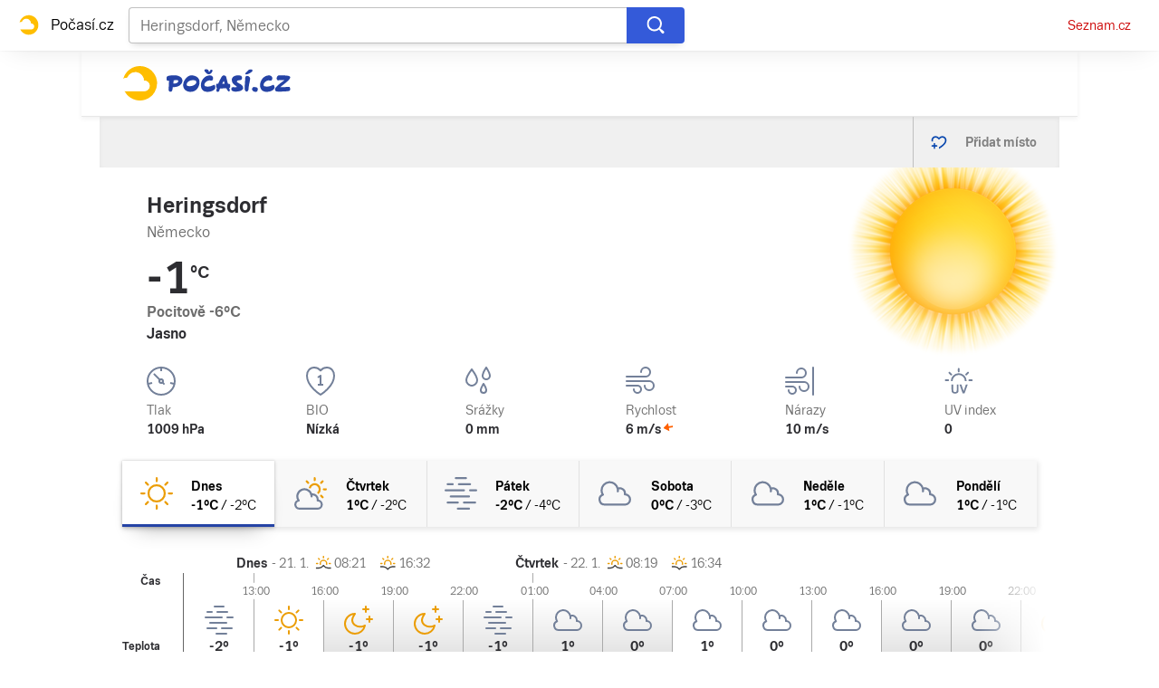

--- FILE ---
content_type: text/html; charset=utf-8
request_url: https://pocasi.seznam.cz/stat/nemecko/heringsdorf-osm_56967
body_size: 50354
content:
<!doctype html>
<html lang="cs"><head><meta charSet="utf-8"/><meta content="IE=edge" http-equiv="X-UA-Compatible"/><link as="font" crossorigin="anonymous" href="https://d82-a.sdn.cz/d_82/c_static_QI_H/vKoBq/TriviaSeznam.woff2" rel="preload" type="font/woff2"/><link as="font" crossorigin="anonymous" href="https://d82-a.sdn.cz/d_82/c_static_QI_H/vKoBq/TriviaSeznam-Bold.woff2" rel="preload" type="font/woff2"/><title>Počasí Heringsdorf (Německo) - Předpověď POČASÍ a RADAR na dnes, zítra a 5 dní | Seznam.cz</title><link data-ima-meta rel="canonical" href="https://pocasi.seznam.cz/stat/nemecko/heringsdorf-osm_56967" /><link data-ima-meta rel="previewimage" href="https://d82-a.sdn.cz/d_82/c_static_QP_I/HGyE/Pocasi.png" /><meta data-ima-meta name="description" content="Nejnavštěvovanější předpověď počasí ☀ v ČR. Předpověď počasí Heringsdorf - Německo s raderem a předpovědí na dnešek, zítra a dalších 5 dní. ➡️ Jak bude v Česku, na horách i kdekoliv po celém světě?" /><meta data-ima-meta name="keywords" content="" /><meta data-ima-meta name="robots" content="index, follow" /><meta data-ima-meta name="viewport" content="width=device-width, initial-scale=1, minimum-scale=1, viewport-fit=cover" /><meta data-ima-meta name="twitter:title" content="Počasí Heringsdorf (Německo) - Předpověď POČASÍ a RADAR na dnes, zítra a 5 dní | Seznam.cz" /><meta data-ima-meta name="twitter:description" content="Nejnavštěvovanější předpověď počasí ☀ v ČR. Předpověď počasí Heringsdorf - Německo s raderem a předpovědí na dnešek, zítra a dalších 5 dní. ➡️ Jak bude v Česku, na horách i kdekoliv po celém světě?" /><meta data-ima-meta name="twitter:card" content="summary_large_image" /><meta data-ima-meta name="twitter:image" content="https://d82-a.sdn.cz/d_82/c_static_QP_I/HGyE/Pocasi.png" /><meta data-ima-meta name="twitter:url" content="https://pocasi.seznam.cz/stat/nemecko/heringsdorf-osm_56967" /><meta data-ima-meta name="twitter:site" content="@seznam_cz" /><meta data-ima-meta property="og:title" content="Počasí Heringsdorf (Německo) - Předpověď POČASÍ a RADAR na dnes, zítra a 5 dní | Seznam.cz" /><meta data-ima-meta property="og:description" content="Nejnavštěvovanější předpověď počasí ☀ v ČR. Předpověď počasí Heringsdorf - Německo s raderem a předpovědí na dnešek, zítra a dalších 5 dní. ➡️ Jak bude v Česku, na horách i kdekoliv po celém světě?" /><meta data-ima-meta property="og:type" content="website" /><meta data-ima-meta property="og:image" content="https://d82-a.sdn.cz/d_82/c_static_QP_I/HGyE/Pocasi.png" /><meta data-ima-meta property="og:url" content="https://pocasi.seznam.cz/stat/nemecko/heringsdorf-osm_56967" />
<link crossorigin="anonymous" rel="manifest" href="https://d82-a.sdn.cz/d_82/c_static_QN_I/trHY/site.webmanifest">
<link crossorigin="anonymous" rel="icon" href="https://d82-a.sdn.cz/d_82/c_static_QN_I/trHY/favicon.ico" sizes="32x32">
<link crossorigin="anonymous" rel="icon" href="https://d82-a.sdn.cz/d_82/c_static_QN_I/trHY/favicon.svg" type="image/svg+xml">
<link crossorigin="anonymous" rel="apple-touch-icon" href="https://d82-a.sdn.cz/d_82/c_static_QN_I/trHY/apple-touch-icon.png">
<link rel="preload" href="https://d82-a.sdn.cz/d_82/c_static_gT_D/Dh4Ju/pocasi-ribbon-logo.svg" as="image" type="image/svg+xml">
<link rel="preload" href="https://d82-a.sdn.cz/d_82/c_static_gT_D/Dh4Ju/pocasi-ribbon-icon.svg" as="image" type="image/svg+xml">
<link rel="preconnect" href="https://d94-a.sdn.cz" />
<link rel="preconnect" href="https://d795-a.sdn.cz" />
<link rel="preconnect" href="https://d82-a.sdn.cz" />
<link rel="preconnect" href="https://api-web.pocasi.seznam.cz" />
<meta name="seznam-wmt" content=MGbEDdpOAUp21GPkpEuXYronJQJClBkW><meta content="#ffffff" name="theme-color"/><link crossorigin="crossorigin" href="https://share.seznam.cz/report/pocasi/web" rel="preconnect"/><link crossorigin="crossorigin" href="https://api-web.pocasi.seznam.cz/v1" rel="preconnect"/><link as="style" href="//d82-a.sdn.cz/d_82/c_static_p7_A/kOzkBkwYBTqAqfO9GFfxbw3/a50f/static/css/app.362dda0516a4fe16.css" rel="preload" type="text/css" /><link href="//d82-a.sdn.cz/d_82/c_static_p7_A/kOzkBkwYBTqAqfO9GFfxbw3/a50f/static/css/app.362dda0516a4fe16.css" rel="stylesheet" onerror="this.onerror=null;this.href='/pro/static/css/app.362dda0516a4fe16.css';" /><script id="ima-revival-settings">(function (root) {
      root.$Debug = false;
      root.$IMA = root.$IMA || {};
      $IMA.SPA = false;
      $IMA.SPAPrefetch = false;
      $IMA.$PublicPath = "//d82-a.sdn.cz/d_82/c_static_p7_A/kOzkBkwYBTqAqfO9GFfxbw3/a50f/";
      $IMA.$RequestID = "mkkwfgux-1hd.5k7gcq33-8d65e9b3-6f14-4d37-a0e1-7ea47b69d7d3";
      $IMA.$Language = "cs";
      $IMA.$Env = "prod";
      $IMA.$Debug = false;
      $IMA.$Version = "5.0.0";
      $IMA.$App = {"scrambleCss":{"hashTable":[["el","atm","focus","ogm","mol","svg","animate","tpl","mainFooter","ribbon","ribbon__center","page","blind"],["position-relative","overflow","loaded","responsive","placeholder","fill","loader","loader-animation","loader-animation-black","loader-animation-white","layout-responsive","layout-fill","image","loader-center","crossdomain-service","crossdomain-service__icon","accessibility-header","avatar__icon","icon-mask__border","avatar","icon_author-placeholder","icon_author-placeholder--light","facebook-share","facebook-share__icon","icon","info-link","link","label","link-icon","lock--unlocked","lock--locked","lock--unavailable","login-restricted","login-restricted__dialog","login-restricted__dialog__button","login-restricted__dialog__icon","login-restricted__dialog__text","video-media-item","video-media-item__player-container","pixel","toggle","visible","toggle--disabled","toggle__switch","toggle__input","tts-info","tts-info__icon","tts-info__login-link","tts-play-btn","tts-play-btn__play-btn","tts-play-btn__pause-btn","tts-play-btn__advert","tts-play-btn__duration","twitter-share","twitter-share__icon","video-expired-poster","video-expired-poster__expire-message-container","video-expired-poster__expire-message-icon","video-expired-poster__expire-message-text","video-loading-poster","video-loading-poster--regression","copyright","iframe-player","iframe-player__iframe","image-placeholder--rounded-corners","image-placeholder--circular","text-placeholder","text-placeholder--big","text-placeholder--medium","text-placeholder--small","text-placeholder--w-100-p","text-placeholder--w-80-p","text-placeholder--w-60-p","text-placeholder--w-40-p","text-placeholder--w-15-p","expand-button","expand-button-link","headline-h1","headline-h2","headline-h3","headline-h4","headline-h5","headline-h6","media-item-image","media-item-image-caption-box","media-item-image-caption-text","media-item-image-caption","media-item-image-overlay-button","media-item-image-overlay-text","media-item-image-overlay-button-highlight","media-item-image-overlay-text-highlight","media-item-image-events","article-promo-header","board","feed-item-video","feed-item-image","media-item-image-overlay-text-commercial","link-white","link-blue","link-gray","paragraph","image-placeholder--color-dark","image-placeholder--color-medium","image-placeholder--color-light","text-placeholder--color-dark","text-placeholder--color-medium","text-placeholder--color-light","button","button--active","favourite-place","favourite-place--active","favourite-place__item","favourite-place__item-icon","favourite-place__removeBtn","favourite-place-placeholder","favourite-place__removeBtn-icon","favourite-place-add","favourite-place-add--hidden-text-mobile","favourite-place-add-icon","remove-icon","logo-pocasi","logo-pocasi__path1","logo-pocasi__path2","logo-pocasi__path3","image-placeholder--aspect-ratio-1-1","image-placeholder--aspect-ratio-3-4","image-placeholder--aspect-ratio-16-9","image-placeholder--dark-gray","image-placeholder--medium-gray","image-placeholder--gray","image-placeholder--light-gray","text-placeholder--dark-gray","text-placeholder--medium-gray","text-placeholder--gray","text-placeholder--light-gray","text-placeholder--mini","text-placeholder--micro","ski-areals-icon","ski-areals-icon--info","ski-areals-icon--check-mark","ski-areals-icon--cross-mark","ski-areals-icon--gray","ski-areals-icon--yellow","forecast-icon","forecast-icon__blue","forecast-icon__gray","forecast-icon__green","forecast-icon__orange","forecast-icon__red","forecast-icon__precip-snow--gray","forecast-icon__precip-snow--light-blue","advert-content","advert-container","advert","gambling-warning","gambling-warning__icon","gambling-warning__text","native-advert-wrapper","scroll-box","scroll-box__list","scroll-box__children-wrapper","scroll-box__button","scroll-box__button--hide-on-mobile","scroll-box__button--hidden","scroll-box__button--next","scroll-box__button--prev","scroll-box__button-arrow","scroll-box__button-gradient","scroll-box__button-gradient--next","scroll-box__button-gradient--prev","seznam-recommends-item","seznam-recommends-item__link","seznam-recommends-item__text-box","seznam-recommends-item__title","seznam-recommends-item__image","seznam-recommends-item__image-sizer","seznam-recommends-item__service-name","seznam-recommends-item__additional-type","seznam-recommends-item__label--is-advert","seznam-recommends-item__label--is-service","seznam-recommends-item__label-link","dropdown-list","dropdown-list_option-item","dropdown-list_option-item__link","dropdown-list_options-wrapper","error-component","assign-email","assign-email__button","assign-email__diff-acc-prompt","edit-link","restriction-wrapper","restriction-wrapper__embed-cover","menu","menu__list","menu_item-link","menu_item--active","menu_item","error-content","error-content__content","error-content__icon","error-content__title","error-content__button","external-menu_seo-footer","external-menu_seo-footer__","external-menu_seo-footer__link","footer-items_list-item","footer-items_list-item__link","footer-items__list","external-cns-articles-item","external-cns-articles-item__image","image-placeholder","external-cns-articles-item__date","external-cns-articles-item__text-box","external-cns-articles-item__title","external-cns-articles-item__service-name","favourite-places","favourite-places-content","branding-is-branding-shown","branding-page-content","favourite-places-content-placesbox","favourite-places-content-empty","footer__copyright","footer__logo","footer__links","forecast-graph__line","map-card","map-card--full-width","map-card__main","map-card__main-municipality","map-card__main-country","map-card__main-temperature","map-card__main-temperature-value","map-card__main-temperature-degrees","map-card__main-feel-temperature","map-card__main-cloudiness","map-card__main-image","map-card__detail","map-card__detail-entry","map-card__detail-entry-icon","map-card__detail-entry-text","map-card__detail-entry-value","map-card--old-data","ribbon-search","ribbon-search__search-bar","ribbon-search__search-button","ribbon-search__search-cross-button","ribbon-search__search-cross-button__icon","ribbon-search__search-icon","ribbon-search__search-input","ribbon-search__search-input-container","ribbon-search__search-spinner","ribbon-search__search-results","ribbon-search__search-results--loading","ribbon-search__search-results--hidden","ribbon-search__search-results-component--loading","ribbon__second-row","ribbon-search--search-results-hidden","search-suggestions","search-suggestions__country","search-suggestions__icon","search-suggestions__item","search-suggestions__item--focused","search-suggestions__line","search-suggestions__name","search-suggestions__pin-icon","search-suggestions__text","shared-timeline__title","shared-timeline__articles-wrapper","shared-timeline-item__link","shared-timeline-item__media","shared-timeline-item__title","shared-timeline-item__bottom-gradient","logo-svg","advert-layout","advert-sticky","advert-skyscraper","advert-sponsor","advert-really-sticky","advert-not-available","advert-align-to-top","advert-align-to-bottom","advert-fix-to-window","","royalty-sidebar","advert-adaptable","advert-repeating","branding-static-advert","branding-static-advert-sklik","advert-leaderboard","advert-branding","branding-sizer--auto","seznam-recommends__content","native-advert","seznam-recommends__item","external-menu_seo-footer__seznam-logo","external-menu_seo-footer__group","external-menu_seo-footer__item","external-menu_seo-footer__list","external-menu_seo-footer__logo","external-menu_seo-footer__separator","external-menu_seo-footer__title","external-menu_seo-footer__group--additional","debug","age-restriction-dialog","age-restriction-dialog__wrapper","age-restriction-dialog__arrow","age-restriction-dialog__body","age-restriction-dialog__body--storybook","age-restriction-dialog__content","age-restriction-dialog__logo","age-restriction-dialog__title","age-restriction-dialog_login-link","age-restriction-dialog_login-link__info","age-restriction-dialog_login-link__info-link","branding-layout","branding-loader","branding-sizer","branding-advert-code-iframe","branding-advert-creative","branding-advert-creative-background","branding-advert-iframe","branding-advert-iframe-2000","branding-narrow","branding__paw-container","branding","king-mainHeader","king-top-content","king-middle-content","king-bottom-content","king-mainFooter","king-container","king-sidebar","royalty-wideHeader","old-branding-advert","royalty-header","royalty-main","detailed-forecast","detailed-forecast--tablet","detailed-forecast__placeholder","detailed-forecast--old-data","detailed-forecast__week-day-content-wrapper","detailed-forecast__table","detailed-forecast--error","detailed-forecast__week","detailed-forecast__week-day","detailed-forecast__week-day--active","detailed-forecast__week-day-icon","detailed-forecast__week-day-name","detailed-forecast__table-arrow","detailed-forecast__table-arrow-left","detailed-forecast__table-gray-text","detailed-forecast__table-head","detailed-forecast__table-head-cell","detailed-forecast__table-head-date","detailed-forecast__table-head-temperature","detailed-forecast__table-body","detailed-forecast__table-day-icon","detailed-forecast__table-sunrise-time","detailed-forecast__table-day-name","detailed-forecast__table-button","detailed-forecast__table-button--hide","detailed-forecast__table-button-left","detailed-forecast__table-button-right","detailed-forecast__table-entries-wrapper","detailed-forecast__table-entry","detailed-forecast__table-entry--night","detailed-forecast__table-entry-cell","detailed-forecast__table-entry-cell-border","detailed-forecast__table-entry-time","detailed-forecast__table-entry-cloudiness","detailed-forecast__table-entry-icon","detailed-forecast__table-entry-temperature","detailed-forecast__table-entry-precip","detailed-forecast__table-entry-precip--hide","detailed-forecast__table-entry-small-icon","detailed-forecast__table-entry-wind","detailed-forecast__table-entry-date","detailed-forecast__table-entry-time-value","detailed-forecast__table-entry-time-value--hide","detailed-forecast__table-entry-time-value--aria","detailed-forecast__table-entry-graph-top","detailed-forecast__table-entry-graph-bottom","detailed-forecast__table-entry-graph","detailed-forecast__table-right-gradient","detailed-forecast__table-left-gradient","detailed-forecast__table-graph","detailed-forecast--tablet__week-row","detailed-forecast--tablet__week-row-width","detailed-forecast--tablet__week-row-wrapper","detailed-forecast--tablet__week-row-margin","detailed-forecast--tablet__week-row-cloudiness-icon","detailed-forecast--tablet__week-row-small-icon","detailed-forecast--tablet__week-day","detailed-forecast--tablet__week-day--active","detailed-forecast--tablet__week-day-width","detailed-forecast--tablet__week-day-wrapper","detailed-forecast--tablet__week-day-group","detailed-forecast--tablet__week-day-info","detailed-forecast--tablet__week-day-name","detailed-forecast--tablet__week-day-sunrise","detailed-forecast--tablet__week-day-sunrise-icon","detailed-forecast--tablet__week-day-rollup-wrapper","detailed-forecast--tablet__week-day-rollup","detailed-forecast--tablet__week-entry-wrapper","detailed-forecast--tablet__week-entry-time","detailed-forecast--tablet__week-entry-cloudiness-wrapper","detailed-forecast--tablet__week-entry-temp","detailed-forecast--tablet__week-entry-precip","detailed-forecast--tablet__week-entry-precip--hide","detailed-forecast--tablet__week-entry-wind","detailed-forecast--tablet__week-entry","detailed-forecast--tablet__gray-text","external-cns-articles__main-title","external-cns-articles__documents","external-cns-articles__document","external-cns-articles__document--hidden","external-cns-articles__document-nexttitle","external-cns-articles__expand-button","headline--left","headline--center","headline--right","leaderboard-external-cns-articles","shared-timeline__article","shared-timeline__item-placeholder","ribbon","ribbon--with-second-row","search-container","seznam-recommends-wrapper","seznam-recommends-wrapper__title","ski-areals","ski-areals__areal-on-position","ski-areals__areal-on-position__top-block","ski-areals__areal-on-position__areal-name","ski-areals__areal-on-position__info","ski-areals__areal-on-position__info-top","ski-areals__areal-on-position__info-bottom","ski-areals__areal-on-position__contact","ski-areals__areal-on-position__info-bottom-row","ski-areals__areal-on-position__info-bottom-row-label","ski-areals__areal-on-position__info-bottom-row-value","ski-areals__areal-on-position__cableway","ski-areals__areal-on-position__info-bottom-row-value-multiple","ski-areals__areal-on-position__info-bottom-row-rating-icon","ski-areals__areal-on-position__info-bottom-right-row-value","ski-areals__areal-on-position__skiing-info","ski-areals__areal-on-position__skiing-info-row","ski-areals__areal-on-position__skiing-info-row-label","ski-areals__areal-on-position__skiing-icon","ski-areals__areal-on-position__skiing-value-icon","ski-areals__areal-on-position__bottom-block","ski-areals__areal-on-position__bottom-block-box","ski-areals__areal-on-position__bottom-block-box__headline","ski-areals__areal-on-position__bottom-block-box__label","ski-areals__areal-on-position__bottom-block-box__value","ski-areals__areal-on-position__bottom-block-box__days-tab","ski-areals__areal-on-position__bottom-block-box__days-tab-day","ski-areals__areal-on-position__bottom-block-box__days-tab-day--active","ski-areals__areal-on-position__bottom-block-icon","ski-areals__near-areals","ski-areals__near-areals__headline","ski-areals__near-areals__areal-name","headline","skyscraper-external-cns-articles","weather-in-cr","weather-in-cr__main","weather-in-cr__main--placeholder","weather-in-cr__headline","weather-in-cr__place","weather-in-cr__place__name","weather-in-cr__place__weather-info","weather-in-cr__place__weather-info__temp","weather-in-cr__place__weather-info__icon","weather-in-cr__top-places","weather-in-cr__top-places__place-wrapper","weather-in-cr__top-places__place","weather-in-cr__top-places__place__name","weather-in-cr__top-places__place--placeholder","weather-in-cr__alphabet-picker","weather-in-cr__alphabet-picker__headline","weather-in-cr__alphabet-picker__alphabet","scroll-box__list__children-wrapper","weather-in-cr__alphabet-picker__button","weather-in-cr__alphabet-picker__button--disabled","weather-in-cr__alphabet-picker__button-right","weather-in-cr__alphabet-picker__arrow-left","weather-in-cr__alphabet-picker__arrow-right","weather-in-cr__alphabet-picker__letter","weather-in-cr__alphabet-picker__letter--disabled","weather-in-cr__alphabet-picker__letter--active","weather-in-cr__places-by-alphabet","weather-in-cr__places-by-alphabet__wrapper","weather-in-cr__places-by-alphabet__place-wrapper","weather-in-cr__places-by-alphabet__place","weather-in-cr__places-by-alphabet__place__name","weather-map__wrapper","weather-map__wrapper--loading","weather-map__iframe","weather-map__iframe-wrapper","weather-map","weather-map--hide-map","external-menu_header","external-menu_header__dropdown-list","external-menu_header__first-row-menu","external-menu_header__topbar","external-menu_header__toptopbar-outer","external-menu_header__topbar-outer","external-menu_header__logo","home","royalty-bottom","article-timeline","royalty","royalty--detailed-forecast-tablet","king-content","king-sidebar-container","king-middle-container","royalty-layout","royalty-vendor-bottom","royalty-footer","article-timeline-title","article-content","jumbotron","article-perex","paragraphs","headline-left","sklik","social-buttons","advert-mobile-square","king","big-card","feed","royalty-branding","header-topbar","hpsocialbar","notfound","author-header"]]},"externalApiUrl":"https://api-web.pocasi.seznam.cz/v1","features":{"allowedABTests":true,"noIndex":false,"isWebPSupported":true,"isAvifSupported":false},"externalWeatherApiUrl":"https://wapi.pocasi.seznam.cz/v2","windyWidgetMode":"realtime","sznApiConfigs":{"currentEnv":[{"name":"zpravy","externalUrl":"https://api-web.seznamzpravy.cz/v1","apiExternalUrl":"https://api-external.seznamzpravy.cz/v1"},{"name":"novinky","externalUrl":"https://api-web.novinky.cz/v1","apiExternalUrl":"https://api-external.novinky.cz/v1"},{"name":"pocasi","externalUrl":"https://api-web.pocasi.seznam.cz/v1"},{"name":"weatherApi","externalUrl":"https://wapi.pocasi.seznam.cz/v2"},{"name":"xfeed","externalUrl":"https://api-web.clanky.seznam.cz/v1","apiExternalUrl":"https://api-external.clanky.seznam.cz/v1"},{"name":"super","externalUrl":"https://api-web.super.cz/v1","apiExternalUrl":"https://api-external.super.cz/v1"},{"name":"prozeny","externalUrl":"https://api-web.prozeny.cz/v1","apiExternalUrl":"https://api-external.prozeny.cz/v1"},{"name":"garaz","externalUrl":"https://api-web.garaz.cz/v1","apiExternalUrl":"https://api-external.garaz.cz/v1"},{"name":"sport","externalUrl":"https://api-web.sport.cz/v1","apiExternalUrl":"https://api-external.sport.cz/v1"},{"name":"blogy","externalUrl":"https://api-web.medium.seznam.cz/v1","apiExternalUrl":"https://api-external.medium.seznam.cz/v1"},{"name":"campus","externalUrl":"https://api-web.campus.seznamzpravy.cz/v1"},{"name":"seoApi","externalUrl":"https://share.seznam.cz/seoapi/public"},{"name":"xpc","externalUrl":"https://share.seznam.cz/xpc/v1/api/public"}],"prod":[{"name":"zpravy","externalUrl":"https://api-web.seznamzpravy.cz/v1","apiExternalUrl":"https://api-external.seznamzpravy.cz/v1"},{"name":"novinky","externalUrl":"https://api-web.novinky.cz/v1","apiExternalUrl":"https://api-external.novinky.cz/v1"},{"name":"pocasi","externalUrl":"https://api-web.pocasi.seznam.cz/v1"},{"name":"weatherApi","externalUrl":"https://wapi.pocasi.seznam.cz/v2"},{"name":"xfeed","externalUrl":"https://api-web.clanky.seznam.cz/v1","apiExternalUrl":"https://api-external.clanky.seznam.cz/v1"},{"name":"super","externalUrl":"https://api-web.super.cz/v1","apiExternalUrl":"https://api-external.super.cz/v1"},{"name":"prozeny","externalUrl":"https://api-web.prozeny.cz/v1","apiExternalUrl":"https://api-external.prozeny.cz/v1"},{"name":"garaz","externalUrl":"https://api-web.garaz.cz/v1","apiExternalUrl":"https://api-external.garaz.cz/v1"},{"name":"sport","externalUrl":"https://api-web.sport.cz/v1","apiExternalUrl":"https://api-external.sport.cz/v1"},{"name":"blogy","externalUrl":"https://api-web.medium.seznam.cz/v1","apiExternalUrl":"https://api-external.medium.seznam.cz/v1"},{"name":"campus","externalUrl":"https://api-web.campus.seznamzpravy.cz/v1"},{"name":"seoApi","externalUrl":"https://share.seznam.cz/seoapi/public"},{"name":"xpc","externalUrl":"https://share.seznam.cz/xpc/v1/api/public"}]},"userFlags":{"sbr":false}};
      $IMA.$Protocol = "https:";
      $IMA.$Host = "pocasi.seznam.cz";
      $IMA.$Root = "";
      $IMA.$LanguagePartPath = "";
    })(typeof window !== 'undefined' && window !== null ? window : global);
    </script>
    <script>
      window.$IMA = window.$IMA || {};
      window.$IMA.Runner = {
        onError: function (error) {
          if (window.$Debug) {
            if (window.__IMA_HMR && window.__IMA_HMR.emitter) {
              window.__IMA_HMR.emitter.emit('error', { error: error });
            } else {
              console.error(error);
            }
          }

          fetch('https://share.seznam.cz/report/pocasi/web', {
            method: 'POST',
            headers: {
              'Content-Type': 'application/json'
            },
            body: JSON.stringify({
              $type: 'error:runner',
              referrer: document.referrer,
              url: location.href,
              params: {},
              name: error.name,
              message: error.message,
              stack: error.stack
            })
          });
        },
        onUnsupported: function () {
          fetch('https://share.seznam.cz/report/pocasi/web', {
            method: 'POST',
            headers: {
              'Content-Type': 'application/json'
            },
            body: JSON.stringify({
              $type: 'client:legacy',
              unsupported: true
            })
          });
        },
      };

      if (!window.fetch) {
        window.$IMA.Runner.scripts = ['https://d50-a.sdn.cz/d_50/c_static_gZ_D/fRbG8/js/fetch-polyfill.js'];
      }
    </script>
    <script id="ima-runner">var e;(e="u">typeof window&&null!==window?window:global).$IMA=e.$IMA||{},e.$IMA.Runner=function(e){for(var r=Object(e),n=1;n<arguments.length;n++){var o=arguments[n];if(null!=o)for(var t in o)Object.prototype.hasOwnProperty.call(o,t)&&(r[t]=o[t])}return r}({isEsVersion:!1,scriptResources:JSON.parse("{\"scripts\":[[\"//d82-a.sdn.cz/d_82/c_static_p7_A/kOzkBkwYBTqAqfO9GFfxbw3/a50f/static/js/app.bundle.736af79552a46dea.js\",{\"async\":\"\",\"crossorigin\":\"anonymous\",\"fallback\":\"/pro/static/js/app.bundle.736af79552a46dea.js\"}],[\"//d82-a.sdn.cz/d_82/c_static_p7_A/kOzkBkwYBTqAqfO9GFfxbw3/a50f/static/js/locale/cs.f821a0263010f5d2.js\",{\"async\":\"\",\"crossorigin\":\"anonymous\",\"fallback\":\"/pro/static/js/locale/cs.f821a0263010f5d2.js\"}]],\"esScripts\":[[\"//d82-a.sdn.cz/d_82/c_static_p7_A/kOzkBkwYBTqAqfO9GFfxbw3/a50f/static/js.es/app.bundle.d6cc1496c89edf31.js\",{\"async\":\"\",\"crossorigin\":\"anonymous\",\"fallback\":\"/pro/static/js.es/app.bundle.d6cc1496c89edf31.js\"}],[\"//d82-a.sdn.cz/d_82/c_static_p7_A/kOzkBkwYBTqAqfO9GFfxbw3/a50f/static/js.es/locale/cs.f384793d5e14cdea.js\",{\"async\":\"\",\"crossorigin\":\"anonymous\",\"fallback\":\"/pro/static/js.es/locale/cs.f384793d5e14cdea.js\"}]]}"),scripts:[],loadedScripts:[],testScripts:{scripts:['return typeof AbortController !== "undefined"',"return (() => { const o = { t: 1 }; return { ...o }; })() && (async () => ({}))() && !!Object.values"],esScripts:['return typeof Promise.withResolvers === "function"','return typeof Object.groupBy === "function"']},initScripts:function(){var r=e.$IMA.Runner,n=e.document.head;function o(e){try{return!!Function(e)()}catch(e){return!1}}if(r.scriptResources.esScripts&&r.testScripts.esScripts.every(o))r.isEsVersion=!0,Array.prototype.push.apply(r.scripts,r.scriptResources.esScripts);else{if(!(r.scriptResources.scripts&&r.testScripts.scripts.every(o)))return r.onUnsupported();Array.prototype.push.apply(r.scripts,r.scriptResources.scripts)}Array.isArray(r.scripts)&&r.scripts.forEach(function o(t){var i=e.document.createElement("script");if("string"==typeof t)i.src=t;else{var u=t[0],d=t[1];i.src=u,Object.keys(d).forEach(function(e){"fallback"===e&&d.fallback?i.onerror=function(){var e={};Object.keys(d).forEach(function(r){"fallback"!==r&&(e[r]=d[r])}),o([d.fallback,e])}:i.setAttribute(e,d[e])})}i.onload=function(){r.onLoad(t)},n.appendChild(i)})},run:function(){var r=e.$IMA.Runner;try{r.isEsVersion?Function(`/******/ (() => { // webpackBootstrap
/******/ 	"use strict";
/******/ 	var __webpack_modules__ = ({});
/************************************************************************/
/******/ 	// The module cache
/******/ 	var __webpack_module_cache__ = {};
/******/ 	
/******/ 	// The require function
/******/ 	function __webpack_require__(moduleId) {
/******/ 		// Check if module is in cache
/******/ 		var cachedModule = __webpack_module_cache__[moduleId];
/******/ 		if (cachedModule !== undefined) {
/******/ 			return cachedModule.exports;
/******/ 		}
/******/ 		// Create a new module (and put it into the cache)
/******/ 		var module = __webpack_module_cache__[moduleId] = {
/******/ 			id: moduleId,
/******/ 			loaded: false,
/******/ 			exports: {}
/******/ 		};
/******/ 	
/******/ 		// Execute the module function
/******/ 		__webpack_modules__[moduleId].call(module.exports, module, module.exports, __webpack_require__);
/******/ 	
/******/ 		// Flag the module as loaded
/******/ 		module.loaded = true;
/******/ 	
/******/ 		// Return the exports of the module
/******/ 		return module.exports;
/******/ 	}
/******/ 	
/******/ 	// expose the modules object (__webpack_modules__)
/******/ 	__webpack_require__.m = __webpack_modules__;
/******/ 	
/************************************************************************/
/******/ 	/* webpack/runtime/chunk loaded */
/******/ 	(() => {
/******/ 		var deferred = [];
/******/ 		__webpack_require__.O = (result, chunkIds, fn, priority) => {
/******/ 			if(chunkIds) {
/******/ 				priority = priority || 0;
/******/ 				for(var i = deferred.length; i > 0 && deferred[i - 1][2] > priority; i--) deferred[i] = deferred[i - 1];
/******/ 				deferred[i] = [chunkIds, fn, priority];
/******/ 				return;
/******/ 			}
/******/ 			var notFulfilled = Infinity;
/******/ 			for (var i = 0; i < deferred.length; i++) {
/******/ 				var [chunkIds, fn, priority] = deferred[i];
/******/ 				var fulfilled = true;
/******/ 				for (var j = 0; j < chunkIds.length; j++) {
/******/ 					if ((priority & 1 === 0 || notFulfilled >= priority) && Object.keys(__webpack_require__.O).every((key) => (__webpack_require__.O[key](chunkIds[j])))) {
/******/ 						chunkIds.splice(j--, 1);
/******/ 					} else {
/******/ 						fulfilled = false;
/******/ 						if(priority < notFulfilled) notFulfilled = priority;
/******/ 					}
/******/ 				}
/******/ 				if(fulfilled) {
/******/ 					deferred.splice(i--, 1)
/******/ 					var r = fn();
/******/ 					if (r !== undefined) result = r;
/******/ 				}
/******/ 			}
/******/ 			return result;
/******/ 		};
/******/ 	})();
/******/ 	
/******/ 	/* webpack/runtime/compat get default export */
/******/ 	(() => {
/******/ 		// getDefaultExport function for compatibility with non-harmony modules
/******/ 		__webpack_require__.n = (module) => {
/******/ 			var getter = module && module.__esModule ?
/******/ 				() => (module['default']) :
/******/ 				() => (module);
/******/ 			__webpack_require__.d(getter, { a: getter });
/******/ 			return getter;
/******/ 		};
/******/ 	})();
/******/ 	
/******/ 	/* webpack/runtime/define property getters */
/******/ 	(() => {
/******/ 		// define getter functions for harmony exports
/******/ 		__webpack_require__.d = (exports, definition) => {
/******/ 			for(var key in definition) {
/******/ 				if(__webpack_require__.o(definition, key) && !__webpack_require__.o(exports, key)) {
/******/ 					Object.defineProperty(exports, key, { enumerable: true, get: definition[key] });
/******/ 				}
/******/ 			}
/******/ 		};
/******/ 	})();
/******/ 	
/******/ 	/* webpack/runtime/global */
/******/ 	(() => {
/******/ 		__webpack_require__.g = (function() {
/******/ 			if (typeof globalThis === 'object') return globalThis;
/******/ 			try {
/******/ 				return this || new Function('return this')();
/******/ 			} catch (e) {
/******/ 				if (typeof window === 'object') return window;
/******/ 			}
/******/ 		})();
/******/ 	})();
/******/ 	
/******/ 	/* webpack/runtime/hasOwnProperty shorthand */
/******/ 	(() => {
/******/ 		__webpack_require__.o = (obj, prop) => (Object.prototype.hasOwnProperty.call(obj, prop))
/******/ 	})();
/******/ 	
/******/ 	/* webpack/runtime/make namespace object */
/******/ 	(() => {
/******/ 		// define __esModule on exports
/******/ 		__webpack_require__.r = (exports) => {
/******/ 			if(typeof Symbol !== 'undefined' && Symbol.toStringTag) {
/******/ 				Object.defineProperty(exports, Symbol.toStringTag, { value: 'Module' });
/******/ 			}
/******/ 			Object.defineProperty(exports, '__esModule', { value: true });
/******/ 		};
/******/ 	})();
/******/ 	
/******/ 	/* webpack/runtime/node module decorator */
/******/ 	(() => {
/******/ 		__webpack_require__.nmd = (module) => {
/******/ 			module.paths = [];
/******/ 			if (!module.children) module.children = [];
/******/ 			return module;
/******/ 		};
/******/ 	})();
/******/ 	
/******/ 	/* webpack/runtime/publicPath */
/******/ 	(() => {
/******/ 		__webpack_require__.p = "/pro/";
/******/ 	})();
/******/ 	
/******/ 	/* webpack/runtime/jsonp chunk loading */
/******/ 	(() => {
/******/ 		// no baseURI
/******/ 		
/******/ 		// object to store loaded and loading chunks
/******/ 		// undefined = chunk not loaded, null = chunk preloaded/prefetched
/******/ 		// [resolve, reject, Promise] = chunk loading, 0 = chunk loaded
/******/ 		var installedChunks = {
/******/ 			"runtime": 0
/******/ 		};
/******/ 		
/******/ 		// no chunk on demand loading
/******/ 		
/******/ 		// no prefetching
/******/ 		
/******/ 		// no preloaded
/******/ 		
/******/ 		// no HMR
/******/ 		
/******/ 		// no HMR manifest
/******/ 		
/******/ 		__webpack_require__.O.j = (chunkId) => (installedChunks[chunkId] === 0);
/******/ 		
/******/ 		// install a JSONP callback for chunk loading
/******/ 		var webpackJsonpCallback = (parentChunkLoadingFunction, data) => {
/******/ 			var [chunkIds, moreModules, runtime] = data;
/******/ 			// add "moreModules" to the modules object,
/******/ 			// then flag all "chunkIds" as loaded and fire callback
/******/ 			var moduleId, chunkId, i = 0;
/******/ 			if(chunkIds.some((id) => (installedChunks[id] !== 0))) {
/******/ 				for(moduleId in moreModules) {
/******/ 					if(__webpack_require__.o(moreModules, moduleId)) {
/******/ 						__webpack_require__.m[moduleId] = moreModules[moduleId];
/******/ 					}
/******/ 				}
/******/ 				if(runtime) var result = runtime(__webpack_require__);
/******/ 			}
/******/ 			if(parentChunkLoadingFunction) parentChunkLoadingFunction(data);
/******/ 			for(;i < chunkIds.length; i++) {
/******/ 				chunkId = chunkIds[i];
/******/ 				if(__webpack_require__.o(installedChunks, chunkId) && installedChunks[chunkId]) {
/******/ 					installedChunks[chunkId][0]();
/******/ 				}
/******/ 				installedChunks[chunkId] = 0;
/******/ 			}
/******/ 			return __webpack_require__.O(result);
/******/ 		}
/******/ 		
/******/ 		var chunkLoadingGlobal = globalThis["webpackChunkclanky_web"] = globalThis["webpackChunkclanky_web"] || [];
/******/ 		chunkLoadingGlobal.forEach(webpackJsonpCallback.bind(null, 0));
/******/ 		chunkLoadingGlobal.push = webpackJsonpCallback.bind(null, chunkLoadingGlobal.push.bind(chunkLoadingGlobal));
/******/ 	})();
/******/ 	
/************************************************************************/
/******/ 	
/******/ 	
/******/ })()
;`)():Function(`/******/ (() => { // webpackBootstrap
/******/ 	"use strict";
/******/ 	var __webpack_modules__ = ({});
/************************************************************************/
/******/ 	// The module cache
/******/ 	var __webpack_module_cache__ = {};
/******/ 	
/******/ 	// The require function
/******/ 	function __webpack_require__(moduleId) {
/******/ 		// Check if module is in cache
/******/ 		var cachedModule = __webpack_module_cache__[moduleId];
/******/ 		if (cachedModule !== undefined) {
/******/ 			return cachedModule.exports;
/******/ 		}
/******/ 		// Create a new module (and put it into the cache)
/******/ 		var module = __webpack_module_cache__[moduleId] = {
/******/ 			id: moduleId,
/******/ 			loaded: false,
/******/ 			exports: {}
/******/ 		};
/******/ 	
/******/ 		// Execute the module function
/******/ 		__webpack_modules__[moduleId].call(module.exports, module, module.exports, __webpack_require__);
/******/ 	
/******/ 		// Flag the module as loaded
/******/ 		module.loaded = true;
/******/ 	
/******/ 		// Return the exports of the module
/******/ 		return module.exports;
/******/ 	}
/******/ 	
/******/ 	// expose the modules object (__webpack_modules__)
/******/ 	__webpack_require__.m = __webpack_modules__;
/******/ 	
/************************************************************************/
/******/ 	/* webpack/runtime/chunk loaded */
/******/ 	(() => {
/******/ 		var deferred = [];
/******/ 		__webpack_require__.O = (result, chunkIds, fn, priority) => {
/******/ 			if(chunkIds) {
/******/ 				priority = priority || 0;
/******/ 				for(var i = deferred.length; i > 0 && deferred[i - 1][2] > priority; i--) deferred[i] = deferred[i - 1];
/******/ 				deferred[i] = [chunkIds, fn, priority];
/******/ 				return;
/******/ 			}
/******/ 			var notFulfilled = Infinity;
/******/ 			for (var i = 0; i < deferred.length; i++) {
/******/ 				var [chunkIds, fn, priority] = deferred[i];
/******/ 				var fulfilled = true;
/******/ 				for (var j = 0; j < chunkIds.length; j++) {
/******/ 					if ((priority & 1 === 0 || notFulfilled >= priority) && Object.keys(__webpack_require__.O).every((key) => (__webpack_require__.O[key](chunkIds[j])))) {
/******/ 						chunkIds.splice(j--, 1);
/******/ 					} else {
/******/ 						fulfilled = false;
/******/ 						if(priority < notFulfilled) notFulfilled = priority;
/******/ 					}
/******/ 				}
/******/ 				if(fulfilled) {
/******/ 					deferred.splice(i--, 1)
/******/ 					var r = fn();
/******/ 					if (r !== undefined) result = r;
/******/ 				}
/******/ 			}
/******/ 			return result;
/******/ 		};
/******/ 	})();
/******/ 	
/******/ 	/* webpack/runtime/compat get default export */
/******/ 	(() => {
/******/ 		// getDefaultExport function for compatibility with non-harmony modules
/******/ 		__webpack_require__.n = (module) => {
/******/ 			var getter = module && module.__esModule ?
/******/ 				() => (module['default']) :
/******/ 				() => (module);
/******/ 			__webpack_require__.d(getter, { a: getter });
/******/ 			return getter;
/******/ 		};
/******/ 	})();
/******/ 	
/******/ 	/* webpack/runtime/define property getters */
/******/ 	(() => {
/******/ 		// define getter functions for harmony exports
/******/ 		__webpack_require__.d = (exports, definition) => {
/******/ 			for(var key in definition) {
/******/ 				if(__webpack_require__.o(definition, key) && !__webpack_require__.o(exports, key)) {
/******/ 					Object.defineProperty(exports, key, { enumerable: true, get: definition[key] });
/******/ 				}
/******/ 			}
/******/ 		};
/******/ 	})();
/******/ 	
/******/ 	/* webpack/runtime/global */
/******/ 	(() => {
/******/ 		__webpack_require__.g = (function() {
/******/ 			if (typeof globalThis === 'object') return globalThis;
/******/ 			try {
/******/ 				return this || new Function('return this')();
/******/ 			} catch (e) {
/******/ 				if (typeof window === 'object') return window;
/******/ 			}
/******/ 		})();
/******/ 	})();
/******/ 	
/******/ 	/* webpack/runtime/hasOwnProperty shorthand */
/******/ 	(() => {
/******/ 		__webpack_require__.o = (obj, prop) => (Object.prototype.hasOwnProperty.call(obj, prop))
/******/ 	})();
/******/ 	
/******/ 	/* webpack/runtime/make namespace object */
/******/ 	(() => {
/******/ 		// define __esModule on exports
/******/ 		__webpack_require__.r = (exports) => {
/******/ 			if(typeof Symbol !== 'undefined' && Symbol.toStringTag) {
/******/ 				Object.defineProperty(exports, Symbol.toStringTag, { value: 'Module' });
/******/ 			}
/******/ 			Object.defineProperty(exports, '__esModule', { value: true });
/******/ 		};
/******/ 	})();
/******/ 	
/******/ 	/* webpack/runtime/node module decorator */
/******/ 	(() => {
/******/ 		__webpack_require__.nmd = (module) => {
/******/ 			module.paths = [];
/******/ 			if (!module.children) module.children = [];
/******/ 			return module;
/******/ 		};
/******/ 	})();
/******/ 	
/******/ 	/* webpack/runtime/publicPath */
/******/ 	(() => {
/******/ 		__webpack_require__.p = "/pro/";
/******/ 	})();
/******/ 	
/******/ 	/* webpack/runtime/jsonp chunk loading */
/******/ 	(() => {
/******/ 		// no baseURI
/******/ 		
/******/ 		// object to store loaded and loading chunks
/******/ 		// undefined = chunk not loaded, null = chunk preloaded/prefetched
/******/ 		// [resolve, reject, Promise] = chunk loading, 0 = chunk loaded
/******/ 		var installedChunks = {
/******/ 			"runtime": 0
/******/ 		};
/******/ 		
/******/ 		// no chunk on demand loading
/******/ 		
/******/ 		// no prefetching
/******/ 		
/******/ 		// no preloaded
/******/ 		
/******/ 		// no HMR
/******/ 		
/******/ 		// no HMR manifest
/******/ 		
/******/ 		__webpack_require__.O.j = (chunkId) => (installedChunks[chunkId] === 0);
/******/ 		
/******/ 		// install a JSONP callback for chunk loading
/******/ 		var webpackJsonpCallback = (parentChunkLoadingFunction, data) => {
/******/ 			var [chunkIds, moreModules, runtime] = data;
/******/ 			// add "moreModules" to the modules object,
/******/ 			// then flag all "chunkIds" as loaded and fire callback
/******/ 			var moduleId, chunkId, i = 0;
/******/ 			if(chunkIds.some((id) => (installedChunks[id] !== 0))) {
/******/ 				for(moduleId in moreModules) {
/******/ 					if(__webpack_require__.o(moreModules, moduleId)) {
/******/ 						__webpack_require__.m[moduleId] = moreModules[moduleId];
/******/ 					}
/******/ 				}
/******/ 				if(runtime) var result = runtime(__webpack_require__);
/******/ 			}
/******/ 			if(parentChunkLoadingFunction) parentChunkLoadingFunction(data);
/******/ 			for(;i < chunkIds.length; i++) {
/******/ 				chunkId = chunkIds[i];
/******/ 				if(__webpack_require__.o(installedChunks, chunkId) && installedChunks[chunkId]) {
/******/ 					installedChunks[chunkId][0]();
/******/ 				}
/******/ 				installedChunks[chunkId] = 0;
/******/ 			}
/******/ 			return __webpack_require__.O(result);
/******/ 		}
/******/ 		
/******/ 		var chunkLoadingGlobal = self["webpackChunkclanky_web"] = self["webpackChunkclanky_web"] || [];
/******/ 		chunkLoadingGlobal.forEach(webpackJsonpCallback.bind(null, 0));
/******/ 		chunkLoadingGlobal.push = webpackJsonpCallback.bind(null, chunkLoadingGlobal.push.bind(chunkLoadingGlobal));
/******/ 	})();
/******/ 	
/************************************************************************/
/******/ 	
/******/ 	
/******/ })()
;`)(),r.onRun()}catch(e){r.onError(e)}},onLoad:function(r){var n=e.$IMA.Runner;n.loadedScripts.push("string"==typeof r?r:r[0]),n.scripts.length===n.loadedScripts.length&&n.run()},onError:function(e){console.error("IMA Runner ERROR:",e),window.__IMA_HMR&&window.__IMA_HMR.emitter&&window.$Debug&&window.__IMA_HMR.emitter.emit("error",{error:e})},onUnsupported:function(){console.warn("Unsupported environment, the app runtime was not executed.")},onRun:function(){}},e.$IMA.Runner||{}),e.$IMA.Runner.initScripts(),Object.seal(e.$IMA.Runner);</script></head><body><div id="fb-root"></div><div id="szn-clanky"><div class="skin-kiwi view-adapter" data-dot="page-home.country" data-dot-data="{&quot;section&quot;:&quot;hp&quot;}"><div aria-label="Hlavička" class="d_f5"><div class="d_f5" data-dot="ogm-ribbon" style="height:56px"><style>.szn-suggest-list--dark{--color-box-background: #333;--color-box-border: #555;--color-element-background: #555;--color-text: #f0f0f0;--color-text-metadata: #999;--color-bakground-metadata: #fff;--color-button: #f0f0f0;--color-miniapp-label: #999;--color-label: #999}.szn-suggest-list--light,.szn-suggest-list--system{--color-box-background: #fff;--color-box-border: #eee;--color-element-background: #eee;--color-text: #111;--color-text-metadata: #999;--color-bakground-metadata: #fff;--color-button: #111;--color-miniapp-label: #999;--color-label: #999}@media (prefers-color-scheme: dark){.szn-suggest-list--system{--color-box-background: #333;--color-box-border: #555;--color-element-background: #555;--color-text: #f0f0f0;--color-text-metadata: #999;--color-bakground-metadata: #fff;--color-button: #f0f0f0;--color-miniapp-label: #999;--color-label: #999}}.szn-suggest-list{position:relative;z-index:401;font-family:Arial CE,Arial,Helvetica CE,Helvetica,sans-serif}.szn-suggest-list--overlay-off{position:relative;z-index:401}.szn-suggest-list__overlay{position:absolute;inset:0;z-index:400;min-width:100%;min-height:100%;background-color:transparent;opacity:0}.szn-suggest-list__overlay__cover{position:relative;inset:0;z-index:400;min-width:100%;min-height:100%;background-color:#000}@keyframes fadeOut{0%{opacity:1}to{opacity:0}}@keyframes fadeIn{0%{opacity:0}to{opacity:1}}.szn-suggest-list__list{margin:0;padding:0;list-style:none}.szn-suggest-list__list--boxed{border:1px solid #eee;border-radius:4px;overflow:hidden;background-color:#fff;box-shadow:0 2px 4px #0003}.szn-suggest-list__item{margin:0;padding:10px 12px}.szn-suggest-list__item--indented{padding-left:56px}.szn-suggest-list__item--text{padding-top:4px;padding-bottom:4px;cursor:pointer}.szn-suggest-list__item--text:first-child{margin-top:8px}.szn-suggest-list__item--text:last-child{margin-bottom:8px}.szn-suggest-list__item--text.szn-suggest-list__item--selected{background-color:#eee}.szn-suggest-list__text{display:flex;flex-flow:row nowrap;justify-content:flex-start}@supports (display: -webkit-box){.szn-suggest-list__text{min-height:36px;overflow:hidden;align-items:center}}.szn-suggest-list__text-value{display:inline-block;margin:4px 0;max-width:calc(100% - 50px);flex-shrink:0;overflow:hidden;font-size:16px;font-weight:700;line-height:36px;color:#111;white-space:nowrap}.szn-suggest-list__text-value--short{max-width:calc(100% - 82px);text-overflow:ellipsis}@supports (display: -webkit-box){.szn-suggest-list__text-value{display:-webkit-box;-webkit-line-clamp:2;-webkit-box-orient:vertical;line-height:18px;white-space:normal;text-overflow:ellipsis}}.szn-suggest-list__text-value--emphasized{font-weight:400}.szn-suggest-list__text-metadata--text{display:inline-block;overflow:hidden;font-size:14px;line-height:36px;color:#999;white-space:nowrap;text-overflow:ellipsis}.szn-suggest-list__text-metadata--image{display:inline-block;border-radius:8px;width:32px;height:32px;flex-shrink:0;overflow:hidden;background-position:center center;background-size:cover;background-repeat:no-repeat}.szn-suggest-list__text-metadata--image--dark{opacity:.9}.szn-suggest-list__text-metadata--image--rounded{border-radius:50%}.szn-suggest-list__text-metadata--leading{display:inline-block;margin-right:12px;width:32px;height:32px;flex-shrink:0;overflow:hidden}.szn-suggest-list__text-metadata-container{display:flex;height:36px;flex-grow:1;overflow:hidden;flex-wrap:wrap;justify-content:space-between;white-space:nowrap}.szn-suggest-list__text-bottom-metadata-container{display:flex;margin-top:2px;height:16px;flex-grow:1;overflow:hidden;flex-wrap:wrap;justify-content:space-between;align-items:flex-end}.szn-suggest-list__text-metadata--bottom{padding:2px 0;height:16px;font-weight:400;line-height:12px}.szn-suggest-list__text-bottom-metadata-container .szn-suggest-list__text-metadata--bottom{font-size:12px}.szn-suggest-list__text-metadata-container--prioritize-aside-meta-data{flex-direction:row-reverse}.szn-suggest-list__text-metadata--trailing{margin-left:8px;max-width:calc(100% - 8px);flex:0 0 auto}.szn-suggest-list__text-button+.szn-suggest-list__text-metadata--trailing{max-width:calc(100% - 40px)}.szn-suggest-list__text-metadata--text.szn-suggest-list__text-metadata--trailing:before{content:"\2013  "}.szn-suggest-list__text-metadata--aside{margin-left:8px;flex:0 0 auto;text-align:right}.szn-suggest-list__text-button{display:flex;margin:auto 4px;border:none;border-radius:50%;min-width:32px;min-height:32px;justify-content:center;align-items:center;background:none;cursor:pointer;opacity:.4}.szn-suggest-list__text-button svg{fill:#111}.szn-suggest-list__text-button:hover{opacity:1}.szn-suggest-list__text-button-icon{width:13px;height:13px}.szn-suggest-list__miniapp-label{display:block;margin:0 0 8px;font-size:14px;line-height:20px;color:#999}.szn-suggest-list__miniapp-value{display:block;margin:0;font-size:16px;font-weight:700;line-height:20px;color:#111}.szn-suggest-list__item--miniapp{border-top:1px solid #eee;border-bottom:1px solid #eee}.szn-suggest-list__item--miniapp:first-child{border-top:none}.szn-suggest-list__item--miniapp:last-child{border-bottom:none}.szn-suggest-list__item--miniapp+.szn-suggest-list__item--miniapp{border-top:none}.szn-suggest-list__item--label{padding-top:4px;padding-bottom:4px}.szn-suggest-list__item--label:first-child{margin-top:8px}.szn-suggest-list__item--label:last-child{margin-bottom:8px}.szn-suggest-list__label-value{display:block;margin:0;font-size:14px;line-height:20px;color:#999;white-space:nowrap}.szn-suggest-list__tiled-list{margin-bottom:8px;overflow-x:auto}.szn-suggest-list__tiled-list ul{display:inline-flex;margin:0 6px 0 8px;padding:0;overflow-x:auto;list-style:none}.szn-suggest-list__tiled-item{display:inline-block;position:relative;box-sizing:border-box;padding:8px;width:120px;cursor:pointer}.szn-suggest-list__tiled-text-value{display:inline-block;margin-top:8px;max-width:100%;flex-shrink:0;overflow:hidden;font-size:14px;font-weight:700;line-height:36px;text-align:left;color:#111;white-space:nowrap}.szn-suggest-list__tiled-text-value--emphasized{font-weight:400}@supports (display: -webkit-box){.szn-suggest-list__tiled-text-value{display:-webkit-box;-webkit-line-clamp:2;-webkit-box-orient:vertical;line-height:18px;white-space:normal;text-overflow:ellipsis}}.szn-suggest-list__tiled-item.szn-suggest-list__item--selected{border-radius:4px;background-color:#eee}.szn-suggest-list__tiled-text-metadata{margin:0;border-radius:8px;width:104px;height:104px;flex-shrink:0;overflow:hidden;background-color:#fff;opacity:.9}.szn-suggest-list__tiled-text-metadata--image{display:block;width:104px;height:104px;background-position:center center;background-size:contain;background-repeat:no-repeat;mix-blend-mode:multiply}@supports (display: var(--prop)){.szn-suggest-list__list--boxed{border:1px solid var(--color-box-border);background-color:var(--color-box-background)}.szn-suggest-list__item--text.szn-suggest-list__item--selected{background-color:var(--color-element-background)}.szn-suggest-list__text-value{color:var(--color-text)}.szn-suggest-list__text-metadata--text{color:var(--color-text-metadata)}.szn-suggest-list__text-button svg{fill:var(--color-button)}.szn-suggest-list__miniapp-label{color:var(--color-miniapp-label)}.szn-suggest-list__miniapp-value{color:var(--color-text)}.szn-suggest-list__item--miniapp{border-top:1px solid var(--color-box-border);border-bottom:1px solid var(--color-box-border)}.szn-suggest-list__label-value{color:var(--color-label)}.szn-suggest-list__tiled-text-value{color:var(--color-text)}.szn-suggest-list__tiled-item.szn-suggest-list__item--selected{background-color:var(--color-element-background)}.szn-suggest-list__tiled-text-metadata{background-color:var(--color-bakground-metadata)}}.szn-suggest-list__item--buttons{display:flex;margin-top:auto;padding-bottom:24px;justify-content:center;gap:16px}.szn-suggest-list__button{border:0;border-radius:100px;padding:8px 16px;justify-content:center;font-weight:700;background:#f4f4f4}.szn-suggest-list__button:hover{color:var(--color-text)}.szn-mobile-input-with-suggest-list--dark{--color-input-background: #333;--color-input-shadow: #111;--color-text: #f0f0f0;--color-text-placeholder: #999;--color-box-background: #333;--color-button-primary: #c00;--color-button-search: #f0f0f0;--color-button-roundedBackground: #eee;--color-button-close: #000;--color-button-clear: #999;--color-button-back: #f0f0f0;--color-button-disabled: #999}.szn-mobile-input-with-suggest-list--light,.szn-mobile-input-with-suggest-list--system{--color-input-background: #fff;--color-input-shadow: #ccc;--color-text: #111;--color-text-placeholder: #999;--color-box-background: #fff;--color-button-primary: #c00;--color-button-search: #f0f0f0;--color-button-roundedBackground: #eee;--color-button-close: #000;--color-button-clear: #999;--color-button-back: #111;--color-button-disabled: #999}@media (prefers-color-scheme: dark){.szn-mobile-input-with-suggest-list--system{--color-input-background: #333;--color-input-shadow: #111;--color-text: #f0f0f0;--color-text-placeholder: #999;--color-box-background: #333;--color-button-primary: #c00;--color-button-search: #f0f0f0;--color-button-keyboardBackground: #f0f0f0;--color-button-keyboard: #404040;--color-button-roundedBackground: #eee;--color-button-close: #000;--color-button-clear: #999;--color-button-back: #f0f0f0;--color-button-disabled: #999}}.szn-mobile-input-with-suggest-list--dark,.szn-mobile-input-with-suggest-list--light,.szn-mobile-input-with-suggest-list--system{height:100%}.szn-mobile-input-with-suggest-list__controlPanel{display:flex;position:fixed;left:0;top:0;z-index:10000;box-sizing:border-box;border:none;padding:8px;width:100%;height:56px;align-items:center;background-color:var(--color-input-background);box-shadow:0 0 8px var(--color-input-shadow)}.szn-mobile-input-with-suggest-list__controlPanel__input-2,.szn-mobile-input-with-suggest-list__controlPanel__input-3{box-sizing:border-box;margin:0;outline:none;border:none;height:40px;overflow:hidden;color:var(--color-text);background-color:var(--color-input-background)}.szn-mobile-input-with-suggest-list__controlPanel__input-2::placeholder,.szn-mobile-input-with-suggest-list__controlPanel__input-3::placeholder{color:var(--color-text-placeholder)}.szn-mobile-input-with-suggest-list__controlPanel__input-2{width:calc(100vw - 112px)}.szn-mobile-input-with-suggest-list__controlPanel__input-3{width:calc(100vw - 160px)}.szn-mobile-input-with-suggest-list__suggestList{position:fixed;left:0;top:56px;z-index:9999;width:100vw;height:calc(100% - 56px);overflow-y:scroll;background-color:var(--color-box-background)}@keyframes speakingLeft{0%{transform:translate(0)}20%{transform:translate(-4px)}50%{transform:translate(7.5px)}80%{transform:translate(-4px)}to{transform:translate(0)}}@keyframes speakingRight{0%{transform:translate(0)}20%{transform:translate(4px)}50%{transform:translate(-7.5px)}80%{transform:translate(4px)}to{transform:translate(0)}}@keyframes speaking{0%{transform:scale(1)}20%{transform:scaleX(1.5)}50%{transform:scaleX(.25)}80%{transform:scaleX(1.5)}to{transform:scale(1)}}.szn-mobile-input-with-suggest-list__button{display:flex;margin:0;outline:none;border:transparent;border-radius:4px;padding:0;width:48px;height:40px;justify-content:center;align-items:center;background-color:transparent;background-position:center;background-repeat:no-repeat;cursor:pointer}.szn-mobile-input-with-suggest-list__button--primary{background-color:var(--color-button-primary)}.szn-mobile-input-with-suggest-list__button--rounded{border-radius:50%;height:48px;background-color:var(--color-button-roundedBackground)}.szn-mobile-input-with-suggest-list__button--icon-search svg path{color:var(--color-button-search);fill:var(--color-button-search)}.szn-mobile-input-with-suggest-list__button--icon-clear{color:var(--color-button-clear);fill:var(--color-button-clear)}.szn-mobile-input-with-suggest-list__button--icon-back{color:var(--color-button-back);fill:var(--color-button-back)}.szn-mobile-input-with-suggest-list__button--icon-close{color:var(--color-button-close);fill:var(--color-button-close)}.szn-mobile-input-with-suggest-list__button--disabled{background-color:var(--color-button-disabled);cursor:not-allowed}.ribbon-badge{display:flex;z-index:9001;min-width:50px;height:42px;flex-shrink:0;justify-content:flex-end;align-items:center}@media all and (min-width: 600px){.ribbon-badge{min-width:192px}}.ribbon-badge szn-login-widget{--icon: var(--ribbon-notifications-color, #c0c0c0);--icon-hover: var(--ribbon-notifications-color-hover, #000000)}.ribbon-button{display:flex;position:relative;flex-shrink:0;align-items:center;text-decoration:none}.ribbon-button__button{display:flex;box-sizing:border-box;margin:0;border:0;padding:0;width:100%;height:100%;overflow:visible;justify-content:center;align-items:center;font-family:inherit;font-size:100%;line-height:100%;text-align:center;color:inherit;text-transform:none;background:transparent;cursor:pointer;outline:none}.ribbon-button__button .ribbon-icon{color:inherit}.ribbon-control__icon{margin-right:16px;width:14px;width:var(--ribbon-control-icon-width, 14px)}.ribbon-control__label{margin-right:16px;flex-shrink:0;color:#c00;color:var(--ribbon-control-label-color, #cc0000)}.ribbon-control__icon~.ribbon-control__label{display:none}@media all and (min-width: 600px){.ribbon-control__icon{margin-right:6px}.ribbon-control__icon~.ribbon-control__label{display:block}}.ribbon-menu{position:fixed;inset:56px 0 0;z-index:9000;box-sizing:border-box;width:100%;height:calc(100% - 56px);height:calc(var(--ribbon-inner-height, 100%) - 56px);overflow:hidden;transition:opacity .4s ease}.ribbon-menu--hidden{pointer-events:none;visibility:hidden;opacity:0}.ribbon-menu__button{position:absolute;right:0;top:0;width:44px;height:44px;color:#a0a0a0;color:var(--ribbon-submenu-button-color, #a0a0a0)}.ribbon-menu__button--up{transform:rotate(180deg)}.ribbon-menu__content{position:absolute;inset:0;box-sizing:border-box;padding:16px 12px;width:100%;height:100%;overflow-y:scroll;background:#fafafa;background:var(--ribbon-menu-background-color, #fafafa);transition:left .4s ease;-webkit-overflow-scrolling:touch}.ribbon-menu__content:before{position:absolute;left:0;top:-30px;width:100%;height:30px;content:"";box-shadow:0 0 2px #0000001a,0 8px 30px -12px #0000001f}.ribbon-menu__content--hidden{left:-100%}.ribbon-menu__item{display:block;position:relative;padding:0 8px;min-height:44px;font-size:16px;font-weight:400;line-height:44px;color:#000;color:var(--ribbon-menu-item-color, #000000)}.ribbon-menu__link{font-size:inherit;font-weight:inherit;color:inherit;text-decoration:none}.ribbon-menu__link:visited{color:inherit}.ribbon-menu__primary,.ribbon-menu__secondary{margin:0;padding:0;list-style:none}.ribbon-menu__primary>.ribbon-menu__item{border-bottom:1px solid #f0f0f0;border-bottom:1px solid var(--ribbon-menu-separator-color, #f0f0f0)}.ribbon-menu__primary>.ribbon-menu__item:first-child{border-top:1px solid #f0f0f0;border-top:1px solid var(--ribbon-menu-separator-color, #f0f0f0);font-weight:700}.ribbon-menu__primary>.ribbon-menu__item:nth-child(n+2){color:#c00;color:var(--ribbon-menu-primary-color, #cc0000)}.ribbon-menu__secondary{max-height:1056px;overflow:hidden;transition:max-height .8s ease}.ribbon-menu__secondary--hidden{max-height:0;transition-timing-function:cubic-bezier(0,1,0,1)}@media all and (min-width: 600px){.ribbon-menu{background:#00000080}.ribbon-menu__button{display:none}.ribbon-menu__content{padding:18px 30px;width:436px;scrollbar-width:none;-ms-overflow-style:none}.ribbon-menu__content::-webkit-scrollbar{width:0;height:0}.ribbon-menu__content--hidden{left:-436px}.ribbon-menu__item{padding:0;min-height:24px;line-height:24px}.ribbon-menu__link:hover{text-decoration:underline}.ribbon-menu__primary>.ribbon-menu__item{margin-bottom:24px;border:0;font-weight:700}.ribbon-menu__primary>.ribbon-menu__item:first-child{border:0}.ribbon-menu__secondary{margin-top:8px;margin-bottom:6px;columns:2 180px}.ribbon-menu__secondary--hidden{max-height:none}.ribbon-menu__secondary>.ribbon-menu__item{margin-bottom:4px;font-size:15px}}.ribbon-menu__button .ribbon-icon{height:22px}.ribbon-search{display:flex;position:fixed;left:8px;top:0;z-index:9002;padding-top:8px;width:100%;max-width:calc(100% - 98px);flex-direction:column;transition:opacity .4s ease-in-out,visibility .4s}.ribbon-search--hidden{visibility:hidden;opacity:0}.ribbon-search__bar{display:flex;height:40px}@media all and (min-width: 600px){.ribbon-search{position:relative;left:0;padding-top:0;max-width:614px}}.ribbon-search-desktop{display:flex;position:relative;max-width:calc(100% - 48px);flex:1;flex-direction:column}@media all and (min-width: 600px){.ribbon-search-desktop{max-width:calc(100% - 64px)}}.ribbon-search-desktop__submit{border-radius:0 4px 4px 0;width:48px;height:100%;flex-shrink:0;color:#fff;color:var(--ribbon-search-button-icon-color, #ffffff);background:#c00;background:var(--ribbon-search-button-color, #cc0000)}@media all and (min-width: 600px){.ribbon-search-desktop__submit{width:64px}}.ribbon-search-desktop__submit:hover{background:#a00000;background:var(--ribbon-search-button-hover-color, #a00000)}.ribbon-search-desktop__icon-search{width:20px;height:20px}.ribbon-search-desktop__clear{display:none;position:absolute;right:0;top:0;padding-right:8px;width:32px;height:100%;color:#ccc;color:var(--ribbon-search-clear-icon-color, #cccccc)}.ribbon-search-desktop__clear:hover{color:#000;color:var(--ribbon-search-clear-icon-hover-color, #000000)}.ribbon-search-desktop__clear--visible{display:block}.ribbon-search-desktop__icon-cross{width:16px;height:16px}.ribbon-search-desktop .szn-input-with-suggest-list{box-sizing:border-box;margin:0;border-color:#ccc;border-color:var(--ribbon-search-border-color, #cccccc);border-radius:4px 0 0 4px;border-style:solid;border-width:1px;border-right:0;padding:0 40px 0 14px;min-height:100%;flex-grow:1;font-family:Trivia Seznam,Helvetica,Arial,sans-serif;font-size:16px;line-height:normal;color:#222;color:var(--ribbon-search-font-color, #222222);background:#fff;background:var(--ribbon-search-background-color, #ffffff);-webkit-appearance:none;outline:none}.ribbon-search-desktop .szn-input-with-suggest-list:hover{border-color:#666;border-color:var(--ribbon-search-border-hover-color, #666666)}.ribbon-search-desktop .szn-input-with-suggest-list::-ms-clear{display:none}.ribbon-search-desktop .szn-input-with-suggest-list::placeholder{color:#757575;color:var(--ribbon-search-placeholder-color, #757575)}.ribbon-search-desktop .szn-suggest-list{font-family:Trivia Seznam,Helvetica,Arial,sans-serif}.szn-mobile-input-with-suggest-list--light{--color-button-primary: var(--ribbon-search-button-color, #cc0000)}.szn-mobile-input-with-suggest-list__button--icon-back{box-sizing:content-box;padding:0 10px;width:20px}.szn-mobile-input-with-suggest-list__button--icon-clear{box-sizing:content-box;padding:0 22px;width:12px}.szn-mobile-input-with-suggest-list__button--icon-search{box-sizing:content-box;padding:0 12px;width:20px}.szn-mobile-input-with-suggest-list__button--icon-back .ribbon-icon,.szn-mobile-input-with-suggest-list__button--icon-clear .ribbon-icon,.szn-mobile-input-with-suggest-list__button--icon-search .ribbon-icon{width:100%;height:auto}.szn-mobile-input-with-suggest-list__controlPanel__input-2,.szn-mobile-input-with-suggest-list__controlPanel__input-3{width:auto;flex-grow:1;font-family:Arial,Helvetica,sans-serif;font-size:18px}.ribbon-mobile-search__input{display:none}.ribbon-service{display:flex;height:32px;flex-shrink:1;align-items:center;font-size:14px;color:#000;color:var(--ribbon-service-color, #000000);text-decoration:none}.ribbon-service:hover{text-decoration:none}.ribbon-service:hover,.ribbon-service:visited{color:#000;color:var(--ribbon-service-color, #000000)}.ribbon-service__icon{display:none;margin-right:8px;width:32px;height:32px}.ribbon-service__icon-label{display:none;white-space:nowrap}.ribbon-service__logo{width:auto;max-width:100%;height:24px;min-height:24px;max-height:32px}@media all and (min-width: 600px){.ribbon-service__icon,.ribbon-service__icon-label{display:block;font-size:16px}.ribbon-service__icon~.ribbon-service__logo{display:none}}.ribbon-service--sbr .ribbon-service__icon,.ribbon-service--sbr .ribbon-service__icon-label{display:block}.ribbon-service--sbr .ribbon-service__logo{display:none}.ribbon-seznam{display:flex;flex-shrink:0;align-items:center;color:#c00;color:var(--ribbon-seznam-color, #cc0000)}.ribbon-seznam__link,.ribbon-seznam__link:hover,.ribbon-seznam__link:visited{color:#c00;color:var(--ribbon-seznam-color, #cc0000);text-decoration:none}.ribbon{display:flex;position:fixed;left:0;top:0;z-index:9000;box-sizing:border-box;padding:0 16px;width:100%;height:56px;background:#fff;background:var(--ribbon-background-color, #ffffff);box-shadow:0 0 2px #0000001a,0 8px 30px -12px #0000001f}.ribbon--base{font-family:Trivia Seznam,Helvetica,Arial,sans-serif;font-size:14px}.ribbon--blind{position:absolute;width:1px;height:1px;overflow:hidden;clip:rect(1px 1px 1px 1px);clip:rect(1px,1px,1px,1px)}.ribbon--unfixed{position:absolute}.ribbon--show-search .ribbon-seznam{visibility:hidden}@media all and (min-width: 600px){.ribbon--show-search .ribbon-seznam{visibility:visible}}.ribbon__menu-button{margin-right:8px;margin-left:-8px;color:#909090;color:var(--ribbon-menu-button-color, #909090)}.ribbon__menu-button .ribbon-button__button{box-sizing:content-box;border-radius:4px;padding:8px;width:16px;height:16px}.ribbon__menu-button .ribbon-button__button:focus-visible{outline:2px solid black}.ribbon__start,.ribbon__center,.ribbon__end{display:flex;align-items:center}.ribbon__center{min-width:0;flex-grow:1}.ribbon__end{margin-left:16px;flex-shrink:0}.ribbon__end--reversed{display:flex;flex-shrink:0}@media all and (min-width: 600px){.ribbon:not(.ribbon--unfixed){padding-right:31px;width:100vw}.ribbon__end{margin-left:0}.ribbon__end--reversed{flex-direction:row-reverse}.ribbon__center{margin:0 16px}}.ribbon__end .ribbon-seznam{margin-right:16px}.ribbon__menu-button .ribbon-icon{height:12px}@media all and (min-width: 600px){.ribbon .ribbon-seznam{margin-right:0;margin-left:16px}}
</style><div class="ribbon_wrapper"><header aria-label="Hlavička" data-ribbon="56" data-ribbon-height="56" data-ribbon-version="4.7.0" role="banner" class="ribbon ribbon--base"><div class="ribbon__start"><a href="https://pocasi.seznam.cz" data-dot="lista_pocasi" data-e2e="ribbon-service" class="ribbon-service"><svg version="1.1" xmlns="http://www.w3.org/2000/svg" viewBox="0 0 40 40" class="ribbon-service__icon"><defs><mask id="ribbon-squircle-mask"><rect x="0" y="0" width="40" height="40" fill="#000000"></rect><path fill="#ffffff" fill-rule="nonzero" d="M30.49 38.885a10.948 10.948 0 0 0 8.394-8.393A49.607 49.607 0 0 0 40 20c0-3.6-.385-7.11-1.116-10.491a10.948 10.948 0 0 0-8.392-8.393A49.611 49.611 0 0 0 20 0C16.4 0 12.89.385 9.51 1.116A10.949 10.949 0 0 0 1.116 9.51 49.6 49.6 0 0 0 0 19.999c0 3.6.385 7.11 1.116 10.492a10.949 10.949 0 0 0 8.393 8.393A49.584 49.584 0 0 0 20 40c3.6 0 7.11-.385 10.49-1.115"></path></mask></defs><image xlink:href="https://d82-a.sdn.cz/d_82/c_static_gT_D/Dh4Ju/pocasi-ribbon-icon.svg" mask="url(#ribbon-squircle-mask)" width="40" height="40"></image></svg><span class="ribbon-service__icon-label">Počasí.cz</span><img alt="Počasí.cz" style="height:32px;" src="https://d82-a.sdn.cz/d_82/c_static_gT_D/Dh4Ju/pocasi-ribbon-logo.svg" class="ribbon-service__logo"/></a></div><div id="ribbon__center" class="ribbon__center"></div><div class="ribbon__end"><nav role="navigation" aria-labelledby="ribbon-os-menu" class="ribbon__end--reversed"><h6 id="ribbon-os-menu" class="ribbon--blind">Osobní menu</h6><div class="ribbon-seznam"><a href="https://www.seznam.cz" rel="noopener noreferrer" target="_blank" data-dot="lista_odkaz_seznam" class="ribbon-seznam__link">Seznam.cz</a></div><div id="ribbon-badge" aria-label="Osobní navigace, přihlášení a další služby" class="ribbon-badge"></div></nav></div></header></div></div></div><div><div class="l_hp"><div class="h_hs"><div class="h_hM"><div class="d_ev" data-e2e="ogm-branding"><div class="ogm-branding-advert"></div><div class="d_en"></div><div class="d_cP"><div aria-labelledby="accessibility-header"><h6 id="accessibility-header" class="b_gG b_aF b_q">záhlaví</h6><div class="h_eD" data-dot="tpl-wideHeader" data-e2e="tpl-royalty-wideHeader"><div class="ogm-external-menu"><div class="d_hi" data-dot="ogm-header" data-dot-data="{&quot;action&quot;:&quot;top-nav&quot;}"><div class="d_hm"><div data-ribbon-search-margin="true" class="d_hl"><div class="d_ho"><a data-dot="ogm-header-logo" data-e2e="ogm-header-logo" href="https://pocasi.seznam.cz/" class="b_A e_dG"><span class="m_dQ">Počasí.cz</span><svg aria-label="Logo počasí" class="f_bg b_y atm-icon__logo-pocasi" viewBox="0 0 389.6 80" xmlns="http://www.w3.org/2000/svg"><path class="f_bh" d="M105.5 34.21c-2.35 0-3.58-1.59-3.58-5.84 0-5.53 4.4-6.81 19.36-6.81 11.31 0 17.72 6.14 17.72 12.19 0 4.81-3.74 15.31-22.49 15.31l-.66 5c-.41 3.12-1.69 5.63-4.2 5.63-3.08 0-4.77-1.13-4.77-5.33 0-1.69.87-15.31.93-20.17a12.53 12.53 0 0 1-2.31.02zm12.24 6.5c8.76 0 11.58-3.28 11.58-6.35 0-1.94-3.28-2-10.55-1.33zM178.73 36.92c0 11.73-7.37 23-20.94 23-9.63 0-17.16-6-17.16-15.67 0-10.86 10-22.74 19.1-22.74 10.35.05 19 5.94 19 15.41zm-30 6.25c0 2.77 2.41 3.54 7.58 3.54 7.53 0 15.06-4.36 15.06-9.68 0-2.41-2.41-4.31-7.17-4.31-9.95 0-15.48 5.53-15.48 10.45zM210.32 27.7c0 3.18-1.17 6.15-3.48 6.15-1.12 0-2.71-.56-5.22-.56-5 0-11.58 5.58-11.58 10 0 3.18 1.8 4.46 8.25 4.46 4.2 0 9.27-1.74 13.37-3.89a2.53 2.53 0 0 1 1.38-.26c1.38 0 2.51 4.1 2.51 6.81 0 3-6.4 9.53-18.28 9.53-9.79 0-15.42-5.74-15.42-15.57 0-12.75 10-22.84 21.1-22.84 4.71.03 7.37 3.77 7.37 6.17zM241 26c.82 3.79 2.1 9.22 3.84 15.26.66 0 1.58.06 2.56.16 2.05.2 2.87 1.28 2.87 4.56s-.93 4.35-2.51 5a24 24 0 0 1 1.4 5.02c0 1.84-1.13 3.17-2.25 3.17-1.59 0-3.74-3-5.79-7.78-3.74.25-10.81.56-15 1l-1.53 5.27a4.26 4.26 0 0 1-4 2.31c-1.69 0-2.66-1.79-2.66-3.64 0-1.12.82-3.38 1-4.86-1.12-.77-1.58-4.2-1.58-7.43 0-2.66.66-3.17 4.76-3a133.82 133.82 0 0 1 6.5-13.52c1.44-2.82 3.54-5.94 6.35-5.94 3.85-.02 5.65 2.42 6.04 4.42zm-9.73 15.16h6l-2.05-6.61c-1.22 1.66-1.78 2.58-3.93 6.57zM277.46 26.89c0 4.76-1.54 6.14-7.58 6.14-1.74 0-4.41.87-4.41 3 0 1.59 3.79 3.48 7.43 5.33s7.22 5 7.22 9.63c0 5.42-8.35 8.34-17.21 8.34-8 0-10.19-2.35-10.19-6 0-2.66.92-4.2 3.18-4.2 3.58 0 9.47.57 9.47-.87 0-2.66-11.57-4.51-11.57-16.18 0-5.59 4.91-10.5 14.39-10.5 7.27-.02 9.27 1.52 9.27 5.31zM296.35 28.88c0 4.3-3.69 18-3.69 24.23 0 2.76-1.58 6.3-4.35 6.3s-4.71-3.59-4.71-7.79 1.28-20.13 1.28-23.92c0-3.17 2.15-4.91 4.3-4.91 2.61 0 7.17 1.79 7.17 6.09zM299 7.74a2.85 2.85 0 0 1 2.92 2.72 3.19 3.19 0 0 1-1.12 2.3c-2.05 1.9-8.61 6.66-14 6.66a1.7 1.7 0 0 1-1.69-1.89 2.52 2.52 0 0 1 .82-1.74l5.43-5.49c2.38-2.4 4.12-2.56 7.64-2.56zM314.12 52.77c0 4.41-.71 7.22-5 7.22s-8.45-3.07-8.45-6.45c0-2.15 2.31-4.92 4.61-4.92 5.36 0 8.84 1.44 8.84 4.15zM347.92 27.7c0 3.18-1.18 6.15-3.48 6.15-1.13 0-2.72-.56-5.23-.56-5 0-11.57 5.58-11.57 10 0 3.18 1.79 4.46 8.24 4.46 4.2 0 9.27-1.74 13.37-3.89a2.53 2.53 0 0 1 1.38-.26c1.38 0 2.51 4.1 2.51 6.81 0 3-6.4 9.53-18.28 9.53-9.78 0-15.42-5.74-15.42-15.57 0-12.75 10-22.84 21.1-22.84 4.71.03 7.38 3.77 7.38 6.17zM389.6 26.27c0 6.2-18.33 18.33-22.89 22.43 6.5.57 16-.31 19.92-.36 1.74 0 2.87 1.9 2.87 5.64 0 2.45-1.23 3.79-3.64 4.15-8 1.22-18 1.17-25.3 1.17-4.92 0-6.3-1.84-6.3-6 0-3.94 11.73-13.62 22-20.38-7.42-.57-10.85-.41-14.59.2-3.18.51-3.54-3.23-3.54-5.32 0-3.08 2.62-6.2 4.87-6.2 17-.04 26.6.27 26.6 4.67zM206 8.3c-1.72 0-2.34 1.76-3.38 3.34a9.26 9.26 0 0 1-1.69 2.08s-.57-1.7-1.44-3.62-3.25-2.6-4.69-2.67c-4.4-.2-4.76 1.56-4.79 2.41-.06 1.29 1.72 3.5 2.59 4.59 1.4 1.72 3.4 3.57 4.81 4.07a12.25 12.25 0 0 0 4.25.26 5.66 5.66 0 0 0 3.89-2.1 13.73 13.73 0 0 0 3.1-4.58c.95-2.52-.75-3.75-2.65-3.78z"></path><path class="f_bi" d="M40 0A40 40 0 0 0 1.33 29.76 15.5 15.5 0 0 1 10.14 27h.89a19.81 19.81 0 0 1 38.32 7 13.85 13.85 0 0 1 1.59-.1 12.12 12.12 0 0 1 0 24.23H4.37A40 40 0 1 0 40 0z"></path><path class="f_bj" d="M63.05 46.05a12.11 12.11 0 0 0-12.11-12.11 13.85 13.85 0 0 0-1.59.1 19.81 19.81 0 0 0-38.32-7h-.89a15.5 15.5 0 0 0-8.81 2.73 40 40 0 0 0 3 28.41h46.61a12.12 12.12 0 0 0 12.11-12.13z"></path></svg></a></div><nav class="e_cp d_hk" data-dot="mol-menu" data-e2e="header-menu" aria-labelledby="id-0" role="navigation"><h6 id="id-0" class="b_gG b_aF b_q">Počasí menu</h6></nav></div></div><div class="e_cM" data-dot="mol-favourite-places"><div class="e_cN"><div class="e_cR"></div><button class="b_bc" data-dot="atm-favourite-place-add" data-dot-data="{&quot;placeName&quot;:&quot;Heringsdorf&quot;}"><svg aria-label="Přidat místo" class="b_y atm-icon__heart-plus b_be b_y atm-icon__heart-plus b_be" version="1.1" viewBox="0 0 24 24" xmlns="http://www.w3.org/2000/svg"><path d="M14.5,0 C17.537,0 20,2.463 20,5.5 C20,5.723 19.983,5.94 19.957,6.155 C19.525,10.613 14.768,14.14 10,17 L10,17 L10,14.656 C13.728,12.334 17.639,9.343 17.967,5.963 C17.99,5.758 18,5.62 18,5.5 C18,3.57 16.43,2 14.5,2 C12,2 10,5 10,5 C10,5 8,2 5.5,2 C3.57,2 2,3.57 2,5.5 C2,5.62 2.01,5.758 2.028,5.919 C2.06358804,6.28460567 2.14004188,6.6453344 2.25277079,7.00088713 L0.178159705,7.000466 C0.116109316,6.72241934 0.0706778934,6.44062048 0.043,6.155 C0.017,5.94 0,5.723 0,5.5 C0,2.463 2.463,0 5.5,0 C7.362,0 9.005,0.928 10,2.344 C10.995,0.928 12.638,0 14.5,0 Z M4,9 C4.55228475,9 5,9.44771525 5,10 L5,12 L7,12 C7.55228475,12 8,12.4477153 8,13 C8,13.5522847 7.55228475,14 7,14 L5,14 L5,16 C5,16.5522847 4.55228475,17 4,17 C3.44771525,17 3,16.5522847 3,16 L3,14 L1,14 C0.44771525,14 6.76353751e-17,13.5522847 0,13 C-6.76353751e-17,12.4477153 0.44771525,12 1,12 L3,12 L3,10 C3,9.44771525 3.44771525,9 4,9 Z" fill="currentColor" transform="translate(2 4)"></path></svg><span>Přidat místo</span></button></div></div></div></div><span class="ogm-track-visibility"></span></div><div class="h_eF" data-e2e="tpl-royalty-header"><div class="d_hg" data-dot="ogm-weather-map"><div class="d_hc d_hd"><div class="e_cW" data-dot="mol-map-card"><div aria-labelledby="accessibility-actual-forecast" class="e_cY" role="region"><h6 id="accessibility-actual-forecast" class="b_gG b_aF b_q">Aktuální počasí</h6><img height="235" width="235" src="https://d82-a.sdn.cz/d_82/c_static_gW_I/c54BO/sunny.png" loading="lazy" decoding="async" class="b_m b_e e_c5"/><h1 class="b_gG b_az"><div class="e_cZ" data-e2e="mol-map-municipality">Heringsdorf</div><div class="e_c-">Německo</div></h1><div class="e_c0"><span class="e_c1">-1<span class="e_c2">°C</span></span></div><div class="e_c3">Pocitově<!-- --> <!-- -->-6<!-- -->°C</div><div class="e_c4">Jasno</div></div><div class="e_c6"><div class="e_c7"><svg aria-label="Tlak vzduchu" class="b_y atm-icon__forecast_card_pressure e_c8 b_y atm-icon__forecast_card_pressure e_c8" role="img" viewBox="0 0 32 32" xmlns="http://www.w3.org/2000/svg"><title>Tlak vzduchu</title><g data-name="Vrstva 2"><g data-name="icon"><path d="M16 2A14 14 0 1 1 2 16 14 14 0 0 1 16 2m0-2a16 16 0 1 0 16 16A16 16 0 0 0 16 0z" fill="#738099"></path><path d="M16 15a1 1 0 1 1-1 1 1 1 0 0 1 1-1m0-2a3 3 0 1 0 3 3 3 3 0 0 0-3-3z" fill="#738099"></path><path d="M8.5 8.5l6 6M17.5 17.5L19 19" fill="none" stroke="#738099" stroke-linecap="round" stroke-linejoin="round" stroke-width="2"></path><path d="M30 19l-4-1M2 19l4-1M16 5V1" fill="none" stroke="#738099" stroke-linejoin="round" stroke-width="2"></path></g></g></svg><div class="e_c9">Tlak</div><div class="e_da">1009 hPa</div></div><div class="e_c7"><svg aria-label="BIO zátěž" class="b_y atm-icon__forecast_card_bio1 e_c8 b_y atm-icon__forecast_card_bio1 e_c8" role="img" viewBox="0 0 32 32" xmlns="http://www.w3.org/2000/svg"><title>BIO zátěž</title><g data-name="Vrstva 2"><g data-name="icon" fill="none" stroke="#738099" stroke-width="2"><path d="M23 1a9 9 0 0 0-7 3.35A9 9 0 0 0 9 1c-5 0-8 4-8 9 0 12 15 21 15 21s15-9 15-21c0-5-3-9-8-9z" stroke-linecap="round" stroke-linejoin="round"></path><path d="M13 12l3-2v10" stroke-linejoin="round"></path><path d="M13 20h6" stroke-miterlimit="10"></path></g></g></svg><div class="e_c9">BIO</div><div class="e_da">Nízká</div></div><div class="e_c7"><svg aria-label="Srážky" class="b_y atm-icon__forecast_card_precipitation e_c8 b_y atm-icon__forecast_card_precipitation e_c8" role="img" viewBox="0 0 32 32" xmlns="http://www.w3.org/2000/svg"><title>Srážky</title><g data-name="Vrstva 2"><g data-name="icon" fill="none" stroke="#738099" stroke-linejoin="round" stroke-width="2"><path d="M1 15C1 11 7 3 7 3s6 8 6 12-3.79 6-6 6-6-2-6-6zM19 10c0-2.85 4-9 4-9s4 6.15 4 9a4 4 0 0 1-8 0zM23 26c0-2.44-3-7-3-7s-3 4.86-3 7a3 3 0 0 0 6 0z"></path></g></g></svg><div class="e_c9">Srážky</div><div class="e_da">0 mm</div></div><div class="e_c7"><svg aria-label="Rychlost větru" class="b_y atm-icon__forecast_card_wind-speed e_c8 b_y atm-icon__forecast_card_wind-speed e_c8" role="img" viewBox="0 0 32 32" xmlns="http://www.w3.org/2000/svg"><title>Rychlost větru</title><g data-name="Vrstva 2"><g data-name="icon" fill="none" stroke="#738099" stroke-linecap="round" stroke-miterlimit="10" stroke-width="2"><path d="M1 11h21a5 5 0 1 0-5-5M1 16h25a5 5 0 1 1-5 5"></path><path d="M9 25a4 4 0 1 0 4-4H1"></path></g></g></svg><div class="e_c9">Rychlost</div><div class="e_da">6 m/s<!-- --> <svg aria-label="" class="f_bD b_y atm-icon__forecast_wind-arrow mol-map-card__detail-entry-wind" height="12" role="img" width="10" xmlns="http://www.w3.org/2000/svg"><title></title><path class="f_bH" d="M10.57 6.75L6.07.57l-4.5 6.18h3.6v4.82h1.8V6.75z" fill-rule="evenodd" transform="rotate(261 5 6)"></path></svg></div></div><div class="e_c7"><svg aria-label="Rychlost nárazového větru" class="b_y atm-icon__forecast_card_wind-gust e_c8 b_y atm-icon__forecast_card_wind-gust e_c8" role="img" viewBox="0 0 32 32" xmlns="http://www.w3.org/2000/svg"><title>Rychlost nárazového větru</title><g data-name="Vrstva 2"><g data-name="icon" fill="none" stroke="#738099" stroke-linecap="round" stroke-miterlimit="10" stroke-width="2"><path d="M31 1v30M1 12h17a5 5 0 1 0-5-5M1 17h20a5 5 0 1 1-5 5M4 26a4 4 0 1 0 4-4H1"></path></g></g></svg><div class="e_c9">Nárazy</div><div class="e_da">10 m/s</div></div><div class="e_c7"><svg aria-label="UV index" class="b_y atm-icon__forecast_card_uv_index e_c8 b_y atm-icon__forecast_card_uv_index e_c8" fill="none" viewBox="0 0 33 32" xmlns="http://www.w3.org/2000/svg"><g clip-path="url(#a)"><path d="M16.333 2v3M5.723 6.39l2.12 2.12M1.333 15h3M31.333 15h-3M26.943 6.39l-2.12 2.12" stroke="#738099" stroke-linecap="round" stroke-miterlimit="10" stroke-width="2"></path><path d="M24.333 16a8 8 0 0 0-16 0" stroke="#738099" stroke-width="2"></path><path d="M8.11 19.979h2.024v5.427c0 .862.025 1.42.075 1.675.087.41.292.74.616.991.328.246.774.37 1.34.37.574 0 1.007-.117 1.298-.35.292-.236.467-.526.527-.867.059-.342.088-.91.088-1.703V19.98h2.024v5.263c0 1.203-.055 2.053-.164 2.55-.11.497-.312.916-.609 1.258-.291.342-.683.615-1.175.82-.493.2-1.135.3-1.928.3-.957 0-1.684-.109-2.18-.327-.493-.224-.883-.51-1.17-.862a2.787 2.787 0 0 1-.567-1.114c-.132-.574-.198-1.422-.198-2.543v-5.346ZM20.799 30l-3.582-10.021h2.194l2.537 7.416L24.4 19.98h2.146L22.958 30h-2.16Z" fill="#738099"></path></g><defs><clipPath id="a"><path d="M.333 0h32v32h-32z" fill="#fff"></path></clipPath></defs></svg><div class="e_c9">UV index</div><div class="e_da">0</div></div></div></div><div class="d_hf"><div class="atm-iframe b_b b_f b_e d_he" style="width:auto;height:auto"><noscript><iframe src="https://pocasi.seznam.cz/windyWidget/embed2.html?lat=54.28&lon=11.046&zoom=5&location=coordinates&overlay=radar" name="https://pocasi.seznam.cz/windyWidget/embed2.html?lat=54.28&lon=11.046&zoom=5&location=coordinates&overlay=radar" width="auto" height="auto" class="b_f"  aria-hidden="true" tabindex="-1" onload="function () { [native code] }" sandbox="null" allowfullscreen="null" data-e2e="null"></iframe></noscript></div></div></div></div><span class="ogm-track-visibility"></span><div class="d_eH" data-dot="ogm-detailed-forecast"><div class="d_eO"><button aria-label="dnes Jasno -1°C/-2°C" class="d_eP d_eQ" tabindex="0"><div aria-hidden="true" class="d_eL"><svg aria-label="Jasno" class="b_y atm-icon__forecast_state_sunny_day d_eR b_y atm-icon__forecast_state_sunny_day d_eR" role="img" viewBox="0 0 32 32" xmlns="http://www.w3.org/2000/svg"><title>Jasno</title><g data-name="icon" fill="none" stroke="#eb9d05" stroke-linecap="round" stroke-miterlimit="10" stroke-width="2"><circle cx="16" cy="16" r="8"></circle><path d="M16 1v3M5.39 5.39l2.12 2.12M1 16h3M5.39 26.61l2.12-2.12M16 31v-3M26.61 26.61l-2.12-2.12M31 16h-3M26.61 5.39l-2.12 2.12"></path></g></svg><div><div class="d_eS">dnes</div><strong>-1<!-- -->°C</strong> / <!-- -->-2<!-- -->°C</div></div></button><button aria-label="čtvrtek Skoro zataženo 1°C/-2°C" class="d_eP" tabindex="0"><div aria-hidden="true" class="d_eL"><svg aria-label="Skoro zataženo" class="b_y atm-icon__forecast_state_partly-cloudy_day d_eR b_y atm-icon__forecast_state_partly-cloudy_day d_eR" role="img" viewBox="0 0 32 32" xmlns="http://www.w3.org/2000/svg"><title>Skoro zataženo</title><g data-name="icon" fill="none" stroke-width="2"><path d="M23 23h-.1a5.58 5.58 0 0 0 .1-1 5 5 0 0 0-5-5 4.72 4.72 0 0 0-1.25.18 7 7 0 1 0-12.44 5.89A4 4 0 0 0 5 31h18a4 4 0 0 0 0-8z" stroke="#738099" stroke-linecap="round" stroke-linejoin="round"></path><path d="M15.1 11a5 5 0 1 1 7.9 5" stroke="#eb9d05" stroke-miterlimit="10"></path><path d="M20 1v2M12.22 4.22l1.42 1.42M27.78 19.78l-1.42-1.42M31 12h-2M27.78 4.22l-1.42 1.42" stroke="#eb9d05" stroke-linecap="round" stroke-miterlimit="10"></path><path d="M16.75 17.18A6.84 6.84 0 0 1 17 19" stroke="#738099" stroke-linecap="round" stroke-linejoin="round"></path></g></svg><div><div class="d_eS">čtvrtek</div><strong>1<!-- -->°C</strong> / <!-- -->-2<!-- -->°C</div></div></button><button aria-label="pátek Mlha -2°C/-4°C" class="d_eP" tabindex="0"><div aria-hidden="true" class="d_eL"><svg aria-label="Mlha" class="b_y atm-icon__forecast_state_fog d_eR b_y atm-icon__forecast_state_fog d_eR" role="img" viewBox="0 0 32 32" xmlns="http://www.w3.org/2000/svg"><title>Mlha</title><g data-name="icon" fill="none" stroke="#738099" stroke-linecap="round" stroke-linejoin="round" stroke-width="2"><path d="M3 7h5M14 7h11M11 1h10M1 13h18M25 13h6M6 19h18M19 25h11M3 25h10M13 31h11"></path></g></svg><div><div class="d_eS">pátek</div><strong>-2<!-- -->°C</strong> / <!-- -->-4<!-- -->°C</div></div></button><button aria-label="sobota Zataženo 0°C/-3°C" class="d_eP" tabindex="0"><div aria-hidden="true" class="d_eL"><svg aria-label="Zataženo" class="b_y atm-icon__forecast_state_cloudy d_eR b_y atm-icon__forecast_state_cloudy d_eR" role="img" viewBox="0 -4 32 32" xmlns="http://www.w3.org/2000/svg"><title>Zataženo</title><g data-name="icon" fill="none" stroke="#738099" stroke-linecap="round" stroke-linejoin="round" stroke-width="2"><path d="M26 13h-.1a5.58 5.58 0 0 0 .1-1 5 5 0 0 0-7.15-4.5A8 8 0 0 0 3 9a7.89 7.89 0 0 0 1.28 4.32A5 5 0 0 0 6 23h20a5 5 0 0 0 0-10zM18.86 7.5a8.21 8.21 0 0 1 .08 2.5"></path></g></svg><div><div class="d_eS">sobota</div><strong>0<!-- -->°C</strong> / <!-- -->-3<!-- -->°C</div></div></button><button aria-label="neděle Zataženo 1°C/-1°C" class="d_eP" tabindex="0"><div aria-hidden="true" class="d_eL"><svg aria-label="Zataženo" class="b_y atm-icon__forecast_state_cloudy d_eR b_y atm-icon__forecast_state_cloudy d_eR" role="img" viewBox="0 -4 32 32" xmlns="http://www.w3.org/2000/svg"><title>Zataženo</title><g data-name="icon" fill="none" stroke="#738099" stroke-linecap="round" stroke-linejoin="round" stroke-width="2"><path d="M26 13h-.1a5.58 5.58 0 0 0 .1-1 5 5 0 0 0-7.15-4.5A8 8 0 0 0 3 9a7.89 7.89 0 0 0 1.28 4.32A5 5 0 0 0 6 23h20a5 5 0 0 0 0-10zM18.86 7.5a8.21 8.21 0 0 1 .08 2.5"></path></g></svg><div><div class="d_eS">neděle</div><strong>1<!-- -->°C</strong> / <!-- -->-1<!-- -->°C</div></div></button><button aria-label="pondělí Zataženo 1°C/-1°C" class="d_eP" tabindex="0"><div aria-hidden="true" class="d_eL"><svg aria-label="Zataženo" class="b_y atm-icon__forecast_state_cloudy d_eR b_y atm-icon__forecast_state_cloudy d_eR" role="img" viewBox="0 -4 32 32" xmlns="http://www.w3.org/2000/svg"><title>Zataženo</title><g data-name="icon" fill="none" stroke="#738099" stroke-linecap="round" stroke-linejoin="round" stroke-width="2"><path d="M26 13h-.1a5.58 5.58 0 0 0 .1-1 5 5 0 0 0-7.15-4.5A8 8 0 0 0 3 9a7.89 7.89 0 0 0 1.28 4.32A5 5 0 0 0 6 23h20a5 5 0 0 0 0-10zM18.86 7.5a8.21 8.21 0 0 1 .08 2.5"></path></g></svg><div><div class="d_eS">pondělí</div><strong>1<!-- -->°C</strong> / <!-- -->-1<!-- -->°C</div></div></button></div><div class="d_eM"><div aria-hidden="true" class="d_eW"><div class="d_eX d_eY"></div><div class="d_eX d_fc">Čas</div><div class="d_eX d_fd"></div><div class="d_eX d_eZ">Teplota</div><div class="d_eX d_fq d_fo d_eV">1<!-- -->°C</div><div class="d_eX d_fq d_fp d_eV">-4<!-- -->°C</div><div class="d_eX d_fg">Srážky</div><div class="d_eX d_fg">Sníh</div><div class="d_eX d_fj">Vítr</div></div><div class="d_e-"><div class="d_e7" style="transform:translateX(-0px)"><div class="mol-forecast-graph d_ft" data-dot="mol-forecast-graph"><canvas height="110" width="3696"></canvas><canvas class="e_cV" height="110" width="3696"></canvas></div><div aria-hidden="false" class="d_e8"><div class="d_fk"></div><div class="d_fc d_fa"><div aria-hidden="true" class="d_fl d_fm d_eV">10:00</div><div class="d_fn">dnes - 21. 1. 10:00</div></div><div class=""></div><div class="d_fa d_fd"><svg aria-label="Mlha" class="b_y atm-icon__forecast_state_fog d_fe b_y atm-icon__forecast_state_fog d_fe" role="img" viewBox="0 0 32 32" xmlns="http://www.w3.org/2000/svg"><title>Mlha</title><g data-name="icon" fill="none" stroke="#738099" stroke-linecap="round" stroke-linejoin="round" stroke-width="2"><path d="M3 7h5M14 7h11M11 1h10M1 13h18M25 13h6M6 19h18M19 25h11M3 25h10M13 31h11"></path></g></svg></div><div class="d_fa d_ff">-2<!-- -->°</div><div class="d_fa d_fq d_fo"></div><div class="d_fa d_fq d_fp"></div><div class="d_fa d_fg"><svg aria-label="Srážky" class="f_bD b_y atm-icon__forecast_precipitation d_fi" height="12" role="img" width="8" xmlns="http://www.w3.org/2000/svg"><title>Srážky</title><path class="f_bF" d="M6.25 12C8.32 12 10 10.3 10 8.18 10 6.78 8.75 4.05 6.25 0 3.75 4.05 2.5 6.78 2.5 8.18 2.5 10.3 4.18 12 6.25 12z" fill-rule="evenodd" transform="translate(-2)"></path></svg>0 mm</div><div class="d_fa d_fg"><svg aria-label="Sníh" class="f_bD b_y atm-icon__forecast_precipitation-snow d_fi" height="12" role="img" width="12" xmlns="http://www.w3.org/2000/svg"><title>Sníh</title><path class="f_bJ" d="M11 6H1M6 11V1M10 10L2 2M2 10l8-8" fill-rule="evenodd" stroke-linecap="round" stroke-linejoin="round" stroke-width="2"></path></svg>0 cm</div><div class="d_fa d_fj"><svg aria-label="Vítr" class="f_bD b_y atm-icon__forecast_wind-arrow d_fi" height="12" role="img" width="10" xmlns="http://www.w3.org/2000/svg"><title>Vítr</title><path class="f_bG" d="M10.57 6.75L6.07.57l-4.5 6.18h3.6v4.82h1.8V6.75z" fill-rule="evenodd" transform="rotate(281 5 6)"></path></svg>5 m/s</div></div><div aria-hidden="false" class="d_e8" tabindex="0"><div class="d_fk"><span class="d_e2">dnes</span><span class="d_eV">- <!-- -->21. 1.<svg aria-label="Východ slunce" class="b_y atm-icon__forecast_sunrise d_e0 b_y atm-icon__forecast_sunrise d_e0" role="img" viewBox="0 0 24 24" xmlns="http://www.w3.org/2000/svg"><title>Východ slunce</title><g data-name="icon" fill="none"><path d="M0 19h5c4 0 7-4 7-4s3 4 7 4h5" stroke="#404040" stroke-linejoin="round" stroke-width="2"></path><path d="M7.42 14A4.94 4.94 0 0 1 7 12a5 5 0 0 1 10 0 5.06 5.06 0 0 1-.39 2" stroke="#eb9d05" stroke-miterlimit="10" stroke-width="2"></path><path d="M12 1v2M4.22 4.22l1.42 1.42M1 12h2M23 12h-2M19.78 4.22l-1.42 1.42" stroke="#eb9d05" stroke-linecap="round" stroke-miterlimit="10" stroke-width="2"></path><path d="M0 0h24v24H0z"></path></g></svg><span class="d_e1">08:21</span><svg aria-label="Západ slunce" class="b_y atm-icon__forecast_sunset d_e0 b_y atm-icon__forecast_sunset d_e0" role="img" viewBox="0 0 24 24" xmlns="http://www.w3.org/2000/svg"><title>Západ slunce</title><g data-name="icon" fill="none"><path d="M24 17h-5c-4 0-7 4-7 4s-3-4-7-4H0" stroke="#404040" stroke-linejoin="round" stroke-width="2"></path><path d="M7.42 14A4.94 4.94 0 0 1 7 12a5 5 0 0 1 10 0 5.06 5.06 0 0 1-.39 2" stroke="#eb9d05" stroke-miterlimit="10" stroke-width="2"></path><path d="M12 1v2M4.22 4.22l1.42 1.42M1 12h2M23 12h-2M19.78 4.22l-1.42 1.42" stroke="#eb9d05" stroke-linecap="round" stroke-miterlimit="10" stroke-width="2"></path><path d="M0 0h24v24H0z"></path></g></svg>16:32</span></div><div class="d_fc d_fa d_fb"><div aria-hidden="true" class="d_fl d_eV">13:00</div><div class="d_fn">dnes - 21. 1. 13:00</div></div><div class=""></div><div class="d_fa d_fb d_fd"><svg aria-label="Jasno" class="b_y atm-icon__forecast_state_sunny_day d_fe b_y atm-icon__forecast_state_sunny_day d_fe" role="img" viewBox="0 0 32 32" xmlns="http://www.w3.org/2000/svg"><title>Jasno</title><g data-name="icon" fill="none" stroke="#eb9d05" stroke-linecap="round" stroke-miterlimit="10" stroke-width="2"><circle cx="16" cy="16" r="8"></circle><path d="M16 1v3M5.39 5.39l2.12 2.12M1 16h3M5.39 26.61l2.12-2.12M16 31v-3M26.61 26.61l-2.12-2.12M31 16h-3M26.61 5.39l-2.12 2.12"></path></g></svg></div><div class="d_fa d_fb d_ff">-1<!-- -->°</div><div class="d_fa d_fb d_fq d_fo"></div><div class="d_fa d_fb d_fq d_fp"></div><div class="d_fa d_fb d_fg"><svg aria-label="Srážky" class="f_bD b_y atm-icon__forecast_precipitation d_fi" height="12" role="img" width="8" xmlns="http://www.w3.org/2000/svg"><title>Srážky</title><path class="f_bF" d="M6.25 12C8.32 12 10 10.3 10 8.18 10 6.78 8.75 4.05 6.25 0 3.75 4.05 2.5 6.78 2.5 8.18 2.5 10.3 4.18 12 6.25 12z" fill-rule="evenodd" transform="translate(-2)"></path></svg>0 mm</div><div class="d_fa d_fb d_fg"><svg aria-label="Sníh" class="f_bD b_y atm-icon__forecast_precipitation-snow d_fi" height="12" role="img" width="12" xmlns="http://www.w3.org/2000/svg"><title>Sníh</title><path class="f_bJ" d="M11 6H1M6 11V1M10 10L2 2M2 10l8-8" fill-rule="evenodd" stroke-linecap="round" stroke-linejoin="round" stroke-width="2"></path></svg>0 cm</div><div class="d_fa d_fb d_fj"><svg aria-label="Vítr" class="f_bD b_y atm-icon__forecast_wind-arrow d_fi" height="12" role="img" width="10" xmlns="http://www.w3.org/2000/svg"><title>Vítr</title><path class="f_bG" d="M10.57 6.75L6.07.57l-4.5 6.18h3.6v4.82h1.8V6.75z" fill-rule="evenodd" transform="rotate(264 5 6)"></path></svg>5 m/s</div></div><div aria-hidden="false" class="d_e8"><div class="d_fk"></div><div class="d_fc d_fa"><div aria-hidden="true" class="d_fl d_eV">16:00</div><div class="d_fn">dnes - 21. 1. 16:00</div></div><div class="d_e9"></div><div class="d_fa d_fb d_fd"><svg aria-label="Jasno" class="b_y atm-icon__forecast_state_sunny_night d_fe b_y atm-icon__forecast_state_sunny_night d_fe" role="img" viewBox="0 0 32 32" xmlns="http://www.w3.org/2000/svg"><title>Jasno</title><g data-name="icon" fill="none" stroke="#eb9d05" stroke-linecap="round" stroke-linejoin="round" stroke-width="2"><path d="M17.92 23.38C13.47 23.38 9 20.46 9 16c0-2.69 1.76-5.24 3-7a11 11 0 0 0 0 22 11.17 11.17 0 0 0 11-9 9.71 9.71 0 0 1-5.08 1.38zM28 12v6M31 15h-6M24 1v6M27 4h-6"></path></g></svg></div><div class="d_fa d_fb d_ff">-1<!-- -->°</div><div class="d_fa d_fb d_fq d_fo"></div><div class="d_fa d_fb d_fq d_fp"></div><div class="d_fa d_fb d_fg"><svg aria-label="Srážky" class="f_bD b_y atm-icon__forecast_precipitation d_fi" height="12" role="img" width="8" xmlns="http://www.w3.org/2000/svg"><title>Srážky</title><path class="f_bF" d="M6.25 12C8.32 12 10 10.3 10 8.18 10 6.78 8.75 4.05 6.25 0 3.75 4.05 2.5 6.78 2.5 8.18 2.5 10.3 4.18 12 6.25 12z" fill-rule="evenodd" transform="translate(-2)"></path></svg>0 mm</div><div class="d_fa d_fb d_fg"><svg aria-label="Sníh" class="f_bD b_y atm-icon__forecast_precipitation-snow d_fi" height="12" role="img" width="12" xmlns="http://www.w3.org/2000/svg"><title>Sníh</title><path class="f_bJ" d="M11 6H1M6 11V1M10 10L2 2M2 10l8-8" fill-rule="evenodd" stroke-linecap="round" stroke-linejoin="round" stroke-width="2"></path></svg>0 cm</div><div class="d_fa d_fb d_fj"><svg aria-label="Vítr" class="f_bD b_y atm-icon__forecast_wind-arrow d_fi" height="12" role="img" width="10" xmlns="http://www.w3.org/2000/svg"><title>Vítr</title><path class="f_bH" d="M10.57 6.75L6.07.57l-4.5 6.18h3.6v4.82h1.8V6.75z" fill-rule="evenodd" transform="rotate(261 5 6)"></path></svg>6 m/s</div></div><div aria-hidden="false" class="d_e8"><div class="d_fk"></div><div class="d_fc d_fa"><div aria-hidden="true" class="d_fl d_eV">19:00</div><div class="d_fn">dnes - 21. 1. 19:00</div></div><div class="d_e9"></div><div class="d_fa d_fb d_fd"><svg aria-label="Jasno" class="b_y atm-icon__forecast_state_sunny_night d_fe b_y atm-icon__forecast_state_sunny_night d_fe" role="img" viewBox="0 0 32 32" xmlns="http://www.w3.org/2000/svg"><title>Jasno</title><g data-name="icon" fill="none" stroke="#eb9d05" stroke-linecap="round" stroke-linejoin="round" stroke-width="2"><path d="M17.92 23.38C13.47 23.38 9 20.46 9 16c0-2.69 1.76-5.24 3-7a11 11 0 0 0 0 22 11.17 11.17 0 0 0 11-9 9.71 9.71 0 0 1-5.08 1.38zM28 12v6M31 15h-6M24 1v6M27 4h-6"></path></g></svg></div><div class="d_fa d_fb d_ff">-1<!-- -->°</div><div class="d_fa d_fb d_fq d_fo"></div><div class="d_fa d_fb d_fq d_fp"></div><div class="d_fa d_fb d_fg"><svg aria-label="Srážky" class="f_bD b_y atm-icon__forecast_precipitation d_fi" height="12" role="img" width="8" xmlns="http://www.w3.org/2000/svg"><title>Srážky</title><path class="f_bF" d="M6.25 12C8.32 12 10 10.3 10 8.18 10 6.78 8.75 4.05 6.25 0 3.75 4.05 2.5 6.78 2.5 8.18 2.5 10.3 4.18 12 6.25 12z" fill-rule="evenodd" transform="translate(-2)"></path></svg>0 mm</div><div class="d_fa d_fb d_fg"><svg aria-label="Sníh" class="f_bD b_y atm-icon__forecast_precipitation-snow d_fi" height="12" role="img" width="12" xmlns="http://www.w3.org/2000/svg"><title>Sníh</title><path class="f_bJ" d="M11 6H1M6 11V1M10 10L2 2M2 10l8-8" fill-rule="evenodd" stroke-linecap="round" stroke-linejoin="round" stroke-width="2"></path></svg>0 cm</div><div class="d_fa d_fb d_fj"><svg aria-label="Vítr" class="f_bD b_y atm-icon__forecast_wind-arrow d_fi" height="12" role="img" width="10" xmlns="http://www.w3.org/2000/svg"><title>Vítr</title><path class="f_bH" d="M10.57 6.75L6.07.57l-4.5 6.18h3.6v4.82h1.8V6.75z" fill-rule="evenodd" transform="rotate(273 5 6)"></path></svg>6 m/s</div></div><div aria-hidden="false" class="d_e8"><div class="d_fk"></div><div class="d_fc d_fa"><div aria-hidden="true" class="d_fl d_eV">22:00</div><div class="d_fn">dnes - 21. 1. 22:00</div></div><div class="d_e9"></div><div class="d_fa d_fb d_fd"><svg aria-label="Mlha" class="b_y atm-icon__forecast_state_fog d_fe b_y atm-icon__forecast_state_fog d_fe" role="img" viewBox="0 0 32 32" xmlns="http://www.w3.org/2000/svg"><title>Mlha</title><g data-name="icon" fill="none" stroke="#738099" stroke-linecap="round" stroke-linejoin="round" stroke-width="2"><path d="M3 7h5M14 7h11M11 1h10M1 13h18M25 13h6M6 19h18M19 25h11M3 25h10M13 31h11"></path></g></svg></div><div class="d_fa d_fb d_ff">-1<!-- -->°</div><div class="d_fa d_fb d_fq d_fo"></div><div class="d_fa d_fb d_fq d_fp"></div><div class="d_fa d_fb d_fg"><svg aria-label="Srážky" class="f_bD b_y atm-icon__forecast_precipitation d_fi" height="12" role="img" width="8" xmlns="http://www.w3.org/2000/svg"><title>Srážky</title><path class="f_bF" d="M6.25 12C8.32 12 10 10.3 10 8.18 10 6.78 8.75 4.05 6.25 0 3.75 4.05 2.5 6.78 2.5 8.18 2.5 10.3 4.18 12 6.25 12z" fill-rule="evenodd" transform="translate(-2)"></path></svg>0 mm</div><div class="d_fa d_fb d_fg"><svg aria-label="Sníh" class="f_bD b_y atm-icon__forecast_precipitation-snow d_fi" height="12" role="img" width="12" xmlns="http://www.w3.org/2000/svg"><title>Sníh</title><path class="f_bJ" d="M11 6H1M6 11V1M10 10L2 2M2 10l8-8" fill-rule="evenodd" stroke-linecap="round" stroke-linejoin="round" stroke-width="2"></path></svg>0 cm</div><div class="d_fa d_fb d_fj"><svg aria-label="Vítr" class="f_bD b_y atm-icon__forecast_wind-arrow d_fi" height="12" role="img" width="10" xmlns="http://www.w3.org/2000/svg"><title>Vítr</title><path class="f_bH" d="M10.57 6.75L6.07.57l-4.5 6.18h3.6v4.82h1.8V6.75z" fill-rule="evenodd" transform="rotate(278 5 6)"></path></svg>6 m/s</div></div><div aria-hidden="true" class="d_e8"><div class="d_fk"><span class="d_e2">čtvrtek</span><span class="d_eV">- <!-- -->22. 1.<svg aria-label="Východ slunce" class="b_y atm-icon__forecast_sunrise d_e0 b_y atm-icon__forecast_sunrise d_e0" role="img" viewBox="0 0 24 24" xmlns="http://www.w3.org/2000/svg"><title>Východ slunce</title><g data-name="icon" fill="none"><path d="M0 19h5c4 0 7-4 7-4s3 4 7 4h5" stroke="#404040" stroke-linejoin="round" stroke-width="2"></path><path d="M7.42 14A4.94 4.94 0 0 1 7 12a5 5 0 0 1 10 0 5.06 5.06 0 0 1-.39 2" stroke="#eb9d05" stroke-miterlimit="10" stroke-width="2"></path><path d="M12 1v2M4.22 4.22l1.42 1.42M1 12h2M23 12h-2M19.78 4.22l-1.42 1.42" stroke="#eb9d05" stroke-linecap="round" stroke-miterlimit="10" stroke-width="2"></path><path d="M0 0h24v24H0z"></path></g></svg><span class="d_e1">08:19</span><svg aria-label="Západ slunce" class="b_y atm-icon__forecast_sunset d_e0 b_y atm-icon__forecast_sunset d_e0" role="img" viewBox="0 0 24 24" xmlns="http://www.w3.org/2000/svg"><title>Západ slunce</title><g data-name="icon" fill="none"><path d="M24 17h-5c-4 0-7 4-7 4s-3-4-7-4H0" stroke="#404040" stroke-linejoin="round" stroke-width="2"></path><path d="M7.42 14A4.94 4.94 0 0 1 7 12a5 5 0 0 1 10 0 5.06 5.06 0 0 1-.39 2" stroke="#eb9d05" stroke-miterlimit="10" stroke-width="2"></path><path d="M12 1v2M4.22 4.22l1.42 1.42M1 12h2M23 12h-2M19.78 4.22l-1.42 1.42" stroke="#eb9d05" stroke-linecap="round" stroke-miterlimit="10" stroke-width="2"></path><path d="M0 0h24v24H0z"></path></g></svg>16:34</span></div><div class="d_fc d_fa d_fb"><div aria-hidden="true" class="d_fl d_eV">01:00</div><div class="d_fn">čtvrtek - 22. 1. 01:00</div></div><div class="d_e9"></div><div class="d_fa d_fb d_fd"><svg aria-label="Zataženo" class="b_y atm-icon__forecast_state_cloudy d_fe b_y atm-icon__forecast_state_cloudy d_fe" role="img" viewBox="0 -4 32 32" xmlns="http://www.w3.org/2000/svg"><title>Zataženo</title><g data-name="icon" fill="none" stroke="#738099" stroke-linecap="round" stroke-linejoin="round" stroke-width="2"><path d="M26 13h-.1a5.58 5.58 0 0 0 .1-1 5 5 0 0 0-7.15-4.5A8 8 0 0 0 3 9a7.89 7.89 0 0 0 1.28 4.32A5 5 0 0 0 6 23h20a5 5 0 0 0 0-10zM18.86 7.5a8.21 8.21 0 0 1 .08 2.5"></path></g></svg></div><div class="d_fa d_fb d_ff">1<!-- -->°</div><div class="d_fa d_fb d_fq d_fo"></div><div class="d_fa d_fb d_fq d_fp"></div><div class="d_fa d_fb d_fg"><svg aria-label="Srážky" class="f_bD b_y atm-icon__forecast_precipitation d_fi" height="12" role="img" width="8" xmlns="http://www.w3.org/2000/svg"><title>Srážky</title><path class="f_bF" d="M6.25 12C8.32 12 10 10.3 10 8.18 10 6.78 8.75 4.05 6.25 0 3.75 4.05 2.5 6.78 2.5 8.18 2.5 10.3 4.18 12 6.25 12z" fill-rule="evenodd" transform="translate(-2)"></path></svg>0 mm</div><div class="d_fa d_fb d_fg"><svg aria-label="Sníh" class="f_bD b_y atm-icon__forecast_precipitation-snow d_fi" height="12" role="img" width="12" xmlns="http://www.w3.org/2000/svg"><title>Sníh</title><path class="f_bJ" d="M11 6H1M6 11V1M10 10L2 2M2 10l8-8" fill-rule="evenodd" stroke-linecap="round" stroke-linejoin="round" stroke-width="2"></path></svg>0 cm</div><div class="d_fa d_fb d_fj"><svg aria-label="Vítr" class="f_bD b_y atm-icon__forecast_wind-arrow d_fi" height="12" role="img" width="10" xmlns="http://www.w3.org/2000/svg"><title>Vítr</title><path class="f_bH" d="M10.57 6.75L6.07.57l-4.5 6.18h3.6v4.82h1.8V6.75z" fill-rule="evenodd" transform="rotate(272 5 6)"></path></svg>6 m/s</div></div><div aria-hidden="true" class="d_e8"><div class="d_fk"></div><div class="d_fc d_fa"><div aria-hidden="true" class="d_fl d_eV">04:00</div><div class="d_fn">čtvrtek - 22. 1. 04:00</div></div><div class="d_e9"></div><div class="d_fa d_fb d_fd"><svg aria-label="Zataženo" class="b_y atm-icon__forecast_state_cloudy d_fe b_y atm-icon__forecast_state_cloudy d_fe" role="img" viewBox="0 -4 32 32" xmlns="http://www.w3.org/2000/svg"><title>Zataženo</title><g data-name="icon" fill="none" stroke="#738099" stroke-linecap="round" stroke-linejoin="round" stroke-width="2"><path d="M26 13h-.1a5.58 5.58 0 0 0 .1-1 5 5 0 0 0-7.15-4.5A8 8 0 0 0 3 9a7.89 7.89 0 0 0 1.28 4.32A5 5 0 0 0 6 23h20a5 5 0 0 0 0-10zM18.86 7.5a8.21 8.21 0 0 1 .08 2.5"></path></g></svg></div><div class="d_fa d_fb d_ff">0<!-- -->°</div><div class="d_fa d_fb d_fq d_fo"></div><div class="d_fa d_fb d_fq d_fp"></div><div class="d_fa d_fb d_fg"><svg aria-label="Srážky" class="f_bD b_y atm-icon__forecast_precipitation d_fi" height="12" role="img" width="8" xmlns="http://www.w3.org/2000/svg"><title>Srážky</title><path class="f_bF" d="M6.25 12C8.32 12 10 10.3 10 8.18 10 6.78 8.75 4.05 6.25 0 3.75 4.05 2.5 6.78 2.5 8.18 2.5 10.3 4.18 12 6.25 12z" fill-rule="evenodd" transform="translate(-2)"></path></svg>0 mm</div><div class="d_fa d_fb d_fg"><svg aria-label="Sníh" class="f_bD b_y atm-icon__forecast_precipitation-snow d_fi" height="12" role="img" width="12" xmlns="http://www.w3.org/2000/svg"><title>Sníh</title><path class="f_bJ" d="M11 6H1M6 11V1M10 10L2 2M2 10l8-8" fill-rule="evenodd" stroke-linecap="round" stroke-linejoin="round" stroke-width="2"></path></svg>0 cm</div><div class="d_fa d_fb d_fj"><svg aria-label="Vítr" class="f_bD b_y atm-icon__forecast_wind-arrow d_fi" height="12" role="img" width="10" xmlns="http://www.w3.org/2000/svg"><title>Vítr</title><path class="f_bH" d="M10.57 6.75L6.07.57l-4.5 6.18h3.6v4.82h1.8V6.75z" fill-rule="evenodd" transform="rotate(263 5 6)"></path></svg>7 m/s</div></div><div aria-hidden="true" class="d_e8"><div class="d_fk"></div><div class="d_fc d_fa"><div aria-hidden="true" class="d_fl d_eV">07:00</div><div class="d_fn">čtvrtek - 22. 1. 07:00</div></div><div class=""></div><div class="d_fa d_fb d_fd"><svg aria-label="Zataženo" class="b_y atm-icon__forecast_state_cloudy d_fe b_y atm-icon__forecast_state_cloudy d_fe" role="img" viewBox="0 -4 32 32" xmlns="http://www.w3.org/2000/svg"><title>Zataženo</title><g data-name="icon" fill="none" stroke="#738099" stroke-linecap="round" stroke-linejoin="round" stroke-width="2"><path d="M26 13h-.1a5.58 5.58 0 0 0 .1-1 5 5 0 0 0-7.15-4.5A8 8 0 0 0 3 9a7.89 7.89 0 0 0 1.28 4.32A5 5 0 0 0 6 23h20a5 5 0 0 0 0-10zM18.86 7.5a8.21 8.21 0 0 1 .08 2.5"></path></g></svg></div><div class="d_fa d_fb d_ff">1<!-- -->°</div><div class="d_fa d_fb d_fq d_fo"></div><div class="d_fa d_fb d_fq d_fp"></div><div class="d_fa d_fb d_fg"><svg aria-label="Srážky" class="f_bD b_y atm-icon__forecast_precipitation d_fi" height="12" role="img" width="8" xmlns="http://www.w3.org/2000/svg"><title>Srážky</title><path class="f_bF" d="M6.25 12C8.32 12 10 10.3 10 8.18 10 6.78 8.75 4.05 6.25 0 3.75 4.05 2.5 6.78 2.5 8.18 2.5 10.3 4.18 12 6.25 12z" fill-rule="evenodd" transform="translate(-2)"></path></svg>0 mm</div><div class="d_fa d_fb d_fg"><svg aria-label="Sníh" class="f_bD b_y atm-icon__forecast_precipitation-snow d_fi" height="12" role="img" width="12" xmlns="http://www.w3.org/2000/svg"><title>Sníh</title><path class="f_bJ" d="M11 6H1M6 11V1M10 10L2 2M2 10l8-8" fill-rule="evenodd" stroke-linecap="round" stroke-linejoin="round" stroke-width="2"></path></svg>0 cm</div><div class="d_fa d_fb d_fj"><svg aria-label="Vítr" class="f_bD b_y atm-icon__forecast_wind-arrow d_fi" height="12" role="img" width="10" xmlns="http://www.w3.org/2000/svg"><title>Vítr</title><path class="f_bH" d="M10.57 6.75L6.07.57l-4.5 6.18h3.6v4.82h1.8V6.75z" fill-rule="evenodd" transform="rotate(261 5 6)"></path></svg>8 m/s</div></div><div aria-hidden="true" class="d_e8"><div class="d_fk"></div><div class="d_fc d_fa"><div aria-hidden="true" class="d_fl d_eV">10:00</div><div class="d_fn">čtvrtek - 22. 1. 10:00</div></div><div class=""></div><div class="d_fa d_fb d_fd"><svg aria-label="Zataženo" class="b_y atm-icon__forecast_state_cloudy d_fe b_y atm-icon__forecast_state_cloudy d_fe" role="img" viewBox="0 -4 32 32" xmlns="http://www.w3.org/2000/svg"><title>Zataženo</title><g data-name="icon" fill="none" stroke="#738099" stroke-linecap="round" stroke-linejoin="round" stroke-width="2"><path d="M26 13h-.1a5.58 5.58 0 0 0 .1-1 5 5 0 0 0-7.15-4.5A8 8 0 0 0 3 9a7.89 7.89 0 0 0 1.28 4.32A5 5 0 0 0 6 23h20a5 5 0 0 0 0-10zM18.86 7.5a8.21 8.21 0 0 1 .08 2.5"></path></g></svg></div><div class="d_fa d_fb d_ff">0<!-- -->°</div><div class="d_fa d_fb d_fq d_fo"></div><div class="d_fa d_fb d_fq d_fp"></div><div class="d_fa d_fb d_fg"><svg aria-label="Srážky" class="f_bD b_y atm-icon__forecast_precipitation d_fi" height="12" role="img" width="8" xmlns="http://www.w3.org/2000/svg"><title>Srážky</title><path class="f_bF" d="M6.25 12C8.32 12 10 10.3 10 8.18 10 6.78 8.75 4.05 6.25 0 3.75 4.05 2.5 6.78 2.5 8.18 2.5 10.3 4.18 12 6.25 12z" fill-rule="evenodd" transform="translate(-2)"></path></svg>0 mm</div><div class="d_fa d_fb d_fg"><svg aria-label="Sníh" class="f_bD b_y atm-icon__forecast_precipitation-snow d_fi" height="12" role="img" width="12" xmlns="http://www.w3.org/2000/svg"><title>Sníh</title><path class="f_bJ" d="M11 6H1M6 11V1M10 10L2 2M2 10l8-8" fill-rule="evenodd" stroke-linecap="round" stroke-linejoin="round" stroke-width="2"></path></svg>0 cm</div><div class="d_fa d_fb d_fj"><svg aria-label="Vítr" class="f_bD b_y atm-icon__forecast_wind-arrow d_fi" height="12" role="img" width="10" xmlns="http://www.w3.org/2000/svg"><title>Vítr</title><path class="f_bH" d="M10.57 6.75L6.07.57l-4.5 6.18h3.6v4.82h1.8V6.75z" fill-rule="evenodd" transform="rotate(272 5 6)"></path></svg>7 m/s</div></div><div aria-hidden="true" class="d_e8"><div class="d_fk"></div><div class="d_fc d_fa"><div aria-hidden="true" class="d_fl d_eV">13:00</div><div class="d_fn">čtvrtek - 22. 1. 13:00</div></div><div class=""></div><div class="d_fa d_fb d_fd"><svg aria-label="Zataženo" class="b_y atm-icon__forecast_state_cloudy d_fe b_y atm-icon__forecast_state_cloudy d_fe" role="img" viewBox="0 -4 32 32" xmlns="http://www.w3.org/2000/svg"><title>Zataženo</title><g data-name="icon" fill="none" stroke="#738099" stroke-linecap="round" stroke-linejoin="round" stroke-width="2"><path d="M26 13h-.1a5.58 5.58 0 0 0 .1-1 5 5 0 0 0-7.15-4.5A8 8 0 0 0 3 9a7.89 7.89 0 0 0 1.28 4.32A5 5 0 0 0 6 23h20a5 5 0 0 0 0-10zM18.86 7.5a8.21 8.21 0 0 1 .08 2.5"></path></g></svg></div><div class="d_fa d_fb d_ff">0<!-- -->°</div><div class="d_fa d_fb d_fq d_fo"></div><div class="d_fa d_fb d_fq d_fp"></div><div class="d_fa d_fb d_fg"><svg aria-label="Srážky" class="f_bD b_y atm-icon__forecast_precipitation d_fi" height="12" role="img" width="8" xmlns="http://www.w3.org/2000/svg"><title>Srážky</title><path class="f_bF" d="M6.25 12C8.32 12 10 10.3 10 8.18 10 6.78 8.75 4.05 6.25 0 3.75 4.05 2.5 6.78 2.5 8.18 2.5 10.3 4.18 12 6.25 12z" fill-rule="evenodd" transform="translate(-2)"></path></svg>0 mm</div><div class="d_fa d_fb d_fg"><svg aria-label="Sníh" class="f_bD b_y atm-icon__forecast_precipitation-snow d_fi" height="12" role="img" width="12" xmlns="http://www.w3.org/2000/svg"><title>Sníh</title><path class="f_bJ" d="M11 6H1M6 11V1M10 10L2 2M2 10l8-8" fill-rule="evenodd" stroke-linecap="round" stroke-linejoin="round" stroke-width="2"></path></svg>0 cm</div><div class="d_fa d_fb d_fj"><svg aria-label="Vítr" class="f_bD b_y atm-icon__forecast_wind-arrow d_fi" height="12" role="img" width="10" xmlns="http://www.w3.org/2000/svg"><title>Vítr</title><path class="f_bH" d="M10.57 6.75L6.07.57l-4.5 6.18h3.6v4.82h1.8V6.75z" fill-rule="evenodd" transform="rotate(271 5 6)"></path></svg>7 m/s</div></div><div aria-hidden="true" class="d_e8"><div class="d_fk"></div><div class="d_fc d_fa"><div aria-hidden="true" class="d_fl d_eV">16:00</div><div class="d_fn">čtvrtek - 22. 1. 16:00</div></div><div class="d_e9"></div><div class="d_fa d_fb d_fd"><svg aria-label="Oblačno" class="b_y atm-icon__forecast_state_cloudy d_fe b_y atm-icon__forecast_state_cloudy d_fe" role="img" viewBox="0 -4 32 32" xmlns="http://www.w3.org/2000/svg"><title>Oblačno</title><g data-name="icon" fill="none" stroke="#738099" stroke-linecap="round" stroke-linejoin="round" stroke-width="2"><path d="M26 13h-.1a5.58 5.58 0 0 0 .1-1 5 5 0 0 0-7.15-4.5A8 8 0 0 0 3 9a7.89 7.89 0 0 0 1.28 4.32A5 5 0 0 0 6 23h20a5 5 0 0 0 0-10zM18.86 7.5a8.21 8.21 0 0 1 .08 2.5"></path></g></svg></div><div class="d_fa d_fb d_ff">0<!-- -->°</div><div class="d_fa d_fb d_fq d_fo"></div><div class="d_fa d_fb d_fq d_fp"></div><div class="d_fa d_fb d_fg"><svg aria-label="Srážky" class="f_bD b_y atm-icon__forecast_precipitation d_fi" height="12" role="img" width="8" xmlns="http://www.w3.org/2000/svg"><title>Srážky</title><path class="f_bF" d="M6.25 12C8.32 12 10 10.3 10 8.18 10 6.78 8.75 4.05 6.25 0 3.75 4.05 2.5 6.78 2.5 8.18 2.5 10.3 4.18 12 6.25 12z" fill-rule="evenodd" transform="translate(-2)"></path></svg>0 mm</div><div class="d_fa d_fb d_fg"><svg aria-label="Sníh" class="f_bD b_y atm-icon__forecast_precipitation-snow d_fi" height="12" role="img" width="12" xmlns="http://www.w3.org/2000/svg"><title>Sníh</title><path class="f_bJ" d="M11 6H1M6 11V1M10 10L2 2M2 10l8-8" fill-rule="evenodd" stroke-linecap="round" stroke-linejoin="round" stroke-width="2"></path></svg>0 cm</div><div class="d_fa d_fb d_fj"><svg aria-label="Vítr" class="f_bD b_y atm-icon__forecast_wind-arrow d_fi" height="12" role="img" width="10" xmlns="http://www.w3.org/2000/svg"><title>Vítr</title><path class="f_bH" d="M10.57 6.75L6.07.57l-4.5 6.18h3.6v4.82h1.8V6.75z" fill-rule="evenodd" transform="rotate(262 5 6)"></path></svg>7 m/s</div></div><div aria-hidden="true" class="d_e8"><div class="d_fk"></div><div class="d_fc d_fa"><div aria-hidden="true" class="d_fl d_eV">19:00</div><div class="d_fn">čtvrtek - 22. 1. 19:00</div></div><div class="d_e9"></div><div class="d_fa d_fb d_fd"><svg aria-label="Zataženo" class="b_y atm-icon__forecast_state_cloudy d_fe b_y atm-icon__forecast_state_cloudy d_fe" role="img" viewBox="0 -4 32 32" xmlns="http://www.w3.org/2000/svg"><title>Zataženo</title><g data-name="icon" fill="none" stroke="#738099" stroke-linecap="round" stroke-linejoin="round" stroke-width="2"><path d="M26 13h-.1a5.58 5.58 0 0 0 .1-1 5 5 0 0 0-7.15-4.5A8 8 0 0 0 3 9a7.89 7.89 0 0 0 1.28 4.32A5 5 0 0 0 6 23h20a5 5 0 0 0 0-10zM18.86 7.5a8.21 8.21 0 0 1 .08 2.5"></path></g></svg></div><div class="d_fa d_fb d_ff">0<!-- -->°</div><div class="d_fa d_fb d_fq d_fo"></div><div class="d_fa d_fb d_fq d_fp"></div><div class="d_fa d_fb d_fg"><svg aria-label="Srážky" class="f_bD b_y atm-icon__forecast_precipitation d_fi" height="12" role="img" width="8" xmlns="http://www.w3.org/2000/svg"><title>Srážky</title><path class="f_bF" d="M6.25 12C8.32 12 10 10.3 10 8.18 10 6.78 8.75 4.05 6.25 0 3.75 4.05 2.5 6.78 2.5 8.18 2.5 10.3 4.18 12 6.25 12z" fill-rule="evenodd" transform="translate(-2)"></path></svg>0 mm</div><div class="d_fa d_fb d_fg"><svg aria-label="Sníh" class="f_bD b_y atm-icon__forecast_precipitation-snow d_fi" height="12" role="img" width="12" xmlns="http://www.w3.org/2000/svg"><title>Sníh</title><path class="f_bJ" d="M11 6H1M6 11V1M10 10L2 2M2 10l8-8" fill-rule="evenodd" stroke-linecap="round" stroke-linejoin="round" stroke-width="2"></path></svg>0 cm</div><div class="d_fa d_fb d_fj"><svg aria-label="Vítr" class="f_bD b_y atm-icon__forecast_wind-arrow d_fi" height="12" role="img" width="10" xmlns="http://www.w3.org/2000/svg"><title>Vítr</title><path class="f_bH" d="M10.57 6.75L6.07.57l-4.5 6.18h3.6v4.82h1.8V6.75z" fill-rule="evenodd" transform="rotate(267 5 6)"></path></svg>7 m/s</div></div><div aria-hidden="true" class="d_e8"><div class="d_fk"></div><div class="d_fc d_fa"><div aria-hidden="true" class="d_fl d_eV">22:00</div><div class="d_fn">čtvrtek - 22. 1. 22:00</div></div><div class="d_e9"></div><div class="d_fa d_fb d_fd"><svg aria-label="Jasno" class="b_y atm-icon__forecast_state_sunny_night d_fe b_y atm-icon__forecast_state_sunny_night d_fe" role="img" viewBox="0 0 32 32" xmlns="http://www.w3.org/2000/svg"><title>Jasno</title><g data-name="icon" fill="none" stroke="#eb9d05" stroke-linecap="round" stroke-linejoin="round" stroke-width="2"><path d="M17.92 23.38C13.47 23.38 9 20.46 9 16c0-2.69 1.76-5.24 3-7a11 11 0 0 0 0 22 11.17 11.17 0 0 0 11-9 9.71 9.71 0 0 1-5.08 1.38zM28 12v6M31 15h-6M24 1v6M27 4h-6"></path></g></svg></div><div class="d_fa d_fb d_ff">-2<!-- -->°</div><div class="d_fa d_fb d_fq d_fo"></div><div class="d_fa d_fb d_fq d_fp"></div><div class="d_fa d_fb d_fg"><svg aria-label="Srážky" class="f_bD b_y atm-icon__forecast_precipitation d_fi" height="12" role="img" width="8" xmlns="http://www.w3.org/2000/svg"><title>Srážky</title><path class="f_bF" d="M6.25 12C8.32 12 10 10.3 10 8.18 10 6.78 8.75 4.05 6.25 0 3.75 4.05 2.5 6.78 2.5 8.18 2.5 10.3 4.18 12 6.25 12z" fill-rule="evenodd" transform="translate(-2)"></path></svg>0 mm</div><div class="d_fa d_fb d_fg"><svg aria-label="Sníh" class="f_bD b_y atm-icon__forecast_precipitation-snow d_fi" height="12" role="img" width="12" xmlns="http://www.w3.org/2000/svg"><title>Sníh</title><path class="f_bJ" d="M11 6H1M6 11V1M10 10L2 2M2 10l8-8" fill-rule="evenodd" stroke-linecap="round" stroke-linejoin="round" stroke-width="2"></path></svg>0 cm</div><div class="d_fa d_fb d_fj"><svg aria-label="Vítr" class="f_bD b_y atm-icon__forecast_wind-arrow d_fi" height="12" role="img" width="10" xmlns="http://www.w3.org/2000/svg"><title>Vítr</title><path class="f_bG" d="M10.57 6.75L6.07.57l-4.5 6.18h3.6v4.82h1.8V6.75z" fill-rule="evenodd" transform="rotate(286 5 6)"></path></svg>5 m/s</div></div><div aria-hidden="true" class="d_e8"><div class="d_fk"><span class="d_e2">pátek</span><span class="d_eV">- <!-- -->23. 1.<svg aria-label="Východ slunce" class="b_y atm-icon__forecast_sunrise d_e0 b_y atm-icon__forecast_sunrise d_e0" role="img" viewBox="0 0 24 24" xmlns="http://www.w3.org/2000/svg"><title>Východ slunce</title><g data-name="icon" fill="none"><path d="M0 19h5c4 0 7-4 7-4s3 4 7 4h5" stroke="#404040" stroke-linejoin="round" stroke-width="2"></path><path d="M7.42 14A4.94 4.94 0 0 1 7 12a5 5 0 0 1 10 0 5.06 5.06 0 0 1-.39 2" stroke="#eb9d05" stroke-miterlimit="10" stroke-width="2"></path><path d="M12 1v2M4.22 4.22l1.42 1.42M1 12h2M23 12h-2M19.78 4.22l-1.42 1.42" stroke="#eb9d05" stroke-linecap="round" stroke-miterlimit="10" stroke-width="2"></path><path d="M0 0h24v24H0z"></path></g></svg><span class="d_e1">08:18</span><svg aria-label="Západ slunce" class="b_y atm-icon__forecast_sunset d_e0 b_y atm-icon__forecast_sunset d_e0" role="img" viewBox="0 0 24 24" xmlns="http://www.w3.org/2000/svg"><title>Západ slunce</title><g data-name="icon" fill="none"><path d="M24 17h-5c-4 0-7 4-7 4s-3-4-7-4H0" stroke="#404040" stroke-linejoin="round" stroke-width="2"></path><path d="M7.42 14A4.94 4.94 0 0 1 7 12a5 5 0 0 1 10 0 5.06 5.06 0 0 1-.39 2" stroke="#eb9d05" stroke-miterlimit="10" stroke-width="2"></path><path d="M12 1v2M4.22 4.22l1.42 1.42M1 12h2M23 12h-2M19.78 4.22l-1.42 1.42" stroke="#eb9d05" stroke-linecap="round" stroke-miterlimit="10" stroke-width="2"></path><path d="M0 0h24v24H0z"></path></g></svg>16:36</span></div><div class="d_fc d_fa d_fb"><div aria-hidden="true" class="d_fl d_eV">01:00</div><div class="d_fn">pátek - 23. 1. 01:00</div></div><div class="d_e9"></div><div class="d_fa d_fb d_fd"><svg aria-label="Jasno" class="b_y atm-icon__forecast_state_sunny_night d_fe b_y atm-icon__forecast_state_sunny_night d_fe" role="img" viewBox="0 0 32 32" xmlns="http://www.w3.org/2000/svg"><title>Jasno</title><g data-name="icon" fill="none" stroke="#eb9d05" stroke-linecap="round" stroke-linejoin="round" stroke-width="2"><path d="M17.92 23.38C13.47 23.38 9 20.46 9 16c0-2.69 1.76-5.24 3-7a11 11 0 0 0 0 22 11.17 11.17 0 0 0 11-9 9.71 9.71 0 0 1-5.08 1.38zM28 12v6M31 15h-6M24 1v6M27 4h-6"></path></g></svg></div><div class="d_fa d_fb d_ff">-2<!-- -->°</div><div class="d_fa d_fb d_fq d_fo"></div><div class="d_fa d_fb d_fq d_fp"></div><div class="d_fa d_fb d_fg"><svg aria-label="Srážky" class="f_bD b_y atm-icon__forecast_precipitation d_fi" height="12" role="img" width="8" xmlns="http://www.w3.org/2000/svg"><title>Srážky</title><path class="f_bF" d="M6.25 12C8.32 12 10 10.3 10 8.18 10 6.78 8.75 4.05 6.25 0 3.75 4.05 2.5 6.78 2.5 8.18 2.5 10.3 4.18 12 6.25 12z" fill-rule="evenodd" transform="translate(-2)"></path></svg>0 mm</div><div class="d_fa d_fb d_fg"><svg aria-label="Sníh" class="f_bD b_y atm-icon__forecast_precipitation-snow d_fi" height="12" role="img" width="12" xmlns="http://www.w3.org/2000/svg"><title>Sníh</title><path class="f_bJ" d="M11 6H1M6 11V1M10 10L2 2M2 10l8-8" fill-rule="evenodd" stroke-linecap="round" stroke-linejoin="round" stroke-width="2"></path></svg>0 cm</div><div class="d_fa d_fb d_fj"><svg aria-label="Vítr" class="f_bD b_y atm-icon__forecast_wind-arrow d_fi" height="12" role="img" width="10" xmlns="http://www.w3.org/2000/svg"><title>Vítr</title><path class="f_bH" d="M10.57 6.75L6.07.57l-4.5 6.18h3.6v4.82h1.8V6.75z" fill-rule="evenodd" transform="rotate(291 5 6)"></path></svg>6 m/s</div></div><div aria-hidden="true" class="d_e8"><div class="d_fk"></div><div class="d_fc d_fa"><div aria-hidden="true" class="d_fl d_eV">04:00</div><div class="d_fn">pátek - 23. 1. 04:00</div></div><div class="d_e9"></div><div class="d_fa d_fb d_fd"><svg aria-label="Mlha" class="b_y atm-icon__forecast_state_fog d_fe b_y atm-icon__forecast_state_fog d_fe" role="img" viewBox="0 0 32 32" xmlns="http://www.w3.org/2000/svg"><title>Mlha</title><g data-name="icon" fill="none" stroke="#738099" stroke-linecap="round" stroke-linejoin="round" stroke-width="2"><path d="M3 7h5M14 7h11M11 1h10M1 13h18M25 13h6M6 19h18M19 25h11M3 25h10M13 31h11"></path></g></svg></div><div class="d_fa d_fb d_ff">-3<!-- -->°</div><div class="d_fa d_fb d_fq d_fo"></div><div class="d_fa d_fb d_fq d_fp"></div><div class="d_fa d_fb d_fg"><svg aria-label="Srážky" class="f_bD b_y atm-icon__forecast_precipitation d_fi" height="12" role="img" width="8" xmlns="http://www.w3.org/2000/svg"><title>Srážky</title><path class="f_bF" d="M6.25 12C8.32 12 10 10.3 10 8.18 10 6.78 8.75 4.05 6.25 0 3.75 4.05 2.5 6.78 2.5 8.18 2.5 10.3 4.18 12 6.25 12z" fill-rule="evenodd" transform="translate(-2)"></path></svg>0 mm</div><div class="d_fa d_fb d_fg"><svg aria-label="Sníh" class="f_bD b_y atm-icon__forecast_precipitation-snow d_fi" height="12" role="img" width="12" xmlns="http://www.w3.org/2000/svg"><title>Sníh</title><path class="f_bJ" d="M11 6H1M6 11V1M10 10L2 2M2 10l8-8" fill-rule="evenodd" stroke-linecap="round" stroke-linejoin="round" stroke-width="2"></path></svg>0 cm</div><div class="d_fa d_fb d_fj"><svg aria-label="Vítr" class="f_bD b_y atm-icon__forecast_wind-arrow d_fi" height="12" role="img" width="10" xmlns="http://www.w3.org/2000/svg"><title>Vítr</title><path class="f_bH" d="M10.57 6.75L6.07.57l-4.5 6.18h3.6v4.82h1.8V6.75z" fill-rule="evenodd" transform="rotate(284 5 6)"></path></svg>6 m/s</div></div><div aria-hidden="true" class="d_e8"><div class="d_fk"></div><div class="d_fc d_fa"><div aria-hidden="true" class="d_fl d_eV">07:00</div><div class="d_fn">pátek - 23. 1. 07:00</div></div><div class=""></div><div class="d_fa d_fb d_fd"><svg aria-label="Jasno" class="b_y atm-icon__forecast_state_sunny_day d_fe b_y atm-icon__forecast_state_sunny_day d_fe" role="img" viewBox="0 0 32 32" xmlns="http://www.w3.org/2000/svg"><title>Jasno</title><g data-name="icon" fill="none" stroke="#eb9d05" stroke-linecap="round" stroke-miterlimit="10" stroke-width="2"><circle cx="16" cy="16" r="8"></circle><path d="M16 1v3M5.39 5.39l2.12 2.12M1 16h3M5.39 26.61l2.12-2.12M16 31v-3M26.61 26.61l-2.12-2.12M31 16h-3M26.61 5.39l-2.12 2.12"></path></g></svg></div><div class="d_fa d_fb d_ff">-4<!-- -->°</div><div class="d_fa d_fb d_fq d_fo"></div><div class="d_fa d_fb d_fq d_fp"></div><div class="d_fa d_fb d_fg"><svg aria-label="Srážky" class="f_bD b_y atm-icon__forecast_precipitation d_fi" height="12" role="img" width="8" xmlns="http://www.w3.org/2000/svg"><title>Srážky</title><path class="f_bF" d="M6.25 12C8.32 12 10 10.3 10 8.18 10 6.78 8.75 4.05 6.25 0 3.75 4.05 2.5 6.78 2.5 8.18 2.5 10.3 4.18 12 6.25 12z" fill-rule="evenodd" transform="translate(-2)"></path></svg>0 mm</div><div class="d_fa d_fb d_fg"><svg aria-label="Sníh" class="f_bD b_y atm-icon__forecast_precipitation-snow d_fi" height="12" role="img" width="12" xmlns="http://www.w3.org/2000/svg"><title>Sníh</title><path class="f_bJ" d="M11 6H1M6 11V1M10 10L2 2M2 10l8-8" fill-rule="evenodd" stroke-linecap="round" stroke-linejoin="round" stroke-width="2"></path></svg>0 cm</div><div class="d_fa d_fb d_fj"><svg aria-label="Vítr" class="f_bD b_y atm-icon__forecast_wind-arrow d_fi" height="12" role="img" width="10" xmlns="http://www.w3.org/2000/svg"><title>Vítr</title><path class="f_bH" d="M10.57 6.75L6.07.57l-4.5 6.18h3.6v4.82h1.8V6.75z" fill-rule="evenodd" transform="rotate(283 5 6)"></path></svg>7 m/s</div></div><div aria-hidden="true" class="d_e8"><div class="d_fk"></div><div class="d_fc d_fa"><div aria-hidden="true" class="d_fl d_eV">10:00</div><div class="d_fn">pátek - 23. 1. 10:00</div></div><div class=""></div><div class="d_fa d_fb d_fd"><svg aria-label="Mlha" class="b_y atm-icon__forecast_state_fog d_fe b_y atm-icon__forecast_state_fog d_fe" role="img" viewBox="0 0 32 32" xmlns="http://www.w3.org/2000/svg"><title>Mlha</title><g data-name="icon" fill="none" stroke="#738099" stroke-linecap="round" stroke-linejoin="round" stroke-width="2"><path d="M3 7h5M14 7h11M11 1h10M1 13h18M25 13h6M6 19h18M19 25h11M3 25h10M13 31h11"></path></g></svg></div><div class="d_fa d_fb d_ff">-3<!-- -->°</div><div class="d_fa d_fb d_fq d_fo"></div><div class="d_fa d_fb d_fq d_fp"></div><div class="d_fa d_fb d_fg"><svg aria-label="Srážky" class="f_bD b_y atm-icon__forecast_precipitation d_fi" height="12" role="img" width="8" xmlns="http://www.w3.org/2000/svg"><title>Srážky</title><path class="f_bF" d="M6.25 12C8.32 12 10 10.3 10 8.18 10 6.78 8.75 4.05 6.25 0 3.75 4.05 2.5 6.78 2.5 8.18 2.5 10.3 4.18 12 6.25 12z" fill-rule="evenodd" transform="translate(-2)"></path></svg>0 mm</div><div class="d_fa d_fb d_fg"><svg aria-label="Sníh" class="f_bD b_y atm-icon__forecast_precipitation-snow d_fi" height="12" role="img" width="12" xmlns="http://www.w3.org/2000/svg"><title>Sníh</title><path class="f_bJ" d="M11 6H1M6 11V1M10 10L2 2M2 10l8-8" fill-rule="evenodd" stroke-linecap="round" stroke-linejoin="round" stroke-width="2"></path></svg>0 cm</div><div class="d_fa d_fb d_fj"><svg aria-label="Vítr" class="f_bD b_y atm-icon__forecast_wind-arrow d_fi" height="12" role="img" width="10" xmlns="http://www.w3.org/2000/svg"><title>Vítr</title><path class="f_bH" d="M10.57 6.75L6.07.57l-4.5 6.18h3.6v4.82h1.8V6.75z" fill-rule="evenodd" transform="rotate(283 5 6)"></path></svg>7 m/s</div></div><div aria-hidden="true" class="d_e8"><div class="d_fk"></div><div class="d_fc d_fa"><div aria-hidden="true" class="d_fl d_eV">13:00</div><div class="d_fn">pátek - 23. 1. 13:00</div></div><div class=""></div><div class="d_fa d_fb d_fd"><svg aria-label="Mlha" class="b_y atm-icon__forecast_state_fog d_fe b_y atm-icon__forecast_state_fog d_fe" role="img" viewBox="0 0 32 32" xmlns="http://www.w3.org/2000/svg"><title>Mlha</title><g data-name="icon" fill="none" stroke="#738099" stroke-linecap="round" stroke-linejoin="round" stroke-width="2"><path d="M3 7h5M14 7h11M11 1h10M1 13h18M25 13h6M6 19h18M19 25h11M3 25h10M13 31h11"></path></g></svg></div><div class="d_fa d_fb d_ff">-3<!-- -->°</div><div class="d_fa d_fb d_fq d_fo"></div><div class="d_fa d_fb d_fq d_fp"></div><div class="d_fa d_fb d_fg"><svg aria-label="Srážky" class="f_bD b_y atm-icon__forecast_precipitation d_fi" height="12" role="img" width="8" xmlns="http://www.w3.org/2000/svg"><title>Srážky</title><path class="f_bF" d="M6.25 12C8.32 12 10 10.3 10 8.18 10 6.78 8.75 4.05 6.25 0 3.75 4.05 2.5 6.78 2.5 8.18 2.5 10.3 4.18 12 6.25 12z" fill-rule="evenodd" transform="translate(-2)"></path></svg>0 mm</div><div class="d_fa d_fb d_fg"><svg aria-label="Sníh" class="f_bD b_y atm-icon__forecast_precipitation-snow d_fi" height="12" role="img" width="12" xmlns="http://www.w3.org/2000/svg"><title>Sníh</title><path class="f_bJ" d="M11 6H1M6 11V1M10 10L2 2M2 10l8-8" fill-rule="evenodd" stroke-linecap="round" stroke-linejoin="round" stroke-width="2"></path></svg>0 cm</div><div class="d_fa d_fb d_fj"><svg aria-label="Vítr" class="f_bD b_y atm-icon__forecast_wind-arrow d_fi" height="12" role="img" width="10" xmlns="http://www.w3.org/2000/svg"><title>Vítr</title><path class="f_bH" d="M10.57 6.75L6.07.57l-4.5 6.18h3.6v4.82h1.8V6.75z" fill-rule="evenodd" transform="rotate(267 5 6)"></path></svg>8 m/s</div></div><div aria-hidden="true" class="d_e8"><div class="d_fk"></div><div class="d_fc d_fa"><div aria-hidden="true" class="d_fl d_eV">16:00</div><div class="d_fn">pátek - 23. 1. 16:00</div></div><div class="d_e9"></div><div class="d_fa d_fb d_fd"><svg aria-label="Mlha" class="b_y atm-icon__forecast_state_fog d_fe b_y atm-icon__forecast_state_fog d_fe" role="img" viewBox="0 0 32 32" xmlns="http://www.w3.org/2000/svg"><title>Mlha</title><g data-name="icon" fill="none" stroke="#738099" stroke-linecap="round" stroke-linejoin="round" stroke-width="2"><path d="M3 7h5M14 7h11M11 1h10M1 13h18M25 13h6M6 19h18M19 25h11M3 25h10M13 31h11"></path></g></svg></div><div class="d_fa d_fb d_ff">-3<!-- -->°</div><div class="d_fa d_fb d_fq d_fo"></div><div class="d_fa d_fb d_fq d_fp"></div><div class="d_fa d_fb d_fg"><svg aria-label="Srážky" class="f_bD b_y atm-icon__forecast_precipitation d_fi" height="12" role="img" width="8" xmlns="http://www.w3.org/2000/svg"><title>Srážky</title><path class="f_bF" d="M6.25 12C8.32 12 10 10.3 10 8.18 10 6.78 8.75 4.05 6.25 0 3.75 4.05 2.5 6.78 2.5 8.18 2.5 10.3 4.18 12 6.25 12z" fill-rule="evenodd" transform="translate(-2)"></path></svg>0 mm</div><div class="d_fa d_fb d_fg"><svg aria-label="Sníh" class="f_bD b_y atm-icon__forecast_precipitation-snow d_fi" height="12" role="img" width="12" xmlns="http://www.w3.org/2000/svg"><title>Sníh</title><path class="f_bJ" d="M11 6H1M6 11V1M10 10L2 2M2 10l8-8" fill-rule="evenodd" stroke-linecap="round" stroke-linejoin="round" stroke-width="2"></path></svg>0 cm</div><div class="d_fa d_fb d_fj"><svg aria-label="Vítr" class="f_bD b_y atm-icon__forecast_wind-arrow d_fi" height="12" role="img" width="10" xmlns="http://www.w3.org/2000/svg"><title>Vítr</title><path class="f_bH" d="M10.57 6.75L6.07.57l-4.5 6.18h3.6v4.82h1.8V6.75z" fill-rule="evenodd" transform="rotate(269 5 6)"></path></svg>8 m/s</div></div><div aria-hidden="true" class="d_e8"><div class="d_fk"></div><div class="d_fc d_fa"><div aria-hidden="true" class="d_fl d_eV">19:00</div><div class="d_fn">pátek - 23. 1. 19:00</div></div><div class="d_e9"></div><div class="d_fa d_fb d_fd"><svg aria-label="Zataženo" class="b_y atm-icon__forecast_state_cloudy d_fe b_y atm-icon__forecast_state_cloudy d_fe" role="img" viewBox="0 -4 32 32" xmlns="http://www.w3.org/2000/svg"><title>Zataženo</title><g data-name="icon" fill="none" stroke="#738099" stroke-linecap="round" stroke-linejoin="round" stroke-width="2"><path d="M26 13h-.1a5.58 5.58 0 0 0 .1-1 5 5 0 0 0-7.15-4.5A8 8 0 0 0 3 9a7.89 7.89 0 0 0 1.28 4.32A5 5 0 0 0 6 23h20a5 5 0 0 0 0-10zM18.86 7.5a8.21 8.21 0 0 1 .08 2.5"></path></g></svg></div><div class="d_fa d_fb d_ff">-2<!-- -->°</div><div class="d_fa d_fb d_fq d_fo"></div><div class="d_fa d_fb d_fq d_fp"></div><div class="d_fa d_fb d_fg"><svg aria-label="Srážky" class="f_bD b_y atm-icon__forecast_precipitation d_fi" height="12" role="img" width="8" xmlns="http://www.w3.org/2000/svg"><title>Srážky</title><path class="f_bF" d="M6.25 12C8.32 12 10 10.3 10 8.18 10 6.78 8.75 4.05 6.25 0 3.75 4.05 2.5 6.78 2.5 8.18 2.5 10.3 4.18 12 6.25 12z" fill-rule="evenodd" transform="translate(-2)"></path></svg>0 mm</div><div class="d_fa d_fb d_fg"><svg aria-label="Sníh" class="f_bD b_y atm-icon__forecast_precipitation-snow d_fi" height="12" role="img" width="12" xmlns="http://www.w3.org/2000/svg"><title>Sníh</title><path class="f_bJ" d="M11 6H1M6 11V1M10 10L2 2M2 10l8-8" fill-rule="evenodd" stroke-linecap="round" stroke-linejoin="round" stroke-width="2"></path></svg>0 cm</div><div class="d_fa d_fb d_fj"><svg aria-label="Vítr" class="f_bD b_y atm-icon__forecast_wind-arrow d_fi" height="12" role="img" width="10" xmlns="http://www.w3.org/2000/svg"><title>Vítr</title><path class="f_bH" d="M10.57 6.75L6.07.57l-4.5 6.18h3.6v4.82h1.8V6.75z" fill-rule="evenodd" transform="rotate(273 5 6)"></path></svg>9 m/s</div></div><div aria-hidden="true" class="d_e8"><div class="d_fk"></div><div class="d_fc d_fa"><div aria-hidden="true" class="d_fl d_eV">22:00</div><div class="d_fn">pátek - 23. 1. 22:00</div></div><div class="d_e9"></div><div class="d_fa d_fb d_fd"><svg aria-label="Mlha" class="b_y atm-icon__forecast_state_fog d_fe b_y atm-icon__forecast_state_fog d_fe" role="img" viewBox="0 0 32 32" xmlns="http://www.w3.org/2000/svg"><title>Mlha</title><g data-name="icon" fill="none" stroke="#738099" stroke-linecap="round" stroke-linejoin="round" stroke-width="2"><path d="M3 7h5M14 7h11M11 1h10M1 13h18M25 13h6M6 19h18M19 25h11M3 25h10M13 31h11"></path></g></svg></div><div class="d_fa d_fb d_ff">-2<!-- -->°</div><div class="d_fa d_fb d_fq d_fo"></div><div class="d_fa d_fb d_fq d_fp"></div><div class="d_fa d_fb d_fg"><svg aria-label="Srážky" class="f_bD b_y atm-icon__forecast_precipitation d_fi" height="12" role="img" width="8" xmlns="http://www.w3.org/2000/svg"><title>Srážky</title><path class="f_bF" d="M6.25 12C8.32 12 10 10.3 10 8.18 10 6.78 8.75 4.05 6.25 0 3.75 4.05 2.5 6.78 2.5 8.18 2.5 10.3 4.18 12 6.25 12z" fill-rule="evenodd" transform="translate(-2)"></path></svg>0 mm</div><div class="d_fa d_fb d_fg"><svg aria-label="Sníh" class="f_bD b_y atm-icon__forecast_precipitation-snow d_fi" height="12" role="img" width="12" xmlns="http://www.w3.org/2000/svg"><title>Sníh</title><path class="f_bJ" d="M11 6H1M6 11V1M10 10L2 2M2 10l8-8" fill-rule="evenodd" stroke-linecap="round" stroke-linejoin="round" stroke-width="2"></path></svg>0 cm</div><div class="d_fa d_fb d_fj"><svg aria-label="Vítr" class="f_bD b_y atm-icon__forecast_wind-arrow d_fi" height="12" role="img" width="10" xmlns="http://www.w3.org/2000/svg"><title>Vítr</title><path class="f_bH" d="M10.57 6.75L6.07.57l-4.5 6.18h3.6v4.82h1.8V6.75z" fill-rule="evenodd" transform="rotate(274 5 6)"></path></svg>9 m/s</div></div><div aria-hidden="true" class="d_e8"><div class="d_fk"><span class="d_e2">sobota</span><span class="d_eV">- <!-- -->24. 1.<svg aria-label="Východ slunce" class="b_y atm-icon__forecast_sunrise d_e0 b_y atm-icon__forecast_sunrise d_e0" role="img" viewBox="0 0 24 24" xmlns="http://www.w3.org/2000/svg"><title>Východ slunce</title><g data-name="icon" fill="none"><path d="M0 19h5c4 0 7-4 7-4s3 4 7 4h5" stroke="#404040" stroke-linejoin="round" stroke-width="2"></path><path d="M7.42 14A4.94 4.94 0 0 1 7 12a5 5 0 0 1 10 0 5.06 5.06 0 0 1-.39 2" stroke="#eb9d05" stroke-miterlimit="10" stroke-width="2"></path><path d="M12 1v2M4.22 4.22l1.42 1.42M1 12h2M23 12h-2M19.78 4.22l-1.42 1.42" stroke="#eb9d05" stroke-linecap="round" stroke-miterlimit="10" stroke-width="2"></path><path d="M0 0h24v24H0z"></path></g></svg><span class="d_e1">08:17</span><svg aria-label="Západ slunce" class="b_y atm-icon__forecast_sunset d_e0 b_y atm-icon__forecast_sunset d_e0" role="img" viewBox="0 0 24 24" xmlns="http://www.w3.org/2000/svg"><title>Západ slunce</title><g data-name="icon" fill="none"><path d="M24 17h-5c-4 0-7 4-7 4s-3-4-7-4H0" stroke="#404040" stroke-linejoin="round" stroke-width="2"></path><path d="M7.42 14A4.94 4.94 0 0 1 7 12a5 5 0 0 1 10 0 5.06 5.06 0 0 1-.39 2" stroke="#eb9d05" stroke-miterlimit="10" stroke-width="2"></path><path d="M12 1v2M4.22 4.22l1.42 1.42M1 12h2M23 12h-2M19.78 4.22l-1.42 1.42" stroke="#eb9d05" stroke-linecap="round" stroke-miterlimit="10" stroke-width="2"></path><path d="M0 0h24v24H0z"></path></g></svg>16:38</span></div><div class="d_fc d_fa d_fb"><div aria-hidden="true" class="d_fl d_eV">01:00</div><div class="d_fn">sobota - 24. 1. 01:00</div></div><div class="d_e9"></div><div class="d_fa d_fb d_fd"><svg aria-label="Mlha" class="b_y atm-icon__forecast_state_fog d_fe b_y atm-icon__forecast_state_fog d_fe" role="img" viewBox="0 0 32 32" xmlns="http://www.w3.org/2000/svg"><title>Mlha</title><g data-name="icon" fill="none" stroke="#738099" stroke-linecap="round" stroke-linejoin="round" stroke-width="2"><path d="M3 7h5M14 7h11M11 1h10M1 13h18M25 13h6M6 19h18M19 25h11M3 25h10M13 31h11"></path></g></svg></div><div class="d_fa d_fb d_ff">-3<!-- -->°</div><div class="d_fa d_fb d_fq d_fo"></div><div class="d_fa d_fb d_fq d_fp"></div><div class="d_fa d_fb d_fg"><svg aria-label="Srážky" class="f_bD b_y atm-icon__forecast_precipitation d_fi" height="12" role="img" width="8" xmlns="http://www.w3.org/2000/svg"><title>Srážky</title><path class="f_bF" d="M6.25 12C8.32 12 10 10.3 10 8.18 10 6.78 8.75 4.05 6.25 0 3.75 4.05 2.5 6.78 2.5 8.18 2.5 10.3 4.18 12 6.25 12z" fill-rule="evenodd" transform="translate(-2)"></path></svg>0 mm</div><div class="d_fa d_fb d_fg"><svg aria-label="Sníh" class="f_bD b_y atm-icon__forecast_precipitation-snow d_fi" height="12" role="img" width="12" xmlns="http://www.w3.org/2000/svg"><title>Sníh</title><path class="f_bJ" d="M11 6H1M6 11V1M10 10L2 2M2 10l8-8" fill-rule="evenodd" stroke-linecap="round" stroke-linejoin="round" stroke-width="2"></path></svg>0 cm</div><div class="d_fa d_fb d_fj"><svg aria-label="Vítr" class="f_bD b_y atm-icon__forecast_wind-arrow d_fi" height="12" role="img" width="10" xmlns="http://www.w3.org/2000/svg"><title>Vítr</title><path class="f_bH" d="M10.57 6.75L6.07.57l-4.5 6.18h3.6v4.82h1.8V6.75z" fill-rule="evenodd" transform="rotate(281 5 6)"></path></svg>9 m/s</div></div><div aria-hidden="true" class="d_e8"><div class="d_fk"></div><div class="d_fc d_fa"><div aria-hidden="true" class="d_fl d_eV">04:00</div><div class="d_fn">sobota - 24. 1. 04:00</div></div><div class="d_e9"></div><div class="d_fa d_fb d_fd"><svg aria-label="Mlha" class="b_y atm-icon__forecast_state_fog d_fe b_y atm-icon__forecast_state_fog d_fe" role="img" viewBox="0 0 32 32" xmlns="http://www.w3.org/2000/svg"><title>Mlha</title><g data-name="icon" fill="none" stroke="#738099" stroke-linecap="round" stroke-linejoin="round" stroke-width="2"><path d="M3 7h5M14 7h11M11 1h10M1 13h18M25 13h6M6 19h18M19 25h11M3 25h10M13 31h11"></path></g></svg></div><div class="d_fa d_fb d_ff">-2<!-- -->°</div><div class="d_fa d_fb d_fq d_fo"></div><div class="d_fa d_fb d_fq d_fp"></div><div class="d_fa d_fb d_fg"><svg aria-label="Srážky" class="f_bD b_y atm-icon__forecast_precipitation d_fi" height="12" role="img" width="8" xmlns="http://www.w3.org/2000/svg"><title>Srážky</title><path class="f_bF" d="M6.25 12C8.32 12 10 10.3 10 8.18 10 6.78 8.75 4.05 6.25 0 3.75 4.05 2.5 6.78 2.5 8.18 2.5 10.3 4.18 12 6.25 12z" fill-rule="evenodd" transform="translate(-2)"></path></svg>0 mm</div><div class="d_fa d_fb d_fg"><svg aria-label="Sníh" class="f_bD b_y atm-icon__forecast_precipitation-snow d_fi" height="12" role="img" width="12" xmlns="http://www.w3.org/2000/svg"><title>Sníh</title><path class="f_bJ" d="M11 6H1M6 11V1M10 10L2 2M2 10l8-8" fill-rule="evenodd" stroke-linecap="round" stroke-linejoin="round" stroke-width="2"></path></svg>0 cm</div><div class="d_fa d_fb d_fj"><svg aria-label="Vítr" class="f_bD b_y atm-icon__forecast_wind-arrow d_fi" height="12" role="img" width="10" xmlns="http://www.w3.org/2000/svg"><title>Vítr</title><path class="f_bH" d="M10.57 6.75L6.07.57l-4.5 6.18h3.6v4.82h1.8V6.75z" fill-rule="evenodd" transform="rotate(281 5 6)"></path></svg>8 m/s</div></div><div aria-hidden="true" class="d_e8"><div class="d_fk"></div><div class="d_fc d_fa"><div aria-hidden="true" class="d_fl d_eV">07:00</div><div class="d_fn">sobota - 24. 1. 07:00</div></div><div class=""></div><div class="d_fa d_fb d_fd"><svg aria-label="Zataženo" class="b_y atm-icon__forecast_state_cloudy d_fe b_y atm-icon__forecast_state_cloudy d_fe" role="img" viewBox="0 -4 32 32" xmlns="http://www.w3.org/2000/svg"><title>Zataženo</title><g data-name="icon" fill="none" stroke="#738099" stroke-linecap="round" stroke-linejoin="round" stroke-width="2"><path d="M26 13h-.1a5.58 5.58 0 0 0 .1-1 5 5 0 0 0-7.15-4.5A8 8 0 0 0 3 9a7.89 7.89 0 0 0 1.28 4.32A5 5 0 0 0 6 23h20a5 5 0 0 0 0-10zM18.86 7.5a8.21 8.21 0 0 1 .08 2.5"></path></g></svg></div><div class="d_fa d_fb d_ff">-1<!-- -->°</div><div class="d_fa d_fb d_fq d_fo"></div><div class="d_fa d_fb d_fq d_fp"></div><div class="d_fa d_fb d_fg"><svg aria-label="Srážky" class="f_bD b_y atm-icon__forecast_precipitation d_fi" height="12" role="img" width="8" xmlns="http://www.w3.org/2000/svg"><title>Srážky</title><path class="f_bF" d="M6.25 12C8.32 12 10 10.3 10 8.18 10 6.78 8.75 4.05 6.25 0 3.75 4.05 2.5 6.78 2.5 8.18 2.5 10.3 4.18 12 6.25 12z" fill-rule="evenodd" transform="translate(-2)"></path></svg>0 mm</div><div class="d_fa d_fb d_fg"><svg aria-label="Sníh" class="f_bD b_y atm-icon__forecast_precipitation-snow d_fi" height="12" role="img" width="12" xmlns="http://www.w3.org/2000/svg"><title>Sníh</title><path class="f_bJ" d="M11 6H1M6 11V1M10 10L2 2M2 10l8-8" fill-rule="evenodd" stroke-linecap="round" stroke-linejoin="round" stroke-width="2"></path></svg>0 cm</div><div class="d_fa d_fb d_fj"><svg aria-label="Vítr" class="f_bD b_y atm-icon__forecast_wind-arrow d_fi" height="12" role="img" width="10" xmlns="http://www.w3.org/2000/svg"><title>Vítr</title><path class="f_bH" d="M10.57 6.75L6.07.57l-4.5 6.18h3.6v4.82h1.8V6.75z" fill-rule="evenodd" transform="rotate(281 5 6)"></path></svg>7 m/s</div></div><div aria-hidden="true" class="d_e8"><div class="d_fk"></div><div class="d_fc d_fa"><div aria-hidden="true" class="d_fl d_eV">10:00</div><div class="d_fn">sobota - 24. 1. 10:00</div></div><div class=""></div><div class="d_fa d_fb d_fd"><svg aria-label="Zataženo" class="b_y atm-icon__forecast_state_cloudy d_fe b_y atm-icon__forecast_state_cloudy d_fe" role="img" viewBox="0 -4 32 32" xmlns="http://www.w3.org/2000/svg"><title>Zataženo</title><g data-name="icon" fill="none" stroke="#738099" stroke-linecap="round" stroke-linejoin="round" stroke-width="2"><path d="M26 13h-.1a5.58 5.58 0 0 0 .1-1 5 5 0 0 0-7.15-4.5A8 8 0 0 0 3 9a7.89 7.89 0 0 0 1.28 4.32A5 5 0 0 0 6 23h20a5 5 0 0 0 0-10zM18.86 7.5a8.21 8.21 0 0 1 .08 2.5"></path></g></svg></div><div class="d_fa d_fb d_ff">-1<!-- -->°</div><div class="d_fa d_fb d_fq d_fo"></div><div class="d_fa d_fb d_fq d_fp"></div><div class="d_fa d_fb d_fg"><svg aria-label="Srážky" class="f_bD b_y atm-icon__forecast_precipitation d_fi" height="12" role="img" width="8" xmlns="http://www.w3.org/2000/svg"><title>Srážky</title><path class="f_bF" d="M6.25 12C8.32 12 10 10.3 10 8.18 10 6.78 8.75 4.05 6.25 0 3.75 4.05 2.5 6.78 2.5 8.18 2.5 10.3 4.18 12 6.25 12z" fill-rule="evenodd" transform="translate(-2)"></path></svg>0 mm</div><div class="d_fa d_fb d_fg"><svg aria-label="Sníh" class="f_bD b_y atm-icon__forecast_precipitation-snow d_fi" height="12" role="img" width="12" xmlns="http://www.w3.org/2000/svg"><title>Sníh</title><path class="f_bJ" d="M11 6H1M6 11V1M10 10L2 2M2 10l8-8" fill-rule="evenodd" stroke-linecap="round" stroke-linejoin="round" stroke-width="2"></path></svg>0 cm</div><div class="d_fa d_fb d_fj"><svg aria-label="Vítr" class="f_bD b_y atm-icon__forecast_wind-arrow d_fi" height="12" role="img" width="10" xmlns="http://www.w3.org/2000/svg"><title>Vítr</title><path class="f_bH" d="M10.57 6.75L6.07.57l-4.5 6.18h3.6v4.82h1.8V6.75z" fill-rule="evenodd" transform="rotate(276 5 6)"></path></svg>8 m/s</div></div><div aria-hidden="true" class="d_e8"><div class="d_fk"></div><div class="d_fc d_fa"><div aria-hidden="true" class="d_fl d_eV">13:00</div><div class="d_fn">sobota - 24. 1. 13:00</div></div><div class=""></div><div class="d_fa d_fb d_fd"><svg aria-label="Zataženo" class="b_y atm-icon__forecast_state_cloudy d_fe b_y atm-icon__forecast_state_cloudy d_fe" role="img" viewBox="0 -4 32 32" xmlns="http://www.w3.org/2000/svg"><title>Zataženo</title><g data-name="icon" fill="none" stroke="#738099" stroke-linecap="round" stroke-linejoin="round" stroke-width="2"><path d="M26 13h-.1a5.58 5.58 0 0 0 .1-1 5 5 0 0 0-7.15-4.5A8 8 0 0 0 3 9a7.89 7.89 0 0 0 1.28 4.32A5 5 0 0 0 6 23h20a5 5 0 0 0 0-10zM18.86 7.5a8.21 8.21 0 0 1 .08 2.5"></path></g></svg></div><div class="d_fa d_fb d_ff">0<!-- -->°</div><div class="d_fa d_fb d_fq d_fo"></div><div class="d_fa d_fb d_fq d_fp"></div><div class="d_fa d_fb d_fg"><svg aria-label="Srážky" class="f_bD b_y atm-icon__forecast_precipitation d_fi" height="12" role="img" width="8" xmlns="http://www.w3.org/2000/svg"><title>Srážky</title><path class="f_bF" d="M6.25 12C8.32 12 10 10.3 10 8.18 10 6.78 8.75 4.05 6.25 0 3.75 4.05 2.5 6.78 2.5 8.18 2.5 10.3 4.18 12 6.25 12z" fill-rule="evenodd" transform="translate(-2)"></path></svg>0 mm</div><div class="d_fa d_fb d_fg"><svg aria-label="Sníh" class="f_bD b_y atm-icon__forecast_precipitation-snow d_fi" height="12" role="img" width="12" xmlns="http://www.w3.org/2000/svg"><title>Sníh</title><path class="f_bJ" d="M11 6H1M6 11V1M10 10L2 2M2 10l8-8" fill-rule="evenodd" stroke-linecap="round" stroke-linejoin="round" stroke-width="2"></path></svg>0 cm</div><div class="d_fa d_fb d_fj"><svg aria-label="Vítr" class="f_bD b_y atm-icon__forecast_wind-arrow d_fi" height="12" role="img" width="10" xmlns="http://www.w3.org/2000/svg"><title>Vítr</title><path class="f_bH" d="M10.57 6.75L6.07.57l-4.5 6.18h3.6v4.82h1.8V6.75z" fill-rule="evenodd" transform="rotate(270 5 6)"></path></svg>8 m/s</div></div><div aria-hidden="true" class="d_e8"><div class="d_fk"></div><div class="d_fc d_fa"><div aria-hidden="true" class="d_fl d_eV">16:00</div><div class="d_fn">sobota - 24. 1. 16:00</div></div><div class="d_e9"></div><div class="d_fa d_fb d_fd"><svg aria-label="Zataženo" class="b_y atm-icon__forecast_state_cloudy d_fe b_y atm-icon__forecast_state_cloudy d_fe" role="img" viewBox="0 -4 32 32" xmlns="http://www.w3.org/2000/svg"><title>Zataženo</title><g data-name="icon" fill="none" stroke="#738099" stroke-linecap="round" stroke-linejoin="round" stroke-width="2"><path d="M26 13h-.1a5.58 5.58 0 0 0 .1-1 5 5 0 0 0-7.15-4.5A8 8 0 0 0 3 9a7.89 7.89 0 0 0 1.28 4.32A5 5 0 0 0 6 23h20a5 5 0 0 0 0-10zM18.86 7.5a8.21 8.21 0 0 1 .08 2.5"></path></g></svg></div><div class="d_fa d_fb d_ff">0<!-- -->°</div><div class="d_fa d_fb d_fq d_fo"></div><div class="d_fa d_fb d_fq d_fp"></div><div class="d_fa d_fb d_fg"><svg aria-label="Srážky" class="f_bD b_y atm-icon__forecast_precipitation d_fi" height="12" role="img" width="8" xmlns="http://www.w3.org/2000/svg"><title>Srážky</title><path class="f_bF" d="M6.25 12C8.32 12 10 10.3 10 8.18 10 6.78 8.75 4.05 6.25 0 3.75 4.05 2.5 6.78 2.5 8.18 2.5 10.3 4.18 12 6.25 12z" fill-rule="evenodd" transform="translate(-2)"></path></svg>0 mm</div><div class="d_fa d_fb d_fg"><svg aria-label="Sníh" class="f_bD b_y atm-icon__forecast_precipitation-snow d_fi" height="12" role="img" width="12" xmlns="http://www.w3.org/2000/svg"><title>Sníh</title><path class="f_bJ" d="M11 6H1M6 11V1M10 10L2 2M2 10l8-8" fill-rule="evenodd" stroke-linecap="round" stroke-linejoin="round" stroke-width="2"></path></svg>0 cm</div><div class="d_fa d_fb d_fj"><svg aria-label="Vítr" class="f_bD b_y atm-icon__forecast_wind-arrow d_fi" height="12" role="img" width="10" xmlns="http://www.w3.org/2000/svg"><title>Vítr</title><path class="f_bH" d="M10.57 6.75L6.07.57l-4.5 6.18h3.6v4.82h1.8V6.75z" fill-rule="evenodd" transform="rotate(263 5 6)"></path></svg>7 m/s</div></div><div aria-hidden="true" class="d_e8"><div class="d_fk"></div><div class="d_fc d_fa"><div aria-hidden="true" class="d_fl d_eV">19:00</div><div class="d_fn">sobota - 24. 1. 19:00</div></div><div class="d_e9"></div><div class="d_fa d_fb d_fd"><svg aria-label="Zataženo" class="b_y atm-icon__forecast_state_cloudy d_fe b_y atm-icon__forecast_state_cloudy d_fe" role="img" viewBox="0 -4 32 32" xmlns="http://www.w3.org/2000/svg"><title>Zataženo</title><g data-name="icon" fill="none" stroke="#738099" stroke-linecap="round" stroke-linejoin="round" stroke-width="2"><path d="M26 13h-.1a5.58 5.58 0 0 0 .1-1 5 5 0 0 0-7.15-4.5A8 8 0 0 0 3 9a7.89 7.89 0 0 0 1.28 4.32A5 5 0 0 0 6 23h20a5 5 0 0 0 0-10zM18.86 7.5a8.21 8.21 0 0 1 .08 2.5"></path></g></svg></div><div class="d_fa d_fb d_ff">0<!-- -->°</div><div class="d_fa d_fb d_fq d_fo"></div><div class="d_fa d_fb d_fq d_fp"></div><div class="d_fa d_fb d_fg"><svg aria-label="Srážky" class="f_bD b_y atm-icon__forecast_precipitation d_fi" height="12" role="img" width="8" xmlns="http://www.w3.org/2000/svg"><title>Srážky</title><path class="f_bF" d="M6.25 12C8.32 12 10 10.3 10 8.18 10 6.78 8.75 4.05 6.25 0 3.75 4.05 2.5 6.78 2.5 8.18 2.5 10.3 4.18 12 6.25 12z" fill-rule="evenodd" transform="translate(-2)"></path></svg>0 mm</div><div class="d_fa d_fb d_fg"><svg aria-label="Sníh" class="f_bD b_y atm-icon__forecast_precipitation-snow d_fi" height="12" role="img" width="12" xmlns="http://www.w3.org/2000/svg"><title>Sníh</title><path class="f_bJ" d="M11 6H1M6 11V1M10 10L2 2M2 10l8-8" fill-rule="evenodd" stroke-linecap="round" stroke-linejoin="round" stroke-width="2"></path></svg>0 cm</div><div class="d_fa d_fb d_fj"><svg aria-label="Vítr" class="f_bD b_y atm-icon__forecast_wind-arrow d_fi" height="12" role="img" width="10" xmlns="http://www.w3.org/2000/svg"><title>Vítr</title><path class="f_bH" d="M10.57 6.75L6.07.57l-4.5 6.18h3.6v4.82h1.8V6.75z" fill-rule="evenodd" transform="rotate(265 5 6)"></path></svg>8 m/s</div></div><div aria-hidden="true" class="d_e8"><div class="d_fk"></div><div class="d_fc d_fa"><div aria-hidden="true" class="d_fl d_eV">22:00</div><div class="d_fn">sobota - 24. 1. 22:00</div></div><div class="d_e9"></div><div class="d_fa d_fb d_fd"><svg aria-label="Zataženo" class="b_y atm-icon__forecast_state_cloudy d_fe b_y atm-icon__forecast_state_cloudy d_fe" role="img" viewBox="0 -4 32 32" xmlns="http://www.w3.org/2000/svg"><title>Zataženo</title><g data-name="icon" fill="none" stroke="#738099" stroke-linecap="round" stroke-linejoin="round" stroke-width="2"><path d="M26 13h-.1a5.58 5.58 0 0 0 .1-1 5 5 0 0 0-7.15-4.5A8 8 0 0 0 3 9a7.89 7.89 0 0 0 1.28 4.32A5 5 0 0 0 6 23h20a5 5 0 0 0 0-10zM18.86 7.5a8.21 8.21 0 0 1 .08 2.5"></path></g></svg></div><div class="d_fa d_fb d_ff">0<!-- -->°</div><div class="d_fa d_fb d_fq d_fo"></div><div class="d_fa d_fb d_fq d_fp"></div><div class="d_fa d_fb d_fg"><svg aria-label="Srážky" class="f_bD b_y atm-icon__forecast_precipitation d_fi" height="12" role="img" width="8" xmlns="http://www.w3.org/2000/svg"><title>Srážky</title><path class="f_bF" d="M6.25 12C8.32 12 10 10.3 10 8.18 10 6.78 8.75 4.05 6.25 0 3.75 4.05 2.5 6.78 2.5 8.18 2.5 10.3 4.18 12 6.25 12z" fill-rule="evenodd" transform="translate(-2)"></path></svg>0 mm</div><div class="d_fa d_fb d_fg"><svg aria-label="Sníh" class="f_bD b_y atm-icon__forecast_precipitation-snow d_fi" height="12" role="img" width="12" xmlns="http://www.w3.org/2000/svg"><title>Sníh</title><path class="f_bJ" d="M11 6H1M6 11V1M10 10L2 2M2 10l8-8" fill-rule="evenodd" stroke-linecap="round" stroke-linejoin="round" stroke-width="2"></path></svg>0 cm</div><div class="d_fa d_fb d_fj"><svg aria-label="Vítr" class="f_bD b_y atm-icon__forecast_wind-arrow d_fi" height="12" role="img" width="10" xmlns="http://www.w3.org/2000/svg"><title>Vítr</title><path class="f_bH" d="M10.57 6.75L6.07.57l-4.5 6.18h3.6v4.82h1.8V6.75z" fill-rule="evenodd" transform="rotate(265 5 6)"></path></svg>7 m/s</div></div><div aria-hidden="true" class="d_e8"><div class="d_fk"><span class="d_e2">neděle</span><span class="d_eV">- <!-- -->25. 1.<svg aria-label="Východ slunce" class="b_y atm-icon__forecast_sunrise d_e0 b_y atm-icon__forecast_sunrise d_e0" role="img" viewBox="0 0 24 24" xmlns="http://www.w3.org/2000/svg"><title>Východ slunce</title><g data-name="icon" fill="none"><path d="M0 19h5c4 0 7-4 7-4s3 4 7 4h5" stroke="#404040" stroke-linejoin="round" stroke-width="2"></path><path d="M7.42 14A4.94 4.94 0 0 1 7 12a5 5 0 0 1 10 0 5.06 5.06 0 0 1-.39 2" stroke="#eb9d05" stroke-miterlimit="10" stroke-width="2"></path><path d="M12 1v2M4.22 4.22l1.42 1.42M1 12h2M23 12h-2M19.78 4.22l-1.42 1.42" stroke="#eb9d05" stroke-linecap="round" stroke-miterlimit="10" stroke-width="2"></path><path d="M0 0h24v24H0z"></path></g></svg><span class="d_e1">08:15</span><svg aria-label="Západ slunce" class="b_y atm-icon__forecast_sunset d_e0 b_y atm-icon__forecast_sunset d_e0" role="img" viewBox="0 0 24 24" xmlns="http://www.w3.org/2000/svg"><title>Západ slunce</title><g data-name="icon" fill="none"><path d="M24 17h-5c-4 0-7 4-7 4s-3-4-7-4H0" stroke="#404040" stroke-linejoin="round" stroke-width="2"></path><path d="M7.42 14A4.94 4.94 0 0 1 7 12a5 5 0 0 1 10 0 5.06 5.06 0 0 1-.39 2" stroke="#eb9d05" stroke-miterlimit="10" stroke-width="2"></path><path d="M12 1v2M4.22 4.22l1.42 1.42M1 12h2M23 12h-2M19.78 4.22l-1.42 1.42" stroke="#eb9d05" stroke-linecap="round" stroke-miterlimit="10" stroke-width="2"></path><path d="M0 0h24v24H0z"></path></g></svg>16:40</span></div><div class="d_fc d_fa d_fb"><div aria-hidden="true" class="d_fl d_eV">01:00</div><div class="d_fn">neděle - 25. 1. 01:00</div></div><div class="d_e9"></div><div class="d_fa d_fb d_fd"><svg aria-label="Zataženo" class="b_y atm-icon__forecast_state_cloudy d_fe b_y atm-icon__forecast_state_cloudy d_fe" role="img" viewBox="0 -4 32 32" xmlns="http://www.w3.org/2000/svg"><title>Zataženo</title><g data-name="icon" fill="none" stroke="#738099" stroke-linecap="round" stroke-linejoin="round" stroke-width="2"><path d="M26 13h-.1a5.58 5.58 0 0 0 .1-1 5 5 0 0 0-7.15-4.5A8 8 0 0 0 3 9a7.89 7.89 0 0 0 1.28 4.32A5 5 0 0 0 6 23h20a5 5 0 0 0 0-10zM18.86 7.5a8.21 8.21 0 0 1 .08 2.5"></path></g></svg></div><div class="d_fa d_fb d_ff">-1<!-- -->°</div><div class="d_fa d_fb d_fq d_fo"></div><div class="d_fa d_fb d_fq d_fp"></div><div class="d_fa d_fb d_fg"><svg aria-label="Srážky" class="f_bD b_y atm-icon__forecast_precipitation d_fi" height="12" role="img" width="8" xmlns="http://www.w3.org/2000/svg"><title>Srážky</title><path class="f_bF" d="M6.25 12C8.32 12 10 10.3 10 8.18 10 6.78 8.75 4.05 6.25 0 3.75 4.05 2.5 6.78 2.5 8.18 2.5 10.3 4.18 12 6.25 12z" fill-rule="evenodd" transform="translate(-2)"></path></svg>0 mm</div><div class="d_fa d_fb d_fg"><svg aria-label="Sníh" class="f_bD b_y atm-icon__forecast_precipitation-snow d_fi" height="12" role="img" width="12" xmlns="http://www.w3.org/2000/svg"><title>Sníh</title><path class="f_bJ" d="M11 6H1M6 11V1M10 10L2 2M2 10l8-8" fill-rule="evenodd" stroke-linecap="round" stroke-linejoin="round" stroke-width="2"></path></svg>0 cm</div><div class="d_fa d_fb d_fj"><svg aria-label="Vítr" class="f_bD b_y atm-icon__forecast_wind-arrow d_fi" height="12" role="img" width="10" xmlns="http://www.w3.org/2000/svg"><title>Vítr</title><path class="f_bH" d="M10.57 6.75L6.07.57l-4.5 6.18h3.6v4.82h1.8V6.75z" fill-rule="evenodd" transform="rotate(271 5 6)"></path></svg>6 m/s</div></div><div aria-hidden="true" class="d_e8"><div class="d_fk"></div><div class="d_fc d_fa"><div aria-hidden="true" class="d_fl d_eV">04:00</div><div class="d_fn">neděle - 25. 1. 04:00</div></div><div class="d_e9"></div><div class="d_fa d_fb d_fd"><svg aria-label="Zataženo sníh" class="b_y atm-icon__forecast_state_cloudy-snow d_fe b_y atm-icon__forecast_state_cloudy-snow d_fe" role="img" viewBox="0 -2 32 32" xmlns="http://www.w3.org/2000/svg"><title>Zataženo sníh</title><g data-name="icon" fill="none" stroke-linejoin="round" stroke-width="2"><path d="M21 22H11M16 27V17M20 26l-8-8M12 26l8-8" stroke="#73bff0" stroke-linecap="round"></path><path d="M26 23a5 5 0 0 0 0-10h-.1a5.58 5.58 0 0 0 .1-1 5 5 0 0 0-7.15-4.5A8 8 0 0 0 3 9a7.89 7.89 0 0 0 1.28 4.32A5 5 0 0 0 6 23" stroke="#738099"></path><path d="M18.86 7.5a8.21 8.21 0 0 1 .08 2.5" stroke="#738099" stroke-linecap="round"></path></g></svg></div><div class="d_fa d_fb d_ff">-1<!-- -->°</div><div class="d_fa d_fb d_fq d_fo"></div><div class="d_fa d_fb d_fq d_fp"></div><div class="d_fa d_fb d_fg"><svg aria-label="Srážky" class="f_bD b_y atm-icon__forecast_precipitation d_fi" height="12" role="img" width="8" xmlns="http://www.w3.org/2000/svg"><title>Srážky</title><path class="f_bE" d="M6.25 12C8.32 12 10 10.3 10 8.18 10 6.78 8.75 4.05 6.25 0 3.75 4.05 2.5 6.78 2.5 8.18 2.5 10.3 4.18 12 6.25 12z" fill-rule="evenodd" transform="translate(-2)"></path></svg>0.2 mm</div><div class="d_fa d_fb d_fg"><svg aria-label="Sníh" class="f_bD b_y atm-icon__forecast_precipitation-snow d_fi" height="12" role="img" width="12" xmlns="http://www.w3.org/2000/svg"><title>Sníh</title><path class="f_bK" d="M11 6H1M6 11V1M10 10L2 2M2 10l8-8" fill-rule="evenodd" stroke-linecap="round" stroke-linejoin="round" stroke-width="2"></path></svg>0.2 cm</div><div class="d_fa d_fb d_fj"><svg aria-label="Vítr" class="f_bD b_y atm-icon__forecast_wind-arrow d_fi" height="12" role="img" width="10" xmlns="http://www.w3.org/2000/svg"><title>Vítr</title><path class="f_bH" d="M10.57 6.75L6.07.57l-4.5 6.18h3.6v4.82h1.8V6.75z" fill-rule="evenodd" transform="rotate(264 5 6)"></path></svg>6 m/s</div></div><div aria-hidden="true" class="d_e8"><div class="d_fk"></div><div class="d_fc d_fa"><div aria-hidden="true" class="d_fl d_eV">07:00</div><div class="d_fn">neděle - 25. 1. 07:00</div></div><div class=""></div><div class="d_fa d_fb d_fd"><svg aria-label="Zataženo" class="b_y atm-icon__forecast_state_cloudy d_fe b_y atm-icon__forecast_state_cloudy d_fe" role="img" viewBox="0 -4 32 32" xmlns="http://www.w3.org/2000/svg"><title>Zataženo</title><g data-name="icon" fill="none" stroke="#738099" stroke-linecap="round" stroke-linejoin="round" stroke-width="2"><path d="M26 13h-.1a5.58 5.58 0 0 0 .1-1 5 5 0 0 0-7.15-4.5A8 8 0 0 0 3 9a7.89 7.89 0 0 0 1.28 4.32A5 5 0 0 0 6 23h20a5 5 0 0 0 0-10zM18.86 7.5a8.21 8.21 0 0 1 .08 2.5"></path></g></svg></div><div class="d_fa d_fb d_ff">-1<!-- -->°</div><div class="d_fa d_fb d_fq d_fo"></div><div class="d_fa d_fb d_fq d_fp"></div><div class="d_fa d_fb d_fg"><svg aria-label="Srážky" class="f_bD b_y atm-icon__forecast_precipitation d_fi" height="12" role="img" width="8" xmlns="http://www.w3.org/2000/svg"><title>Srážky</title><path class="f_bF" d="M6.25 12C8.32 12 10 10.3 10 8.18 10 6.78 8.75 4.05 6.25 0 3.75 4.05 2.5 6.78 2.5 8.18 2.5 10.3 4.18 12 6.25 12z" fill-rule="evenodd" transform="translate(-2)"></path></svg>0 mm</div><div class="d_fa d_fb d_fg"><svg aria-label="Sníh" class="f_bD b_y atm-icon__forecast_precipitation-snow d_fi" height="12" role="img" width="12" xmlns="http://www.w3.org/2000/svg"><title>Sníh</title><path class="f_bJ" d="M11 6H1M6 11V1M10 10L2 2M2 10l8-8" fill-rule="evenodd" stroke-linecap="round" stroke-linejoin="round" stroke-width="2"></path></svg>0 cm</div><div class="d_fa d_fb d_fj"><svg aria-label="Vítr" class="f_bD b_y atm-icon__forecast_wind-arrow d_fi" height="12" role="img" width="10" xmlns="http://www.w3.org/2000/svg"><title>Vítr</title><path class="f_bH" d="M10.57 6.75L6.07.57l-4.5 6.18h3.6v4.82h1.8V6.75z" fill-rule="evenodd" transform="rotate(269 5 6)"></path></svg>6 m/s</div></div><div aria-hidden="true" class="d_e8"><div class="d_fk"></div><div class="d_fc d_fa"><div aria-hidden="true" class="d_fl d_eV">10:00</div><div class="d_fn">neděle - 25. 1. 10:00</div></div><div class=""></div><div class="d_fa d_fb d_fd"><svg aria-label="Zataženo mrznoucí déšť" class="b_y atm-icon__forecast_state_cloudy-rain d_fe b_y atm-icon__forecast_state_cloudy-rain d_fe" role="img" viewBox="0 -2 32 32" xmlns="http://www.w3.org/2000/svg"><title>Zataženo mrznoucí déšť</title><g data-name="icon" fill="none" stroke-linejoin="round" stroke-width="2"><path d="M13 18l-3 9M17 21l-2 6M22 21l-2 6" stroke="#1582cc" stroke-linecap="round"></path><path d="M26 23a5 5 0 0 0 0-10h-.1a5.58 5.58 0 0 0 .1-1 5 5 0 0 0-7.15-4.5A8 8 0 0 0 3 9a7.89 7.89 0 0 0 1.28 4.32A5 5 0 0 0 6 23" stroke="#738099"></path><path d="M18.86 7.5a8.21 8.21 0 0 1 .08 2.5" stroke="#738099" stroke-linecap="round"></path></g></svg></div><div class="d_fa d_fb d_ff">0<!-- -->°</div><div class="d_fa d_fb d_fq d_fo"></div><div class="d_fa d_fb d_fq d_fp"></div><div class="d_fa d_fb d_fg"><svg aria-label="Srážky" class="f_bD b_y atm-icon__forecast_precipitation d_fi" height="12" role="img" width="8" xmlns="http://www.w3.org/2000/svg"><title>Srážky</title><path class="f_bE" d="M6.25 12C8.32 12 10 10.3 10 8.18 10 6.78 8.75 4.05 6.25 0 3.75 4.05 2.5 6.78 2.5 8.18 2.5 10.3 4.18 12 6.25 12z" fill-rule="evenodd" transform="translate(-2)"></path></svg>0.3 mm</div><div class="d_fa d_fb d_fg"><svg aria-label="Sníh" class="f_bD b_y atm-icon__forecast_precipitation-snow d_fi" height="12" role="img" width="12" xmlns="http://www.w3.org/2000/svg"><title>Sníh</title><path class="f_bK" d="M11 6H1M6 11V1M10 10L2 2M2 10l8-8" fill-rule="evenodd" stroke-linecap="round" stroke-linejoin="round" stroke-width="2"></path></svg>0.2 cm</div><div class="d_fa d_fb d_fj"><svg aria-label="Vítr" class="f_bD b_y atm-icon__forecast_wind-arrow d_fi" height="12" role="img" width="10" xmlns="http://www.w3.org/2000/svg"><title>Vítr</title><path class="f_bH" d="M10.57 6.75L6.07.57l-4.5 6.18h3.6v4.82h1.8V6.75z" fill-rule="evenodd" transform="rotate(270 5 6)"></path></svg>7 m/s</div></div><div aria-hidden="true" class="d_e8"><div class="d_fk"></div><div class="d_fc d_fa"><div aria-hidden="true" class="d_fl d_eV">13:00</div><div class="d_fn">neděle - 25. 1. 13:00</div></div><div class=""></div><div class="d_fa d_fb d_fd"><svg aria-label="Zataženo" class="b_y atm-icon__forecast_state_cloudy d_fe b_y atm-icon__forecast_state_cloudy d_fe" role="img" viewBox="0 -4 32 32" xmlns="http://www.w3.org/2000/svg"><title>Zataženo</title><g data-name="icon" fill="none" stroke="#738099" stroke-linecap="round" stroke-linejoin="round" stroke-width="2"><path d="M26 13h-.1a5.58 5.58 0 0 0 .1-1 5 5 0 0 0-7.15-4.5A8 8 0 0 0 3 9a7.89 7.89 0 0 0 1.28 4.32A5 5 0 0 0 6 23h20a5 5 0 0 0 0-10zM18.86 7.5a8.21 8.21 0 0 1 .08 2.5"></path></g></svg></div><div class="d_fa d_fb d_ff">0<!-- -->°</div><div class="d_fa d_fb d_fq d_fo"></div><div class="d_fa d_fb d_fq d_fp"></div><div class="d_fa d_fb d_fg"><svg aria-label="Srážky" class="f_bD b_y atm-icon__forecast_precipitation d_fi" height="12" role="img" width="8" xmlns="http://www.w3.org/2000/svg"><title>Srážky</title><path class="f_bF" d="M6.25 12C8.32 12 10 10.3 10 8.18 10 6.78 8.75 4.05 6.25 0 3.75 4.05 2.5 6.78 2.5 8.18 2.5 10.3 4.18 12 6.25 12z" fill-rule="evenodd" transform="translate(-2)"></path></svg>0 mm</div><div class="d_fa d_fb d_fg"><svg aria-label="Sníh" class="f_bD b_y atm-icon__forecast_precipitation-snow d_fi" height="12" role="img" width="12" xmlns="http://www.w3.org/2000/svg"><title>Sníh</title><path class="f_bJ" d="M11 6H1M6 11V1M10 10L2 2M2 10l8-8" fill-rule="evenodd" stroke-linecap="round" stroke-linejoin="round" stroke-width="2"></path></svg>0 cm</div><div class="d_fa d_fb d_fj"><svg aria-label="Vítr" class="f_bD b_y atm-icon__forecast_wind-arrow d_fi" height="12" role="img" width="10" xmlns="http://www.w3.org/2000/svg"><title>Vítr</title><path class="f_bH" d="M10.57 6.75L6.07.57l-4.5 6.18h3.6v4.82h1.8V6.75z" fill-rule="evenodd" transform="rotate(260 5 6)"></path></svg>7 m/s</div></div><div aria-hidden="true" class="d_e8"><div class="d_fk"></div><div class="d_fc d_fa"><div aria-hidden="true" class="d_fl d_eV">16:00</div><div class="d_fn">neděle - 25. 1. 16:00</div></div><div class="d_e9"></div><div class="d_fa d_fb d_fd"><svg aria-label="Zataženo" class="b_y atm-icon__forecast_state_cloudy d_fe b_y atm-icon__forecast_state_cloudy d_fe" role="img" viewBox="0 -4 32 32" xmlns="http://www.w3.org/2000/svg"><title>Zataženo</title><g data-name="icon" fill="none" stroke="#738099" stroke-linecap="round" stroke-linejoin="round" stroke-width="2"><path d="M26 13h-.1a5.58 5.58 0 0 0 .1-1 5 5 0 0 0-7.15-4.5A8 8 0 0 0 3 9a7.89 7.89 0 0 0 1.28 4.32A5 5 0 0 0 6 23h20a5 5 0 0 0 0-10zM18.86 7.5a8.21 8.21 0 0 1 .08 2.5"></path></g></svg></div><div class="d_fa d_fb d_ff">0<!-- -->°</div><div class="d_fa d_fb d_fq d_fo"></div><div class="d_fa d_fb d_fq d_fp"></div><div class="d_fa d_fb d_fg"><svg aria-label="Srážky" class="f_bD b_y atm-icon__forecast_precipitation d_fi" height="12" role="img" width="8" xmlns="http://www.w3.org/2000/svg"><title>Srážky</title><path class="f_bF" d="M6.25 12C8.32 12 10 10.3 10 8.18 10 6.78 8.75 4.05 6.25 0 3.75 4.05 2.5 6.78 2.5 8.18 2.5 10.3 4.18 12 6.25 12z" fill-rule="evenodd" transform="translate(-2)"></path></svg>0 mm</div><div class="d_fa d_fb d_fg"><svg aria-label="Sníh" class="f_bD b_y atm-icon__forecast_precipitation-snow d_fi" height="12" role="img" width="12" xmlns="http://www.w3.org/2000/svg"><title>Sníh</title><path class="f_bJ" d="M11 6H1M6 11V1M10 10L2 2M2 10l8-8" fill-rule="evenodd" stroke-linecap="round" stroke-linejoin="round" stroke-width="2"></path></svg>0 cm</div><div class="d_fa d_fb d_fj"><svg aria-label="Vítr" class="f_bD b_y atm-icon__forecast_wind-arrow d_fi" height="12" role="img" width="10" xmlns="http://www.w3.org/2000/svg"><title>Vítr</title><path class="f_bH" d="M10.57 6.75L6.07.57l-4.5 6.18h3.6v4.82h1.8V6.75z" fill-rule="evenodd" transform="rotate(259 5 6)"></path></svg>8 m/s</div></div><div aria-hidden="true" class="d_e8"><div class="d_fk"></div><div class="d_fc d_fa"><div aria-hidden="true" class="d_fl d_eV">19:00</div><div class="d_fn">neděle - 25. 1. 19:00</div></div><div class="d_e9"></div><div class="d_fa d_fb d_fd"><svg aria-label="Zataženo" class="b_y atm-icon__forecast_state_cloudy d_fe b_y atm-icon__forecast_state_cloudy d_fe" role="img" viewBox="0 -4 32 32" xmlns="http://www.w3.org/2000/svg"><title>Zataženo</title><g data-name="icon" fill="none" stroke="#738099" stroke-linecap="round" stroke-linejoin="round" stroke-width="2"><path d="M26 13h-.1a5.58 5.58 0 0 0 .1-1 5 5 0 0 0-7.15-4.5A8 8 0 0 0 3 9a7.89 7.89 0 0 0 1.28 4.32A5 5 0 0 0 6 23h20a5 5 0 0 0 0-10zM18.86 7.5a8.21 8.21 0 0 1 .08 2.5"></path></g></svg></div><div class="d_fa d_fb d_ff">1<!-- -->°</div><div class="d_fa d_fb d_fq d_fo"></div><div class="d_fa d_fb d_fq d_fp"></div><div class="d_fa d_fb d_fg"><svg aria-label="Srážky" class="f_bD b_y atm-icon__forecast_precipitation d_fi" height="12" role="img" width="8" xmlns="http://www.w3.org/2000/svg"><title>Srážky</title><path class="f_bF" d="M6.25 12C8.32 12 10 10.3 10 8.18 10 6.78 8.75 4.05 6.25 0 3.75 4.05 2.5 6.78 2.5 8.18 2.5 10.3 4.18 12 6.25 12z" fill-rule="evenodd" transform="translate(-2)"></path></svg>0 mm</div><div class="d_fa d_fb d_fg"><svg aria-label="Sníh" class="f_bD b_y atm-icon__forecast_precipitation-snow d_fi" height="12" role="img" width="12" xmlns="http://www.w3.org/2000/svg"><title>Sníh</title><path class="f_bJ" d="M11 6H1M6 11V1M10 10L2 2M2 10l8-8" fill-rule="evenodd" stroke-linecap="round" stroke-linejoin="round" stroke-width="2"></path></svg>0 cm</div><div class="d_fa d_fb d_fj"><svg aria-label="Vítr" class="f_bD b_y atm-icon__forecast_wind-arrow d_fi" height="12" role="img" width="10" xmlns="http://www.w3.org/2000/svg"><title>Vítr</title><path class="f_bH" d="M10.57 6.75L6.07.57l-4.5 6.18h3.6v4.82h1.8V6.75z" fill-rule="evenodd" transform="rotate(264 5 6)"></path></svg>8 m/s</div></div><div aria-hidden="true" class="d_e8"><div class="d_fk"></div><div class="d_fc d_fa"><div aria-hidden="true" class="d_fl d_eV">22:00</div><div class="d_fn">neděle - 25. 1. 22:00</div></div><div class="d_e9"></div><div class="d_fa d_fb d_fd"><svg aria-label="Zataženo" class="b_y atm-icon__forecast_state_cloudy d_fe b_y atm-icon__forecast_state_cloudy d_fe" role="img" viewBox="0 -4 32 32" xmlns="http://www.w3.org/2000/svg"><title>Zataženo</title><g data-name="icon" fill="none" stroke="#738099" stroke-linecap="round" stroke-linejoin="round" stroke-width="2"><path d="M26 13h-.1a5.58 5.58 0 0 0 .1-1 5 5 0 0 0-7.15-4.5A8 8 0 0 0 3 9a7.89 7.89 0 0 0 1.28 4.32A5 5 0 0 0 6 23h20a5 5 0 0 0 0-10zM18.86 7.5a8.21 8.21 0 0 1 .08 2.5"></path></g></svg></div><div class="d_fa d_fb d_ff">1<!-- -->°</div><div class="d_fa d_fb d_fq d_fo"></div><div class="d_fa d_fb d_fq d_fp"></div><div class="d_fa d_fb d_fg"><svg aria-label="Srážky" class="f_bD b_y atm-icon__forecast_precipitation d_fi" height="12" role="img" width="8" xmlns="http://www.w3.org/2000/svg"><title>Srážky</title><path class="f_bF" d="M6.25 12C8.32 12 10 10.3 10 8.18 10 6.78 8.75 4.05 6.25 0 3.75 4.05 2.5 6.78 2.5 8.18 2.5 10.3 4.18 12 6.25 12z" fill-rule="evenodd" transform="translate(-2)"></path></svg>0 mm</div><div class="d_fa d_fb d_fg"><svg aria-label="Sníh" class="f_bD b_y atm-icon__forecast_precipitation-snow d_fi" height="12" role="img" width="12" xmlns="http://www.w3.org/2000/svg"><title>Sníh</title><path class="f_bJ" d="M11 6H1M6 11V1M10 10L2 2M2 10l8-8" fill-rule="evenodd" stroke-linecap="round" stroke-linejoin="round" stroke-width="2"></path></svg>0 cm</div><div class="d_fa d_fb d_fj"><svg aria-label="Vítr" class="f_bD b_y atm-icon__forecast_wind-arrow d_fi" height="12" role="img" width="10" xmlns="http://www.w3.org/2000/svg"><title>Vítr</title><path class="f_bH" d="M10.57 6.75L6.07.57l-4.5 6.18h3.6v4.82h1.8V6.75z" fill-rule="evenodd" transform="rotate(256 5 6)"></path></svg>7 m/s</div></div><div aria-hidden="true" class="d_e8"><div class="d_fk"><span class="d_e2">pondělí</span><span class="d_eV">- <!-- -->26. 1.<svg aria-label="Východ slunce" class="b_y atm-icon__forecast_sunrise d_e0 b_y atm-icon__forecast_sunrise d_e0" role="img" viewBox="0 0 24 24" xmlns="http://www.w3.org/2000/svg"><title>Východ slunce</title><g data-name="icon" fill="none"><path d="M0 19h5c4 0 7-4 7-4s3 4 7 4h5" stroke="#404040" stroke-linejoin="round" stroke-width="2"></path><path d="M7.42 14A4.94 4.94 0 0 1 7 12a5 5 0 0 1 10 0 5.06 5.06 0 0 1-.39 2" stroke="#eb9d05" stroke-miterlimit="10" stroke-width="2"></path><path d="M12 1v2M4.22 4.22l1.42 1.42M1 12h2M23 12h-2M19.78 4.22l-1.42 1.42" stroke="#eb9d05" stroke-linecap="round" stroke-miterlimit="10" stroke-width="2"></path><path d="M0 0h24v24H0z"></path></g></svg><span class="d_e1">08:14</span><svg aria-label="Západ slunce" class="b_y atm-icon__forecast_sunset d_e0 b_y atm-icon__forecast_sunset d_e0" role="img" viewBox="0 0 24 24" xmlns="http://www.w3.org/2000/svg"><title>Západ slunce</title><g data-name="icon" fill="none"><path d="M24 17h-5c-4 0-7 4-7 4s-3-4-7-4H0" stroke="#404040" stroke-linejoin="round" stroke-width="2"></path><path d="M7.42 14A4.94 4.94 0 0 1 7 12a5 5 0 0 1 10 0 5.06 5.06 0 0 1-.39 2" stroke="#eb9d05" stroke-miterlimit="10" stroke-width="2"></path><path d="M12 1v2M4.22 4.22l1.42 1.42M1 12h2M23 12h-2M19.78 4.22l-1.42 1.42" stroke="#eb9d05" stroke-linecap="round" stroke-miterlimit="10" stroke-width="2"></path><path d="M0 0h24v24H0z"></path></g></svg>16:42</span></div><div class="d_fc d_fa d_fb"><div aria-hidden="true" class="d_fl d_eV">01:00</div><div class="d_fn">pondělí - 26. 1. 01:00</div></div><div class="d_e9"></div><div class="d_fa d_fb d_fd"><svg aria-label="Zataženo" class="b_y atm-icon__forecast_state_cloudy d_fe b_y atm-icon__forecast_state_cloudy d_fe" role="img" viewBox="0 -4 32 32" xmlns="http://www.w3.org/2000/svg"><title>Zataženo</title><g data-name="icon" fill="none" stroke="#738099" stroke-linecap="round" stroke-linejoin="round" stroke-width="2"><path d="M26 13h-.1a5.58 5.58 0 0 0 .1-1 5 5 0 0 0-7.15-4.5A8 8 0 0 0 3 9a7.89 7.89 0 0 0 1.28 4.32A5 5 0 0 0 6 23h20a5 5 0 0 0 0-10zM18.86 7.5a8.21 8.21 0 0 1 .08 2.5"></path></g></svg></div><div class="d_fa d_fb d_ff">1<!-- -->°</div><div class="d_fa d_fb d_fq d_fo"></div><div class="d_fa d_fb d_fq d_fp"></div><div class="d_fa d_fb d_fg"><svg aria-label="Srážky" class="f_bD b_y atm-icon__forecast_precipitation d_fi" height="12" role="img" width="8" xmlns="http://www.w3.org/2000/svg"><title>Srážky</title><path class="f_bF" d="M6.25 12C8.32 12 10 10.3 10 8.18 10 6.78 8.75 4.05 6.25 0 3.75 4.05 2.5 6.78 2.5 8.18 2.5 10.3 4.18 12 6.25 12z" fill-rule="evenodd" transform="translate(-2)"></path></svg>0 mm</div><div class="d_fa d_fb d_fg"><svg aria-label="Sníh" class="f_bD b_y atm-icon__forecast_precipitation-snow d_fi" height="12" role="img" width="12" xmlns="http://www.w3.org/2000/svg"><title>Sníh</title><path class="f_bJ" d="M11 6H1M6 11V1M10 10L2 2M2 10l8-8" fill-rule="evenodd" stroke-linecap="round" stroke-linejoin="round" stroke-width="2"></path></svg>0 cm</div><div class="d_fa d_fb d_fj"><svg aria-label="Vítr" class="f_bD b_y atm-icon__forecast_wind-arrow d_fi" height="12" role="img" width="10" xmlns="http://www.w3.org/2000/svg"><title>Vítr</title><path class="f_bH" d="M10.57 6.75L6.07.57l-4.5 6.18h3.6v4.82h1.8V6.75z" fill-rule="evenodd" transform="rotate(249 5 6)"></path></svg>7 m/s</div></div><div aria-hidden="true" class="d_e8"><div class="d_fk"></div><div class="d_fc d_fa"><div aria-hidden="true" class="d_fl d_eV">04:00</div><div class="d_fn">pondělí - 26. 1. 04:00</div></div><div class="d_e9"></div><div class="d_fa d_fb d_fd"><svg aria-label="Zataženo" class="b_y atm-icon__forecast_state_cloudy d_fe b_y atm-icon__forecast_state_cloudy d_fe" role="img" viewBox="0 -4 32 32" xmlns="http://www.w3.org/2000/svg"><title>Zataženo</title><g data-name="icon" fill="none" stroke="#738099" stroke-linecap="round" stroke-linejoin="round" stroke-width="2"><path d="M26 13h-.1a5.58 5.58 0 0 0 .1-1 5 5 0 0 0-7.15-4.5A8 8 0 0 0 3 9a7.89 7.89 0 0 0 1.28 4.32A5 5 0 0 0 6 23h20a5 5 0 0 0 0-10zM18.86 7.5a8.21 8.21 0 0 1 .08 2.5"></path></g></svg></div><div class="d_fa d_fb d_ff">1<!-- -->°</div><div class="d_fa d_fb d_fq d_fo"></div><div class="d_fa d_fb d_fq d_fp"></div><div class="d_fa d_fb d_fg"><svg aria-label="Srážky" class="f_bD b_y atm-icon__forecast_precipitation d_fi" height="12" role="img" width="8" xmlns="http://www.w3.org/2000/svg"><title>Srážky</title><path class="f_bF" d="M6.25 12C8.32 12 10 10.3 10 8.18 10 6.78 8.75 4.05 6.25 0 3.75 4.05 2.5 6.78 2.5 8.18 2.5 10.3 4.18 12 6.25 12z" fill-rule="evenodd" transform="translate(-2)"></path></svg>0 mm</div><div class="d_fa d_fb d_fg"><svg aria-label="Sníh" class="f_bD b_y atm-icon__forecast_precipitation-snow d_fi" height="12" role="img" width="12" xmlns="http://www.w3.org/2000/svg"><title>Sníh</title><path class="f_bJ" d="M11 6H1M6 11V1M10 10L2 2M2 10l8-8" fill-rule="evenodd" stroke-linecap="round" stroke-linejoin="round" stroke-width="2"></path></svg>0 cm</div><div class="d_fa d_fb d_fj"><svg aria-label="Vítr" class="f_bD b_y atm-icon__forecast_wind-arrow d_fi" height="12" role="img" width="10" xmlns="http://www.w3.org/2000/svg"><title>Vítr</title><path class="f_bH" d="M10.57 6.75L6.07.57l-4.5 6.18h3.6v4.82h1.8V6.75z" fill-rule="evenodd" transform="rotate(237 5 6)"></path></svg>8 m/s</div></div><div aria-hidden="true" class="d_e8"><div class="d_fk"></div><div class="d_fc d_fa"><div aria-hidden="true" class="d_fl d_eV">07:00</div><div class="d_fn">pondělí - 26. 1. 07:00</div></div><div class=""></div><div class="d_fa d_fb d_fd"><svg aria-label="Zataženo sníh" class="b_y atm-icon__forecast_state_cloudy-snow d_fe b_y atm-icon__forecast_state_cloudy-snow d_fe" role="img" viewBox="0 -2 32 32" xmlns="http://www.w3.org/2000/svg"><title>Zataženo sníh</title><g data-name="icon" fill="none" stroke-linejoin="round" stroke-width="2"><path d="M21 22H11M16 27V17M20 26l-8-8M12 26l8-8" stroke="#73bff0" stroke-linecap="round"></path><path d="M26 23a5 5 0 0 0 0-10h-.1a5.58 5.58 0 0 0 .1-1 5 5 0 0 0-7.15-4.5A8 8 0 0 0 3 9a7.89 7.89 0 0 0 1.28 4.32A5 5 0 0 0 6 23" stroke="#738099"></path><path d="M18.86 7.5a8.21 8.21 0 0 1 .08 2.5" stroke="#738099" stroke-linecap="round"></path></g></svg></div><div class="d_fa d_fb d_ff">0<!-- -->°</div><div class="d_fa d_fb d_fq d_fo"></div><div class="d_fa d_fb d_fq d_fp"></div><div class="d_fa d_fb d_fg"><svg aria-label="Srážky" class="f_bD b_y atm-icon__forecast_precipitation d_fi" height="12" role="img" width="8" xmlns="http://www.w3.org/2000/svg"><title>Srážky</title><path class="f_bE" d="M6.25 12C8.32 12 10 10.3 10 8.18 10 6.78 8.75 4.05 6.25 0 3.75 4.05 2.5 6.78 2.5 8.18 2.5 10.3 4.18 12 6.25 12z" fill-rule="evenodd" transform="translate(-2)"></path></svg>0.3 mm</div><div class="d_fa d_fb d_fg"><svg aria-label="Sníh" class="f_bD b_y atm-icon__forecast_precipitation-snow d_fi" height="12" role="img" width="12" xmlns="http://www.w3.org/2000/svg"><title>Sníh</title><path class="f_bK" d="M11 6H1M6 11V1M10 10L2 2M2 10l8-8" fill-rule="evenodd" stroke-linecap="round" stroke-linejoin="round" stroke-width="2"></path></svg>0.2 cm</div><div class="d_fa d_fb d_fj"><svg aria-label="Vítr" class="f_bD b_y atm-icon__forecast_wind-arrow d_fi" height="12" role="img" width="10" xmlns="http://www.w3.org/2000/svg"><title>Vítr</title><path class="f_bH" d="M10.57 6.75L6.07.57l-4.5 6.18h3.6v4.82h1.8V6.75z" fill-rule="evenodd" transform="rotate(221 5 6)"></path></svg>8 m/s</div></div><div aria-hidden="true" class="d_e8"><div class="d_fk"></div><div class="d_fc d_fa"><div aria-hidden="true" class="d_fl d_eV">10:00</div><div class="d_fn">pondělí - 26. 1. 10:00</div></div><div class=""></div><div class="d_fa d_fb d_fd"><svg aria-label="Zataženo sníh" class="b_y atm-icon__forecast_state_cloudy-snow d_fe b_y atm-icon__forecast_state_cloudy-snow d_fe" role="img" viewBox="0 -2 32 32" xmlns="http://www.w3.org/2000/svg"><title>Zataženo sníh</title><g data-name="icon" fill="none" stroke-linejoin="round" stroke-width="2"><path d="M21 22H11M16 27V17M20 26l-8-8M12 26l8-8" stroke="#73bff0" stroke-linecap="round"></path><path d="M26 23a5 5 0 0 0 0-10h-.1a5.58 5.58 0 0 0 .1-1 5 5 0 0 0-7.15-4.5A8 8 0 0 0 3 9a7.89 7.89 0 0 0 1.28 4.32A5 5 0 0 0 6 23" stroke="#738099"></path><path d="M18.86 7.5a8.21 8.21 0 0 1 .08 2.5" stroke="#738099" stroke-linecap="round"></path></g></svg></div><div class="d_fa d_fb d_ff">0<!-- -->°</div><div class="d_fa d_fb d_fq d_fo"></div><div class="d_fa d_fb d_fq d_fp"></div><div class="d_fa d_fb d_fg"><svg aria-label="Srážky" class="f_bD b_y atm-icon__forecast_precipitation d_fi" height="12" role="img" width="8" xmlns="http://www.w3.org/2000/svg"><title>Srážky</title><path class="f_bE" d="M6.25 12C8.32 12 10 10.3 10 8.18 10 6.78 8.75 4.05 6.25 0 3.75 4.05 2.5 6.78 2.5 8.18 2.5 10.3 4.18 12 6.25 12z" fill-rule="evenodd" transform="translate(-2)"></path></svg>0.3 mm</div><div class="d_fa d_fb d_fg"><svg aria-label="Sníh" class="f_bD b_y atm-icon__forecast_precipitation-snow d_fi" height="12" role="img" width="12" xmlns="http://www.w3.org/2000/svg"><title>Sníh</title><path class="f_bK" d="M11 6H1M6 11V1M10 10L2 2M2 10l8-8" fill-rule="evenodd" stroke-linecap="round" stroke-linejoin="round" stroke-width="2"></path></svg>0.3 cm</div><div class="d_fa d_fb d_fj"><svg aria-label="Vítr" class="f_bD b_y atm-icon__forecast_wind-arrow d_fi" height="12" role="img" width="10" xmlns="http://www.w3.org/2000/svg"><title>Vítr</title><path class="f_bH" d="M10.57 6.75L6.07.57l-4.5 6.18h3.6v4.82h1.8V6.75z" fill-rule="evenodd" transform="rotate(223 5 6)"></path></svg>8 m/s</div></div><div aria-hidden="true" class="d_e8"><div class="d_fk"></div><div class="d_fc d_fa"><div aria-hidden="true" class="d_fl d_eV">13:00</div><div class="d_fn">pondělí - 26. 1. 13:00</div></div><div class=""></div><div class="d_fa d_fb d_fd"><svg aria-label="Zataženo" class="b_y atm-icon__forecast_state_cloudy d_fe b_y atm-icon__forecast_state_cloudy d_fe" role="img" viewBox="0 -4 32 32" xmlns="http://www.w3.org/2000/svg"><title>Zataženo</title><g data-name="icon" fill="none" stroke="#738099" stroke-linecap="round" stroke-linejoin="round" stroke-width="2"><path d="M26 13h-.1a5.58 5.58 0 0 0 .1-1 5 5 0 0 0-7.15-4.5A8 8 0 0 0 3 9a7.89 7.89 0 0 0 1.28 4.32A5 5 0 0 0 6 23h20a5 5 0 0 0 0-10zM18.86 7.5a8.21 8.21 0 0 1 .08 2.5"></path></g></svg></div><div class="d_fa d_fb d_ff">0<!-- -->°</div><div class="d_fa d_fb d_fq d_fo"></div><div class="d_fa d_fb d_fq d_fp"></div><div class="d_fa d_fb d_fg"><svg aria-label="Srážky" class="f_bD b_y atm-icon__forecast_precipitation d_fi" height="12" role="img" width="8" xmlns="http://www.w3.org/2000/svg"><title>Srážky</title><path class="f_bF" d="M6.25 12C8.32 12 10 10.3 10 8.18 10 6.78 8.75 4.05 6.25 0 3.75 4.05 2.5 6.78 2.5 8.18 2.5 10.3 4.18 12 6.25 12z" fill-rule="evenodd" transform="translate(-2)"></path></svg>0 mm</div><div class="d_fa d_fb d_fg"><svg aria-label="Sníh" class="f_bD b_y atm-icon__forecast_precipitation-snow d_fi" height="12" role="img" width="12" xmlns="http://www.w3.org/2000/svg"><title>Sníh</title><path class="f_bJ" d="M11 6H1M6 11V1M10 10L2 2M2 10l8-8" fill-rule="evenodd" stroke-linecap="round" stroke-linejoin="round" stroke-width="2"></path></svg>0 cm</div><div class="d_fa d_fb d_fj"><svg aria-label="Vítr" class="f_bD b_y atm-icon__forecast_wind-arrow d_fi" height="12" role="img" width="10" xmlns="http://www.w3.org/2000/svg"><title>Vítr</title><path class="f_bH" d="M10.57 6.75L6.07.57l-4.5 6.18h3.6v4.82h1.8V6.75z" fill-rule="evenodd" transform="rotate(223 5 6)"></path></svg>8 m/s</div></div><div aria-hidden="true" class="d_e8"><div class="d_fk"></div><div class="d_fc d_fa"><div aria-hidden="true" class="d_fl d_eV">16:00</div><div class="d_fn">pondělí - 26. 1. 16:00</div></div><div class="d_e9"></div><div class="d_fa d_fb d_fd"><svg aria-label="Zataženo" class="b_y atm-icon__forecast_state_cloudy d_fe b_y atm-icon__forecast_state_cloudy d_fe" role="img" viewBox="0 -4 32 32" xmlns="http://www.w3.org/2000/svg"><title>Zataženo</title><g data-name="icon" fill="none" stroke="#738099" stroke-linecap="round" stroke-linejoin="round" stroke-width="2"><path d="M26 13h-.1a5.58 5.58 0 0 0 .1-1 5 5 0 0 0-7.15-4.5A8 8 0 0 0 3 9a7.89 7.89 0 0 0 1.28 4.32A5 5 0 0 0 6 23h20a5 5 0 0 0 0-10zM18.86 7.5a8.21 8.21 0 0 1 .08 2.5"></path></g></svg></div><div class="d_fa d_fb d_ff">0<!-- -->°</div><div class="d_fa d_fb d_fq d_fo"></div><div class="d_fa d_fb d_fq d_fp"></div><div class="d_fa d_fb d_fg"><svg aria-label="Srážky" class="f_bD b_y atm-icon__forecast_precipitation d_fi" height="12" role="img" width="8" xmlns="http://www.w3.org/2000/svg"><title>Srážky</title><path class="f_bF" d="M6.25 12C8.32 12 10 10.3 10 8.18 10 6.78 8.75 4.05 6.25 0 3.75 4.05 2.5 6.78 2.5 8.18 2.5 10.3 4.18 12 6.25 12z" fill-rule="evenodd" transform="translate(-2)"></path></svg>0 mm</div><div class="d_fa d_fb d_fg"><svg aria-label="Sníh" class="f_bD b_y atm-icon__forecast_precipitation-snow d_fi" height="12" role="img" width="12" xmlns="http://www.w3.org/2000/svg"><title>Sníh</title><path class="f_bJ" d="M11 6H1M6 11V1M10 10L2 2M2 10l8-8" fill-rule="evenodd" stroke-linecap="round" stroke-linejoin="round" stroke-width="2"></path></svg>0 cm</div><div class="d_fa d_fb d_fj"><svg aria-label="Vítr" class="f_bD b_y atm-icon__forecast_wind-arrow d_fi" height="12" role="img" width="10" xmlns="http://www.w3.org/2000/svg"><title>Vítr</title><path class="f_bH" d="M10.57 6.75L6.07.57l-4.5 6.18h3.6v4.82h1.8V6.75z" fill-rule="evenodd" transform="rotate(223 5 6)"></path></svg>8 m/s</div></div><div aria-hidden="true" class="d_e8"><div class="d_fk"></div><div class="d_fc d_fa"><div aria-hidden="true" class="d_fl d_eV">19:00</div><div class="d_fn">pondělí - 26. 1. 19:00</div></div><div class="d_e9"></div><div class="d_fa d_fb d_fd"><svg aria-label="Zataženo" class="b_y atm-icon__forecast_state_cloudy d_fe b_y atm-icon__forecast_state_cloudy d_fe" role="img" viewBox="0 -4 32 32" xmlns="http://www.w3.org/2000/svg"><title>Zataženo</title><g data-name="icon" fill="none" stroke="#738099" stroke-linecap="round" stroke-linejoin="round" stroke-width="2"><path d="M26 13h-.1a5.58 5.58 0 0 0 .1-1 5 5 0 0 0-7.15-4.5A8 8 0 0 0 3 9a7.89 7.89 0 0 0 1.28 4.32A5 5 0 0 0 6 23h20a5 5 0 0 0 0-10zM18.86 7.5a8.21 8.21 0 0 1 .08 2.5"></path></g></svg></div><div class="d_fa d_fb d_ff">-1<!-- -->°</div><div class="d_fa d_fb d_fq d_fo"></div><div class="d_fa d_fb d_fq d_fp"></div><div class="d_fa d_fb d_fg"><svg aria-label="Srážky" class="f_bD b_y atm-icon__forecast_precipitation d_fi" height="12" role="img" width="8" xmlns="http://www.w3.org/2000/svg"><title>Srážky</title><path class="f_bF" d="M6.25 12C8.32 12 10 10.3 10 8.18 10 6.78 8.75 4.05 6.25 0 3.75 4.05 2.5 6.78 2.5 8.18 2.5 10.3 4.18 12 6.25 12z" fill-rule="evenodd" transform="translate(-2)"></path></svg>0 mm</div><div class="d_fa d_fb d_fg"><svg aria-label="Sníh" class="f_bD b_y atm-icon__forecast_precipitation-snow d_fi" height="12" role="img" width="12" xmlns="http://www.w3.org/2000/svg"><title>Sníh</title><path class="f_bJ" d="M11 6H1M6 11V1M10 10L2 2M2 10l8-8" fill-rule="evenodd" stroke-linecap="round" stroke-linejoin="round" stroke-width="2"></path></svg>0 cm</div><div class="d_fa d_fb d_fj"><svg aria-label="Vítr" class="f_bD b_y atm-icon__forecast_wind-arrow d_fi" height="12" role="img" width="10" xmlns="http://www.w3.org/2000/svg"><title>Vítr</title><path class="f_bH" d="M10.57 6.75L6.07.57l-4.5 6.18h3.6v4.82h1.8V6.75z" fill-rule="evenodd" transform="rotate(219 5 6)"></path></svg>8 m/s</div></div><div aria-hidden="true" class="d_e8"><div class="d_fk"></div><div class="d_fc d_fa"><div aria-hidden="true" class="d_fl d_eV">22:00</div><div class="d_fn">pondělí - 26. 1. 22:00</div></div><div class="d_e9"></div><div class="d_fa d_fb d_fd"><svg aria-label="Zataženo" class="b_y atm-icon__forecast_state_cloudy d_fe b_y atm-icon__forecast_state_cloudy d_fe" role="img" viewBox="0 -4 32 32" xmlns="http://www.w3.org/2000/svg"><title>Zataženo</title><g data-name="icon" fill="none" stroke="#738099" stroke-linecap="round" stroke-linejoin="round" stroke-width="2"><path d="M26 13h-.1a5.58 5.58 0 0 0 .1-1 5 5 0 0 0-7.15-4.5A8 8 0 0 0 3 9a7.89 7.89 0 0 0 1.28 4.32A5 5 0 0 0 6 23h20a5 5 0 0 0 0-10zM18.86 7.5a8.21 8.21 0 0 1 .08 2.5"></path></g></svg></div><div class="d_fa d_fb d_ff">-1<!-- -->°</div><div class="d_fa d_fb d_fq d_fo"></div><div class="d_fa d_fb d_fq d_fp"></div><div class="d_fa d_fb d_fg"><svg aria-label="Srážky" class="f_bD b_y atm-icon__forecast_precipitation d_fi" height="12" role="img" width="8" xmlns="http://www.w3.org/2000/svg"><title>Srážky</title><path class="f_bF" d="M6.25 12C8.32 12 10 10.3 10 8.18 10 6.78 8.75 4.05 6.25 0 3.75 4.05 2.5 6.78 2.5 8.18 2.5 10.3 4.18 12 6.25 12z" fill-rule="evenodd" transform="translate(-2)"></path></svg>0 mm</div><div class="d_fa d_fb d_fg"><svg aria-label="Sníh" class="f_bD b_y atm-icon__forecast_precipitation-snow d_fi" height="12" role="img" width="12" xmlns="http://www.w3.org/2000/svg"><title>Sníh</title><path class="f_bJ" d="M11 6H1M6 11V1M10 10L2 2M2 10l8-8" fill-rule="evenodd" stroke-linecap="round" stroke-linejoin="round" stroke-width="2"></path></svg>0 cm</div><div class="d_fa d_fb d_fj"><svg aria-label="Vítr" class="f_bD b_y atm-icon__forecast_wind-arrow d_fi" height="12" role="img" width="10" xmlns="http://www.w3.org/2000/svg"><title>Vítr</title><path class="f_bH" d="M10.57 6.75L6.07.57l-4.5 6.18h3.6v4.82h1.8V6.75z" fill-rule="evenodd" transform="rotate(219 5 6)"></path></svg>8 m/s</div></div><div aria-hidden="true" class="d_e8"><div class="d_fk"></div><div class="d_fc d_fa"><div aria-hidden="true" class="d_fl d_eV">01:00</div><div class="d_fn">úterý - 27. 1. 01:00</div></div><div class="d_e9"></div><div class="d_fa d_fb d_fd"><svg aria-label="Mlha" class="b_y atm-icon__forecast_state_fog d_fe b_y atm-icon__forecast_state_fog d_fe" role="img" viewBox="0 0 32 32" xmlns="http://www.w3.org/2000/svg"><title>Mlha</title><g data-name="icon" fill="none" stroke="#738099" stroke-linecap="round" stroke-linejoin="round" stroke-width="2"><path d="M3 7h5M14 7h11M11 1h10M1 13h18M25 13h6M6 19h18M19 25h11M3 25h10M13 31h11"></path></g></svg></div><div class="d_fa d_fb d_ff">-2<!-- -->°</div><div class="d_fa d_fb d_fq d_fo"></div><div class="d_fa d_fb d_fq d_fp"></div><div class="d_fa d_fb d_fg"><svg aria-label="Srážky" class="f_bD b_y atm-icon__forecast_precipitation d_fi" height="12" role="img" width="8" xmlns="http://www.w3.org/2000/svg"><title>Srážky</title><path class="f_bF" d="M6.25 12C8.32 12 10 10.3 10 8.18 10 6.78 8.75 4.05 6.25 0 3.75 4.05 2.5 6.78 2.5 8.18 2.5 10.3 4.18 12 6.25 12z" fill-rule="evenodd" transform="translate(-2)"></path></svg>0 mm</div><div class="d_fa d_fb d_fg"><svg aria-label="Sníh" class="f_bD b_y atm-icon__forecast_precipitation-snow d_fi" height="12" role="img" width="12" xmlns="http://www.w3.org/2000/svg"><title>Sníh</title><path class="f_bJ" d="M11 6H1M6 11V1M10 10L2 2M2 10l8-8" fill-rule="evenodd" stroke-linecap="round" stroke-linejoin="round" stroke-width="2"></path></svg>0 cm</div><div class="d_fa d_fb d_fj"><svg aria-label="Vítr" class="f_bD b_y atm-icon__forecast_wind-arrow d_fi" height="12" role="img" width="10" xmlns="http://www.w3.org/2000/svg"><title>Vítr</title><path class="f_bH" d="M10.57 6.75L6.07.57l-4.5 6.18h3.6v4.82h1.8V6.75z" fill-rule="evenodd" transform="rotate(219 5 6)"></path></svg>7 m/s</div></div><div aria-hidden="true" class="d_e8"><div class="d_fk"></div><div class="d_fc d_fa"><div aria-hidden="true" class="d_fl d_eV">04:00</div><div class="d_fn">úterý - 27. 1. 04:00</div></div><div class="d_e9"></div><div class="d_fa d_fb d_fd"><svg aria-label="Mlha" class="b_y atm-icon__forecast_state_fog d_fe b_y atm-icon__forecast_state_fog d_fe" role="img" viewBox="0 0 32 32" xmlns="http://www.w3.org/2000/svg"><title>Mlha</title><g data-name="icon" fill="none" stroke="#738099" stroke-linecap="round" stroke-linejoin="round" stroke-width="2"><path d="M3 7h5M14 7h11M11 1h10M1 13h18M25 13h6M6 19h18M19 25h11M3 25h10M13 31h11"></path></g></svg></div><div class="d_fa d_fb d_ff">-2<!-- -->°</div><div class="d_fa d_fb d_fq d_fo"></div><div class="d_fa d_fb d_fq d_fp"></div><div class="d_fa d_fb d_fg"><svg aria-label="Srážky" class="f_bD b_y atm-icon__forecast_precipitation d_fi" height="12" role="img" width="8" xmlns="http://www.w3.org/2000/svg"><title>Srážky</title><path class="f_bF" d="M6.25 12C8.32 12 10 10.3 10 8.18 10 6.78 8.75 4.05 6.25 0 3.75 4.05 2.5 6.78 2.5 8.18 2.5 10.3 4.18 12 6.25 12z" fill-rule="evenodd" transform="translate(-2)"></path></svg>0 mm</div><div class="d_fa d_fb d_fg"><svg aria-label="Sníh" class="f_bD b_y atm-icon__forecast_precipitation-snow d_fi" height="12" role="img" width="12" xmlns="http://www.w3.org/2000/svg"><title>Sníh</title><path class="f_bJ" d="M11 6H1M6 11V1M10 10L2 2M2 10l8-8" fill-rule="evenodd" stroke-linecap="round" stroke-linejoin="round" stroke-width="2"></path></svg>0 cm</div><div class="d_fa d_fb d_fj"><svg aria-label="Vítr" class="f_bD b_y atm-icon__forecast_wind-arrow d_fi" height="12" role="img" width="10" xmlns="http://www.w3.org/2000/svg"><title>Vítr</title><path class="f_bH" d="M10.57 6.75L6.07.57l-4.5 6.18h3.6v4.82h1.8V6.75z" fill-rule="evenodd" transform="rotate(229 5 6)"></path></svg>6 m/s</div></div><div aria-hidden="true" class="d_e8"><div class="d_fk"></div><div class="d_fc d_fa"><div aria-hidden="true" class="d_fl d_eV">07:00</div><div class="d_fn">úterý - 27. 1. 07:00</div></div><div class=""></div><div class="d_fa d_fb d_fd"><svg aria-label="Mlha" class="b_y atm-icon__forecast_state_fog d_fe b_y atm-icon__forecast_state_fog d_fe" role="img" viewBox="0 0 32 32" xmlns="http://www.w3.org/2000/svg"><title>Mlha</title><g data-name="icon" fill="none" stroke="#738099" stroke-linecap="round" stroke-linejoin="round" stroke-width="2"><path d="M3 7h5M14 7h11M11 1h10M1 13h18M25 13h6M6 19h18M19 25h11M3 25h10M13 31h11"></path></g></svg></div><div class="d_fa d_fb d_ff">-2<!-- -->°</div><div class="d_fa d_fb d_fq d_fo"></div><div class="d_fa d_fb d_fq d_fp"></div><div class="d_fa d_fb d_fg"><svg aria-label="Srážky" class="f_bD b_y atm-icon__forecast_precipitation d_fi" height="12" role="img" width="8" xmlns="http://www.w3.org/2000/svg"><title>Srážky</title><path class="f_bF" d="M6.25 12C8.32 12 10 10.3 10 8.18 10 6.78 8.75 4.05 6.25 0 3.75 4.05 2.5 6.78 2.5 8.18 2.5 10.3 4.18 12 6.25 12z" fill-rule="evenodd" transform="translate(-2)"></path></svg>0 mm</div><div class="d_fa d_fb d_fg"><svg aria-label="Sníh" class="f_bD b_y atm-icon__forecast_precipitation-snow d_fi" height="12" role="img" width="12" xmlns="http://www.w3.org/2000/svg"><title>Sníh</title><path class="f_bJ" d="M11 6H1M6 11V1M10 10L2 2M2 10l8-8" fill-rule="evenodd" stroke-linecap="round" stroke-linejoin="round" stroke-width="2"></path></svg>0 cm</div><div class="d_fa d_fb d_fj"><svg aria-label="Vítr" class="f_bD b_y atm-icon__forecast_wind-arrow d_fi" height="12" role="img" width="10" xmlns="http://www.w3.org/2000/svg"><title>Vítr</title><path class="f_bH" d="M10.57 6.75L6.07.57l-4.5 6.18h3.6v4.82h1.8V6.75z" fill-rule="evenodd" transform="rotate(224 5 6)"></path></svg>6 m/s</div></div></div><div class="d_fs d_e4"></div><button aria-label="Předchozí den" class="d_e3 d_e5 d_e4"><svg aria-label="" class="b_y atm-icon__arrow d_eT d_eU b_y atm-icon__arrow d_eT d_eU" height="14" width="17" xmlns="http://www.w3.org/2000/svg"><path d="M12.08 8.33H0v-2h12.12l-4.4-4.4L9.21.45l6.9 6.92-1.47 1.48-5.19 5.18-1.53-1.53 4.16-4.17z" fill="#2543A5" fill-rule="evenodd"></path></svg></button><div class="d_fr"></div><button aria-label="Další den" class="d_e3 d_e6"><svg aria-label="" class="b_y atm-icon__arrow d_eT b_y atm-icon__arrow d_eT" height="14" width="17" xmlns="http://www.w3.org/2000/svg"><path d="M12.08 8.33H0v-2h12.12l-4.4-4.4L9.21.45l6.9 6.92-1.47 1.48-5.19 5.18-1.53-1.53 4.16-4.17z" fill="#2543A5" fill-rule="evenodd"></path></svg></button></div></div></div><span class="ogm-track-visibility"></span></div></div><main aria-labelledby="accessibility-content" class="h_eG" role="main"><h6 id="accessibility-content" class="b_gG b_aF b_q">Hlavní obsah</h6><div class="h_hx"><header class="h_ew" data-dot="tpl-mainHeader" data-e2e="tpl-royalty-mainHeader"></header><div class="h_ex"><div class="h_eB"><section class="h_hu" data-dot="tpl-content" data-e2e="tpl-royalty-content"></section><section aria-labelledby="accessibility-sidebar-top-content" class="h_eC h_dR" data-dot="tpl-sidebar" data-e2e="tpl-royalty-sidebar" role="complementary"><h6 id="accessibility-sidebar-top-content" class="b_gG b_aF b_q">Postranní panel</h6><div class="h_hv"></div></section></div></div><div class="h_ey"><div class="h_eB h_hw" data-dot="tpl-middleContent"></div></div><div class="h_ez"><div class="h_eB"><section class="h_hu" data-dot="tpl-bottomContent"><div class="d_gI" data-dot="ogm-weather-in-cr"><div class="d_gJ"><h2 class="b_gG b_aA d_gL">Počasí v České republice</h2><div class="d_gR"><div class="d_gS"><a data-dot="ogm-weather-in-cr__top-places__place" data-dot-data="{&quot;position&quot;:&quot;1&quot;,&quot;url&quot;:&quot;/praha&quot;}" href="/praha" class="b_A d_gM d_gT"><span class="d_gN d_gU">Praha</span><span class="d_gO"><span class="d_gP">-1<!-- -->°C</span><svg aria-label="Skoro jasno" class="b_y atm-icon__forecast_state_mostly-sunny_day d_gQ b_y atm-icon__forecast_state_mostly-sunny_day d_gQ" role="img" viewBox="0 0 32 32" xmlns="http://www.w3.org/2000/svg"><title>Skoro jasno</title><g data-name="icon" fill="none" stroke-width="2"><path d="M10.29 13a7 7 0 1 1 11.24 7.34" stroke="#eb9d05" stroke-miterlimit="10"></path><path d="M17 4V1M9.22 7.22L7.1 5.1M24.78 22.78l2.12 2.12M28 15h3M24.78 7.22L26.9 5.1" stroke="#eb9d05" stroke-linecap="round" stroke-miterlimit="10"></path><path d="M15 24a4.58 4.58 0 0 1 3-1 4 4 0 0 1 0 8H5a4 4 0 0 1-.89-7.89A5.8 5.8 0 0 1 4 22a6 6 0 0 1 12 0 2.56 2.56 0 0 1-1 2" stroke="#738099" stroke-linecap="round" stroke-linejoin="round"></path></g></svg></span></a></div><div class="d_gS"><a data-dot="ogm-weather-in-cr__top-places__place" data-dot-data="{&quot;position&quot;:&quot;2&quot;,&quot;url&quot;:&quot;/brno&quot;}" href="/brno" class="b_A d_gM d_gT"><span class="d_gN d_gU">Brno</span><span class="d_gO"><span class="d_gP">-2<!-- -->°C</span><svg aria-label="Polojasno" class="b_y atm-icon__forecast_state_partly-cloudy_day d_gQ b_y atm-icon__forecast_state_partly-cloudy_day d_gQ" role="img" viewBox="0 0 32 32" xmlns="http://www.w3.org/2000/svg"><title>Polojasno</title><g data-name="icon" fill="none" stroke-width="2"><path d="M23 23h-.1a5.58 5.58 0 0 0 .1-1 5 5 0 0 0-5-5 4.72 4.72 0 0 0-1.25.18 7 7 0 1 0-12.44 5.89A4 4 0 0 0 5 31h18a4 4 0 0 0 0-8z" stroke="#738099" stroke-linecap="round" stroke-linejoin="round"></path><path d="M15.1 11a5 5 0 1 1 7.9 5" stroke="#eb9d05" stroke-miterlimit="10"></path><path d="M20 1v2M12.22 4.22l1.42 1.42M27.78 19.78l-1.42-1.42M31 12h-2M27.78 4.22l-1.42 1.42" stroke="#eb9d05" stroke-linecap="round" stroke-miterlimit="10"></path><path d="M16.75 17.18A6.84 6.84 0 0 1 17 19" stroke="#738099" stroke-linecap="round" stroke-linejoin="round"></path></g></svg></span></a></div><div class="d_gS"><a data-dot="ogm-weather-in-cr__top-places__place" data-dot-data="{&quot;position&quot;:&quot;3&quot;,&quot;url&quot;:&quot;/ostrava&quot;}" href="/ostrava" class="b_A d_gM d_gT"><span class="d_gN d_gU">Ostrava</span><span class="d_gO"><span class="d_gP">1<!-- -->°C</span><svg aria-label="Jasno" class="b_y atm-icon__forecast_state_sunny_day d_gQ b_y atm-icon__forecast_state_sunny_day d_gQ" role="img" viewBox="0 0 32 32" xmlns="http://www.w3.org/2000/svg"><title>Jasno</title><g data-name="icon" fill="none" stroke="#eb9d05" stroke-linecap="round" stroke-miterlimit="10" stroke-width="2"><circle cx="16" cy="16" r="8"></circle><path d="M16 1v3M5.39 5.39l2.12 2.12M1 16h3M5.39 26.61l2.12-2.12M16 31v-3M26.61 26.61l-2.12-2.12M31 16h-3M26.61 5.39l-2.12 2.12"></path></g></svg></span></a></div><div class="d_gS"><a data-dot="ogm-weather-in-cr__top-places__place" data-dot-data="{&quot;position&quot;:&quot;4&quot;,&quot;url&quot;:&quot;/plzen&quot;}" href="/plzen" class="b_A d_gM d_gT"><span class="d_gN d_gU">Plzeň</span><span class="d_gO"><span class="d_gP">-2<!-- -->°C</span><svg aria-label="Polojasno" class="b_y atm-icon__forecast_state_partly-cloudy_day d_gQ b_y atm-icon__forecast_state_partly-cloudy_day d_gQ" role="img" viewBox="0 0 32 32" xmlns="http://www.w3.org/2000/svg"><title>Polojasno</title><g data-name="icon" fill="none" stroke-width="2"><path d="M23 23h-.1a5.58 5.58 0 0 0 .1-1 5 5 0 0 0-5-5 4.72 4.72 0 0 0-1.25.18 7 7 0 1 0-12.44 5.89A4 4 0 0 0 5 31h18a4 4 0 0 0 0-8z" stroke="#738099" stroke-linecap="round" stroke-linejoin="round"></path><path d="M15.1 11a5 5 0 1 1 7.9 5" stroke="#eb9d05" stroke-miterlimit="10"></path><path d="M20 1v2M12.22 4.22l1.42 1.42M27.78 19.78l-1.42-1.42M31 12h-2M27.78 4.22l-1.42 1.42" stroke="#eb9d05" stroke-linecap="round" stroke-miterlimit="10"></path><path d="M16.75 17.18A6.84 6.84 0 0 1 17 19" stroke="#738099" stroke-linecap="round" stroke-linejoin="round"></path></g></svg></span></a></div><div class="d_gS"><a data-dot="ogm-weather-in-cr__top-places__place" data-dot-data="{&quot;position&quot;:&quot;5&quot;,&quot;url&quot;:&quot;/liberec&quot;}" href="/liberec" class="b_A d_gM d_gT"><span class="d_gN d_gU">Liberec</span><span class="d_gO"><span class="d_gP">-3<!-- -->°C</span><svg aria-label="Jasno" class="b_y atm-icon__forecast_state_sunny_day d_gQ b_y atm-icon__forecast_state_sunny_day d_gQ" role="img" viewBox="0 0 32 32" xmlns="http://www.w3.org/2000/svg"><title>Jasno</title><g data-name="icon" fill="none" stroke="#eb9d05" stroke-linecap="round" stroke-miterlimit="10" stroke-width="2"><circle cx="16" cy="16" r="8"></circle><path d="M16 1v3M5.39 5.39l2.12 2.12M1 16h3M5.39 26.61l2.12-2.12M16 31v-3M26.61 26.61l-2.12-2.12M31 16h-3M26.61 5.39l-2.12 2.12"></path></g></svg></span></a></div><div class="d_gS"><a data-dot="ogm-weather-in-cr__top-places__place" data-dot-data="{&quot;position&quot;:&quot;6&quot;,&quot;url&quot;:&quot;/olomouc&quot;}" href="/olomouc" class="b_A d_gM d_gT"><span class="d_gN d_gU">Olomouc</span><span class="d_gO"><span class="d_gP">-1<!-- -->°C</span><svg aria-label="Jasno" class="b_y atm-icon__forecast_state_sunny_day d_gQ b_y atm-icon__forecast_state_sunny_day d_gQ" role="img" viewBox="0 0 32 32" xmlns="http://www.w3.org/2000/svg"><title>Jasno</title><g data-name="icon" fill="none" stroke="#eb9d05" stroke-linecap="round" stroke-miterlimit="10" stroke-width="2"><circle cx="16" cy="16" r="8"></circle><path d="M16 1v3M5.39 5.39l2.12 2.12M1 16h3M5.39 26.61l2.12-2.12M16 31v-3M26.61 26.61l-2.12-2.12M31 16h-3M26.61 5.39l-2.12 2.12"></path></g></svg></span></a></div><div class="d_gS"><a data-dot="ogm-weather-in-cr__top-places__place" data-dot-data="{&quot;position&quot;:&quot;7&quot;,&quot;url&quot;:&quot;/ceske-budejovice&quot;}" href="/ceske-budejovice" class="b_A d_gM d_gT"><span class="d_gN d_gU">České Budějovice</span><span class="d_gO"><span class="d_gP">-5<!-- -->°C</span><svg aria-label="Zataženo" class="b_y atm-icon__forecast_state_cloudy d_gQ b_y atm-icon__forecast_state_cloudy d_gQ" role="img" viewBox="0 -4 32 32" xmlns="http://www.w3.org/2000/svg"><title>Zataženo</title><g data-name="icon" fill="none" stroke="#738099" stroke-linecap="round" stroke-linejoin="round" stroke-width="2"><path d="M26 13h-.1a5.58 5.58 0 0 0 .1-1 5 5 0 0 0-7.15-4.5A8 8 0 0 0 3 9a7.89 7.89 0 0 0 1.28 4.32A5 5 0 0 0 6 23h20a5 5 0 0 0 0-10zM18.86 7.5a8.21 8.21 0 0 1 .08 2.5"></path></g></svg></span></a></div><div class="d_gS"><a data-dot="ogm-weather-in-cr__top-places__place" data-dot-data="{&quot;position&quot;:&quot;8&quot;,&quot;url&quot;:&quot;/usti-nad-labem&quot;}" href="/usti-nad-labem" class="b_A d_gM d_gT"><span class="d_gN d_gU">Ústí nad Labem</span><span class="d_gO"><span class="d_gP">-6<!-- -->°C</span><svg aria-label="Polojasno" class="b_y atm-icon__forecast_state_partly-cloudy_day d_gQ b_y atm-icon__forecast_state_partly-cloudy_day d_gQ" role="img" viewBox="0 0 32 32" xmlns="http://www.w3.org/2000/svg"><title>Polojasno</title><g data-name="icon" fill="none" stroke-width="2"><path d="M23 23h-.1a5.58 5.58 0 0 0 .1-1 5 5 0 0 0-5-5 4.72 4.72 0 0 0-1.25.18 7 7 0 1 0-12.44 5.89A4 4 0 0 0 5 31h18a4 4 0 0 0 0-8z" stroke="#738099" stroke-linecap="round" stroke-linejoin="round"></path><path d="M15.1 11a5 5 0 1 1 7.9 5" stroke="#eb9d05" stroke-miterlimit="10"></path><path d="M20 1v2M12.22 4.22l1.42 1.42M27.78 19.78l-1.42-1.42M31 12h-2M27.78 4.22l-1.42 1.42" stroke="#eb9d05" stroke-linecap="round" stroke-miterlimit="10"></path><path d="M16.75 17.18A6.84 6.84 0 0 1 17 19" stroke="#738099" stroke-linecap="round" stroke-linejoin="round"></path></g></svg></span></a></div><div class="d_gS"><a data-dot="ogm-weather-in-cr__top-places__place" data-dot-data="{&quot;position&quot;:&quot;9&quot;,&quot;url&quot;:&quot;/hradec-kralove&quot;}" href="/hradec-kralove" class="b_A d_gM d_gT"><span class="d_gN d_gU">Hradec Králové</span><span class="d_gO"><span class="d_gP">-1<!-- -->°C</span><svg aria-label="Jasno" class="b_y atm-icon__forecast_state_sunny_day d_gQ b_y atm-icon__forecast_state_sunny_day d_gQ" role="img" viewBox="0 0 32 32" xmlns="http://www.w3.org/2000/svg"><title>Jasno</title><g data-name="icon" fill="none" stroke="#eb9d05" stroke-linecap="round" stroke-miterlimit="10" stroke-width="2"><circle cx="16" cy="16" r="8"></circle><path d="M16 1v3M5.39 5.39l2.12 2.12M1 16h3M5.39 26.61l2.12-2.12M16 31v-3M26.61 26.61l-2.12-2.12M31 16h-3M26.61 5.39l-2.12 2.12"></path></g></svg></span></a></div><div class="d_gS"><a data-dot="ogm-weather-in-cr__top-places__place" data-dot-data="{&quot;position&quot;:&quot;10&quot;,&quot;url&quot;:&quot;/pardubice&quot;}" href="/pardubice" class="b_A d_gM d_gT"><span class="d_gN d_gU">Pardubice</span><span class="d_gO"><span class="d_gP">-1<!-- -->°C</span><svg aria-label="Jasno" class="b_y atm-icon__forecast_state_sunny_day d_gQ b_y atm-icon__forecast_state_sunny_day d_gQ" role="img" viewBox="0 0 32 32" xmlns="http://www.w3.org/2000/svg"><title>Jasno</title><g data-name="icon" fill="none" stroke="#eb9d05" stroke-linecap="round" stroke-miterlimit="10" stroke-width="2"><circle cx="16" cy="16" r="8"></circle><path d="M16 1v3M5.39 5.39l2.12 2.12M1 16h3M5.39 26.61l2.12-2.12M16 31v-3M26.61 26.61l-2.12-2.12M31 16h-3M26.61 5.39l-2.12 2.12"></path></g></svg></span></a></div><div class="d_gS"><a data-dot="ogm-weather-in-cr__top-places__place" data-dot-data="{&quot;position&quot;:&quot;11&quot;,&quot;url&quot;:&quot;/zlin&quot;}" href="/zlin" class="b_A d_gM d_gT"><span class="d_gN d_gU">Zlín</span><span class="d_gO"><span class="d_gP">-1<!-- -->°C</span><svg aria-label="Jasno" class="b_y atm-icon__forecast_state_sunny_day d_gQ b_y atm-icon__forecast_state_sunny_day d_gQ" role="img" viewBox="0 0 32 32" xmlns="http://www.w3.org/2000/svg"><title>Jasno</title><g data-name="icon" fill="none" stroke="#eb9d05" stroke-linecap="round" stroke-miterlimit="10" stroke-width="2"><circle cx="16" cy="16" r="8"></circle><path d="M16 1v3M5.39 5.39l2.12 2.12M1 16h3M5.39 26.61l2.12-2.12M16 31v-3M26.61 26.61l-2.12-2.12M31 16h-3M26.61 5.39l-2.12 2.12"></path></g></svg></span></a></div><div class="d_gS"><a data-dot="ogm-weather-in-cr__top-places__place" data-dot-data="{&quot;position&quot;:&quot;12&quot;,&quot;url&quot;:&quot;/jihlava&quot;}" href="/jihlava" class="b_A d_gM d_gT"><span class="d_gN d_gU">Jihlava</span><span class="d_gO"><span class="d_gP">-6<!-- -->°C</span><svg aria-label="Skoro zataženo" class="b_y atm-icon__forecast_state_partly-cloudy_day d_gQ b_y atm-icon__forecast_state_partly-cloudy_day d_gQ" role="img" viewBox="0 0 32 32" xmlns="http://www.w3.org/2000/svg"><title>Skoro zataženo</title><g data-name="icon" fill="none" stroke-width="2"><path d="M23 23h-.1a5.58 5.58 0 0 0 .1-1 5 5 0 0 0-5-5 4.72 4.72 0 0 0-1.25.18 7 7 0 1 0-12.44 5.89A4 4 0 0 0 5 31h18a4 4 0 0 0 0-8z" stroke="#738099" stroke-linecap="round" stroke-linejoin="round"></path><path d="M15.1 11a5 5 0 1 1 7.9 5" stroke="#eb9d05" stroke-miterlimit="10"></path><path d="M20 1v2M12.22 4.22l1.42 1.42M27.78 19.78l-1.42-1.42M31 12h-2M27.78 4.22l-1.42 1.42" stroke="#eb9d05" stroke-linecap="round" stroke-miterlimit="10"></path><path d="M16.75 17.18A6.84 6.84 0 0 1 17 19" stroke="#738099" stroke-linecap="round" stroke-linejoin="round"></path></g></svg></span></a></div><div class="d_gS"><a data-dot="ogm-weather-in-cr__top-places__place" data-dot-data="{&quot;position&quot;:&quot;13&quot;,&quot;url&quot;:&quot;/karlovy-vary&quot;}" href="/karlovy-vary" class="b_A d_gM d_gT"><span class="d_gN d_gU">Karlovy Vary</span><span class="d_gO"><span class="d_gP">-5<!-- -->°C</span><svg aria-label="Oblačno" class="b_y atm-icon__forecast_state_cloudy d_gQ b_y atm-icon__forecast_state_cloudy d_gQ" role="img" viewBox="0 -4 32 32" xmlns="http://www.w3.org/2000/svg"><title>Oblačno</title><g data-name="icon" fill="none" stroke="#738099" stroke-linecap="round" stroke-linejoin="round" stroke-width="2"><path d="M26 13h-.1a5.58 5.58 0 0 0 .1-1 5 5 0 0 0-7.15-4.5A8 8 0 0 0 3 9a7.89 7.89 0 0 0 1.28 4.32A5 5 0 0 0 6 23h20a5 5 0 0 0 0-10zM18.86 7.5a8.21 8.21 0 0 1 .08 2.5"></path></g></svg></span></a></div><div class="d_gS"><a data-dot="ogm-weather-in-cr__top-places__place" data-dot-data="{&quot;position&quot;:&quot;14&quot;,&quot;url&quot;:&quot;/mlada-boleslav&quot;}" href="/mlada-boleslav" class="b_A d_gM d_gT"><span class="d_gN d_gU">Mladá Boleslav</span><span class="d_gO"><span class="d_gP">-2<!-- -->°C</span><svg aria-label="Jasno" class="b_y atm-icon__forecast_state_sunny_day d_gQ b_y atm-icon__forecast_state_sunny_day d_gQ" role="img" viewBox="0 0 32 32" xmlns="http://www.w3.org/2000/svg"><title>Jasno</title><g data-name="icon" fill="none" stroke="#eb9d05" stroke-linecap="round" stroke-miterlimit="10" stroke-width="2"><circle cx="16" cy="16" r="8"></circle><path d="M16 1v3M5.39 5.39l2.12 2.12M1 16h3M5.39 26.61l2.12-2.12M16 31v-3M26.61 26.61l-2.12-2.12M31 16h-3M26.61 5.39l-2.12 2.12"></path></g></svg></span></a></div></div><div class="d_gW"><div class="d_gX">Hledat místa podle abecedy</div><div class="e_bS d_gY" data-dot="mol-scroll-box"><button class="e_bV e_bZ e_bX" data-dot="mol-scroll-box__button--prev"><svg aria-label="Předchozí písmena" class="b_y atm-icon__thin-arrow e_b- b_y atm-icon__thin-arrow e_b-" height="16" width="9" xmlns="http://www.w3.org/2000/svg"><path d="M1 16a1 1 0 01-.7-1.7L6.58 8 .29 1.7A1 1 0 111.71.3l7 7a1 1 0 010 1.4l-7 7A1 1 0 011 16" fill="#2643A5"></path></svg></button><div class="e_bU"><button class="d_g4 d_g5" data-dot="ogm-weather-in-cr__alphabet-picker__letter" data-dot-data="{&quot;letter&quot;:&quot;A&quot;}" data-scrollbox-active="false">A</button><button class="d_g4" data-dot="ogm-weather-in-cr__alphabet-picker__letter" data-dot-data="{&quot;letter&quot;:&quot;B&quot;}" data-scrollbox-active="false">B</button><button class="d_g4" data-dot="ogm-weather-in-cr__alphabet-picker__letter" data-dot-data="{&quot;letter&quot;:&quot;C&quot;}" data-scrollbox-active="false">C</button><button class="d_g4" data-dot="ogm-weather-in-cr__alphabet-picker__letter" data-dot-data="{&quot;letter&quot;:&quot;D&quot;}" data-scrollbox-active="false">D</button><button class="d_g4 d_g5" data-dot="ogm-weather-in-cr__alphabet-picker__letter" data-dot-data="{&quot;letter&quot;:&quot;E&quot;}" data-scrollbox-active="false">E</button><button class="d_g4" data-dot="ogm-weather-in-cr__alphabet-picker__letter" data-dot-data="{&quot;letter&quot;:&quot;F&quot;}" data-scrollbox-active="false">F</button><button class="d_g4 d_g5" data-dot="ogm-weather-in-cr__alphabet-picker__letter" data-dot-data="{&quot;letter&quot;:&quot;G&quot;}" data-scrollbox-active="false">G</button><button class="d_g4" data-dot="ogm-weather-in-cr__alphabet-picker__letter" data-dot-data="{&quot;letter&quot;:&quot;H&quot;}" data-scrollbox-active="false">H</button><button class="d_g4" data-dot="ogm-weather-in-cr__alphabet-picker__letter" data-dot-data="{&quot;letter&quot;:&quot;CH&quot;}" data-scrollbox-active="false">CH</button><button class="d_g4 d_g5" data-dot="ogm-weather-in-cr__alphabet-picker__letter" data-dot-data="{&quot;letter&quot;:&quot;I&quot;}" data-scrollbox-active="false">I</button><button class="d_g4" data-dot="ogm-weather-in-cr__alphabet-picker__letter" data-dot-data="{&quot;letter&quot;:&quot;J&quot;}" data-scrollbox-active="false">J</button><button class="d_g4" data-dot="ogm-weather-in-cr__alphabet-picker__letter" data-dot-data="{&quot;letter&quot;:&quot;K&quot;}" data-scrollbox-active="false">K</button><button class="d_g4" data-dot="ogm-weather-in-cr__alphabet-picker__letter" data-dot-data="{&quot;letter&quot;:&quot;L&quot;}" data-scrollbox-active="false">L</button><button class="d_g4" data-dot="ogm-weather-in-cr__alphabet-picker__letter" data-dot-data="{&quot;letter&quot;:&quot;M&quot;}" data-scrollbox-active="false">M</button><button class="d_g4" data-dot="ogm-weather-in-cr__alphabet-picker__letter" data-dot-data="{&quot;letter&quot;:&quot;N&quot;}" data-scrollbox-active="false">N</button><button class="d_g4" data-dot="ogm-weather-in-cr__alphabet-picker__letter" data-dot-data="{&quot;letter&quot;:&quot;O&quot;}" data-scrollbox-active="false">O</button><button class="d_g4" data-dot="ogm-weather-in-cr__alphabet-picker__letter" data-dot-data="{&quot;letter&quot;:&quot;P&quot;}" data-scrollbox-active="false">P</button><button class="d_g4 d_g5" data-dot="ogm-weather-in-cr__alphabet-picker__letter" data-dot-data="{&quot;letter&quot;:&quot;Q&quot;}" data-scrollbox-active="false">Q</button><button class="d_g4" data-dot="ogm-weather-in-cr__alphabet-picker__letter" data-dot-data="{&quot;letter&quot;:&quot;R&quot;}" data-scrollbox-active="false">R</button><button class="d_g4" data-dot="ogm-weather-in-cr__alphabet-picker__letter" data-dot-data="{&quot;letter&quot;:&quot;S&quot;}" data-scrollbox-active="false">S</button><button class="d_g4" data-dot="ogm-weather-in-cr__alphabet-picker__letter" data-dot-data="{&quot;letter&quot;:&quot;T&quot;}" data-scrollbox-active="false">T</button><button class="d_g4" data-dot="ogm-weather-in-cr__alphabet-picker__letter" data-dot-data="{&quot;letter&quot;:&quot;U&quot;}" data-scrollbox-active="false">U</button><button class="d_g4" data-dot="ogm-weather-in-cr__alphabet-picker__letter" data-dot-data="{&quot;letter&quot;:&quot;V&quot;}" data-scrollbox-active="false">V</button><button class="d_g4 d_g5" data-dot="ogm-weather-in-cr__alphabet-picker__letter" data-dot-data="{&quot;letter&quot;:&quot;W&quot;}" data-scrollbox-active="false">W</button><button class="d_g4 d_g5" data-dot="ogm-weather-in-cr__alphabet-picker__letter" data-dot-data="{&quot;letter&quot;:&quot;X&quot;}" data-scrollbox-active="false">X</button><button class="d_g4 d_g5" data-dot="ogm-weather-in-cr__alphabet-picker__letter" data-dot-data="{&quot;letter&quot;:&quot;Y&quot;}" data-scrollbox-active="false">Y</button><button class="d_g4" data-dot="ogm-weather-in-cr__alphabet-picker__letter" data-dot-data="{&quot;letter&quot;:&quot;Z&quot;}" data-scrollbox-active="false">Z</button></div><button class="e_bV e_bY e_bX" data-dot="mol-scroll-box__button--next"><svg aria-label="Další písmena" class="b_y atm-icon__thin-arrow e_b- b_y atm-icon__thin-arrow e_b-" height="16" width="9" xmlns="http://www.w3.org/2000/svg"><path d="M1 16a1 1 0 01-.7-1.7L6.58 8 .29 1.7A1 1 0 111.71.3l7 7a1 1 0 010 1.4l-7 7A1 1 0 011 16" fill="#2643A5"></path></svg></button></div></div></div></div><span class="ogm-track-visibility"></span><div aria-labelledby="accessibility-recommend-articles" class="ogm-external-cns-articles" data-dot="external-cns-articles" role="complementary"><h6 id="accessibility-recommend-articles" class="b_gG b_aF b_q">Doporučené články</h6><h2 class="b_gG b_aA d_fU">Doporučené články</h2><ul data-dot="articles" data-e2e="ogm-external-cns-articles__documents" class="atm-list atm-list-ul d_fV"><li class="atm-li d_fW"><div class="e_cF" data-dot="article" data-dot-data="{&quot;position&quot;:&quot;1&quot;,&quot;serviceName&quot;:&quot;Novinky.cz&quot;,&quot;url&quot;:&quot;https://www.novinky.cz/clanek/pocasi-boure-harry-drti-stredomori-desetimetrove-vlny-i-nejhorsi-deste-za-76-let-40558735&quot;,&quot;isAdvert&quot;:&quot;false&quot;}"><a data-dot="atm-link" tabindex="-1" target="_blank" rel="noopener" href="https://www.novinky.cz/clanek/pocasi-boure-harry-drti-stredomori-desetimetrove-vlny-i-nejhorsi-deste-za-76-let-40558735" class="b_A"><div class="e_cG"><img alt="Bouře Harry drtí Středomoří: Desetimetrové vlny i nejhorší deště za 76 let" src="https://d15-a.sdn.cz/d_15/c_img_p7_A/kOzkBkwYBTBLrRlQsXFjKlVE/beb5/boure-sicilie-poplach.jpeg?fl=cro,0,0,1920,1080|res,320,,3|jpg,80" loading="lazy" decoding="async" class="b_m b_k b_e"/></div></a><div class="e_cJ"><div class="e_cI"><time class="mol-formatted-date" dateTime="2026-01-21 15:34:37">Dnes</time></div><a data-dot="atm-link" target="_blank" rel="noopener" href="https://www.novinky.cz/clanek/pocasi-boure-harry-drti-stredomori-desetimetrove-vlny-i-nejhorsi-deste-za-76-let-40558735" class="b_A"><h4 class="b_gG b_aC e_cK">Bouře Harry drtí Středomoří: Desetimetrové vlny i nejhorší deště za 76 let</h4><p class="e_cL">Novinky.cz</p></a></div></div></li><li class="atm-li d_fW"><div class="e_cF" data-dot="article" data-dot-data="{&quot;position&quot;:&quot;2&quot;,&quot;serviceName&quot;:&quot;Novinky.cz&quot;,&quot;url&quot;:&quot;https://www.novinky.cz/clanek/pocasi-balaton-pokryla-vrstva-ledovych-kouli-40558515&quot;,&quot;isAdvert&quot;:&quot;false&quot;}"><a data-dot="atm-link" tabindex="-1" target="_blank" rel="noopener" href="https://www.novinky.cz/clanek/pocasi-balaton-pokryla-vrstva-ledovych-kouli-40558515" class="b_A"><div class="e_cG"><img alt="Balaton pokryla vrstva ledových koulí" src="https://d15-a.sdn.cz/d_15/c_img_p7_A/nDJ4VEZEqBMnoOXYDFinK40/92c6/ledove-koule.jpeg?fl=cro,0,451,1535,864|res,320,,3|jpg,80" loading="lazy" decoding="async" class="b_m b_k b_e"/></div></a><div class="e_cJ"><div class="e_cI"><time class="mol-formatted-date" dateTime="2026-01-21 12:28:25">Dnes</time></div><a data-dot="atm-link" target="_blank" rel="noopener" href="https://www.novinky.cz/clanek/pocasi-balaton-pokryla-vrstva-ledovych-kouli-40558515" class="b_A"><h4 class="b_gG b_aC e_cK">Balaton pokryla vrstva ledových koulí</h4><p class="e_cL">Novinky.cz</p></a></div></div></li><li class="atm-li d_fW"><div class="e_cF" data-dot="article" data-dot-data="{&quot;position&quot;:&quot;3&quot;,&quot;serviceName&quot;:&quot;Novinky.cz&quot;,&quot;url&quot;:&quot;https://www.novinky.cz/clanek/pocasi-dojezd-geomagneticke-boure-nad-ceskem-se-znovu-objevila-polarni-zare-40558714&quot;,&quot;isAdvert&quot;:&quot;false&quot;}"><a data-dot="atm-link" tabindex="-1" target="_blank" rel="noopener" href="https://www.novinky.cz/clanek/pocasi-dojezd-geomagneticke-boure-nad-ceskem-se-znovu-objevila-polarni-zare-40558714" class="b_A"><div class="e_cG"><img alt="Dojezd geomagnetické bouře. Nad Českem se znovu objevila polární záře" src="https://d15-a.sdn.cz/d_15/c_img_p7_A/nDJ4VEZEqCaOxZX25FjLA3W/cba1/casosber-polarni-zare.jpeg?fl=cro,0,0,1920,1080|res,320,,3|jpg,80" loading="lazy" decoding="async" class="b_m b_k b_e"/></div></a><div class="e_cJ"><div class="e_cI"><time class="mol-formatted-date" dateTime="2026-01-21 10:42:06">Dnes</time></div><a data-dot="atm-link" target="_blank" rel="noopener" href="https://www.novinky.cz/clanek/pocasi-dojezd-geomagneticke-boure-nad-ceskem-se-znovu-objevila-polarni-zare-40558714" class="b_A"><h4 class="b_gG b_aC e_cK">Dojezd geomagnetické bouře. Nad Českem se znovu objevila polární záře</h4><p class="e_cL">Novinky.cz</p></a></div></div></li><li class="atm-li d_fW"><div class="e_cF" data-dot="article" data-dot-data="{&quot;position&quot;:&quot;4&quot;,&quot;serviceName&quot;:&quot;Novinky.cz&quot;,&quot;url&quot;:&quot;https://www.novinky.cz/clanek/pocasi-labe-v-nemecku-kvuli-obrim-kram-pripomina-arktidu-40558605&quot;,&quot;isAdvert&quot;:&quot;false&quot;}"><a data-dot="atm-link" tabindex="-1" target="_blank" rel="noopener" href="https://www.novinky.cz/clanek/pocasi-labe-v-nemecku-kvuli-obrim-kram-pripomina-arktidu-40558605" class="b_A"><div class="e_cG"><img alt="Labe v Německu kvůli obřím krám připomíná Arktidu" src="https://d15-a.sdn.cz/d_15/c_img_p7_A/nDJ4VEZEqCs9CyXNLFio0zJ/d6ea/labe-nemecko-kra-zima-snih.jpeg?fl=cro,0,0,1920,1080|res,320,,3|jpg,80" loading="lazy" decoding="async" class="b_m b_k b_e"/></div></a><div class="e_cJ"><div class="e_cI"><time class="mol-formatted-date" dateTime="2026-01-20 18:47:28">Včera</time></div><a data-dot="atm-link" target="_blank" rel="noopener" href="https://www.novinky.cz/clanek/pocasi-labe-v-nemecku-kvuli-obrim-kram-pripomina-arktidu-40558605" class="b_A"><h4 class="b_gG b_aC e_cK">Labe v Německu kvůli obřím krám připomíná Arktidu</h4><p class="e_cL">Novinky.cz</p></a></div></div></li><li class="atm-li d_fW ogm-external-cns-articles__document-advert"><div class="e_d- js-ad e_bR"><div class="e_cF mol-external-cns-articles-item--placeholder mol-external-cns-articles-item--advert"><div class="e_cG"><div class="b_cH b_bm b_bq"></div></div><div class="e_cJ"><div class="e_cI"><div class="b_ao b_bu b_bw b_av"></div></div><h4 class="b_gG b_aC e_cK"><div class="b_ao b_bu b_ar b_as"></div><div class="b_ao b_bu b_ar b_at"></div><div class="b_ao b_bu b_ar b_au"></div></h4><div class="b_ao b_bu b_ar b_av e_cL"></div></div></div></div></li><li class="atm-li d_fW"><div class="e_cF" data-dot="article" data-dot-data="{&quot;position&quot;:&quot;6&quot;,&quot;serviceName&quot;:&quot;Novinky.cz&quot;,&quot;url&quot;:&quot;https://www.novinky.cz/clanek/pocasi-dvacitky-nad-nulou-vystridal-v-sanghaji-vzacny-snih-40558641&quot;,&quot;isAdvert&quot;:&quot;false&quot;}"><a data-dot="atm-link" tabindex="-1" target="_blank" rel="noopener" href="https://www.novinky.cz/clanek/pocasi-dvacitky-nad-nulou-vystridal-v-sanghaji-vzacny-snih-40558641" class="b_A"><div class="e_cG"><img alt="Dvacítky nad nulou vystřídal v Šanghaji vzácný sníh" src="https://d15-a.sdn.cz/d_15/c_img_p7_A/nDJ4VEZEqx7ONXmuFitL1M/f0a2/sanghaj-cina-snih-zima.jpeg?fl=cro,0,0,1920,1080|res,320,,3|jpg,80" loading="lazy" decoding="async" class="b_m b_k b_e"/></div></a><div class="e_cJ"><div class="e_cI"><time class="mol-formatted-date" dateTime="2026-01-20 18:04:18">Včera</time></div><a data-dot="atm-link" target="_blank" rel="noopener" href="https://www.novinky.cz/clanek/pocasi-dvacitky-nad-nulou-vystridal-v-sanghaji-vzacny-snih-40558641" class="b_A"><h4 class="b_gG b_aC e_cK">Dvacítky nad nulou vystřídal v Šanghaji vzácný sníh</h4><p class="e_cL">Novinky.cz</p></a></div></div></li><li class="atm-li d_fW"><div class="e_cF" data-dot="article" data-dot-data="{&quot;position&quot;:&quot;7&quot;,&quot;serviceName&quot;:&quot;Novinky.cz&quot;,&quot;url&quot;:&quot;https://www.novinky.cz/clanek/pocasi-ve-volarech-namerili-ve-stejny-cas-na-dvou-mistech-rozdil-v-teplote-vice-nez-20-degc-40558562&quot;,&quot;isAdvert&quot;:&quot;false&quot;}"><a data-dot="atm-link" tabindex="-1" target="_blank" rel="noopener" href="https://www.novinky.cz/clanek/pocasi-ve-volarech-namerili-ve-stejny-cas-na-dvou-mistech-rozdil-v-teplote-vice-nez-20-degc-40558562" class="b_A"><div class="e_cG"><img alt="Ve Volarech naměřili ve stejný čas na dvou místech rozdíl více než 20 °C" src="https://d15-a.sdn.cz/d_15/c_img_p7_A/nDJ4VEZEqBMnoOXYDFinbPN/d110/pocasi-snih-volary-sumava.jpeg?fl=cro,0,244,2026,1139|res,320,,3|jpg,80" loading="lazy" decoding="async" class="b_m b_k b_e"/></div></a><div class="e_cJ"><div class="e_cI"><time class="mol-formatted-date" dateTime="2026-01-20 13:58:38">Včera</time></div><a data-dot="atm-link" target="_blank" rel="noopener" href="https://www.novinky.cz/clanek/pocasi-ve-volarech-namerili-ve-stejny-cas-na-dvou-mistech-rozdil-v-teplote-vice-nez-20-degc-40558562" class="b_A"><h4 class="b_gG b_aC e_cK">Ve Volarech naměřili ve stejný čas na dvou místech rozdíl více než 20 °C</h4><p class="e_cL">Novinky.cz</p></a></div></div></li><li class="atm-li d_fW"><div class="e_cF" data-dot="article" data-dot-data="{&quot;position&quot;:&quot;8&quot;,&quot;serviceName&quot;:&quot;Novinky.cz&quot;,&quot;url&quot;:&quot;https://www.novinky.cz/clanek/pocasi-blizard-zpusobil-v-usa-hromadnou-nehodu-pres-100-vozidel-40558548&quot;,&quot;isAdvert&quot;:&quot;false&quot;}"><a data-dot="atm-link" tabindex="-1" target="_blank" rel="noopener" href="https://www.novinky.cz/clanek/pocasi-blizard-zpusobil-v-usa-hromadnou-nehodu-pres-100-vozidel-40558548" class="b_A"><div class="e_cG"><img alt="Blizard způsobil v USA hromadnou nehodu přes 100 vozidel" src="https://d15-a.sdn.cz/d_15/c_img_p7_A/nDJ4VEZEqCemGmUGLFikE5q/383f/snih-michigan-nehoda.jpeg?fl=cro,0,0,1920,1080|res,320,,3|jpg,80" loading="lazy" decoding="async" class="b_m b_k b_e"/></div></a><div class="e_cJ"><div class="e_cI"><time class="mol-formatted-date" dateTime="2026-01-20 13:38:06">Včera</time></div><a data-dot="atm-link" target="_blank" rel="noopener" href="https://www.novinky.cz/clanek/pocasi-blizard-zpusobil-v-usa-hromadnou-nehodu-pres-100-vozidel-40558548" class="b_A"><h4 class="b_gG b_aC e_cK">Blizard způsobil v USA hromadnou nehodu přes 100 vozidel</h4><p class="e_cL">Novinky.cz</p></a></div></div></li><li class="atm-li d_fW"><div class="e_cF" data-dot="article" data-dot-data="{&quot;position&quot;:&quot;9&quot;,&quot;serviceName&quot;:&quot;Novinky.cz&quot;,&quot;url&quot;:&quot;https://www.novinky.cz/clanek/pocasi-usa-zasahne-nejchladnejsi-vzduchova-hmota-na-planete-40558471&quot;,&quot;isAdvert&quot;:&quot;false&quot;}"><a data-dot="atm-link" tabindex="-1" target="_blank" rel="noopener" href="https://www.novinky.cz/clanek/pocasi-usa-zasahne-nejchladnejsi-vzduchova-hmota-na-planete-40558471" class="b_A"><div class="e_cG"><img alt="USA zasáhne nejchladnější vzduchová hmota na planetě" src="https://d15-a.sdn.cz/d_15/c_img_p7_A/kOzkBkwYBTxrzzPJ6FiIgPC/c1e2/windy-teplota-3d.png?fl=cro,0,0,1920,1080|res,320,,3|jpg,80" loading="lazy" decoding="async" class="b_m b_k b_e"/></div></a><div class="e_cJ"><div class="e_cI"><time class="mol-formatted-date" dateTime="2026-01-20 11:46:13">Včera</time></div><a data-dot="atm-link" target="_blank" rel="noopener" href="https://www.novinky.cz/clanek/pocasi-usa-zasahne-nejchladnejsi-vzduchova-hmota-na-planete-40558471" class="b_A"><h4 class="b_gG b_aC e_cK">USA zasáhne nejchladnější vzduchová hmota na planetě</h4><p class="e_cL">Novinky.cz</p></a></div></div></li><li class="atm-li d_fW"><div class="e_cF" data-dot="article" data-dot-data="{&quot;position&quot;:&quot;10&quot;,&quot;serviceName&quot;:&quot;Novinky.cz&quot;,&quot;url&quot;:&quot;https://www.novinky.cz/clanek/pocasi-zamrzly-balaton-se-promenil-v-obri-prirodni-kluziste-40558429&quot;,&quot;isAdvert&quot;:&quot;false&quot;}"><a data-dot="atm-link" tabindex="-1" target="_blank" rel="noopener" href="https://www.novinky.cz/clanek/pocasi-zamrzly-balaton-se-promenil-v-obri-prirodni-kluziste-40558429" class="b_A"><div class="e_cG"><img alt="Zamrzlý Balaton se proměnil v obří přírodní kluziště" src="https://d15-a.sdn.cz/d_15/c_img_p7_A/nDJ4VEZEqDjvpWalaFiCMVu/ad8f/madarsko-balaton-bruslar-led-zima.jpeg?fl=cro,0,0,1920,1080|res,320,,3|jpg,80" loading="lazy" decoding="async" class="b_m b_k b_e"/></div></a><div class="e_cJ"><div class="e_cI"><time class="mol-formatted-date" dateTime="2026-01-20 10:57:50">Včera</time></div><a data-dot="atm-link" target="_blank" rel="noopener" href="https://www.novinky.cz/clanek/pocasi-zamrzly-balaton-se-promenil-v-obri-prirodni-kluziste-40558429" class="b_A"><h4 class="b_gG b_aC e_cK">Zamrzlý Balaton se proměnil v obří přírodní kluziště</h4><p class="e_cL">Novinky.cz</p></a></div></div></li><li class="atm-li d_fW ogm-external-cns-articles__document-advert"><div class="e_d- js-ad e_bR"><div class="e_cF mol-external-cns-articles-item--placeholder mol-external-cns-articles-item--advert"><div class="e_cG"><div class="b_cH b_bm b_bq"></div></div><div class="e_cJ"><div class="e_cI"><div class="b_ao b_bu b_bw b_av"></div></div><h4 class="b_gG b_aC e_cK"><div class="b_ao b_bu b_ar b_as"></div><div class="b_ao b_bu b_ar b_at"></div><div class="b_ao b_bu b_ar b_au"></div></h4><div class="b_ao b_bu b_ar b_av e_cL"></div></div></div></div></li><li class="atm-li d_fW"><div class="e_cF" data-dot="article" data-dot-data="{&quot;position&quot;:&quot;12&quot;,&quot;serviceName&quot;:&quot;Novinky.cz&quot;,&quot;url&quot;:&quot;https://www.novinky.cz/clanek/pocasi-zaveje-az-do-hornich-pater-panelaku-kamcatka-se-stala-tercem-ai-podvrhu-40558381&quot;,&quot;isAdvert&quot;:&quot;false&quot;}"><a data-dot="atm-link" tabindex="-1" target="_blank" rel="noopener" href="https://www.novinky.cz/clanek/pocasi-zaveje-az-do-hornich-pater-panelaku-kamcatka-se-stala-tercem-ai-podvrhu-40558381" class="b_A"><div class="e_cG"><img alt="Závěje až do horních pater paneláků? Kamčatka se stala terčem AI podvrhů" src="https://d15-a.sdn.cz/d_15/c_img_p7_A/kOzkBkwYBTqAqfQOeFiDDE0/caf4/snih-kamcatka.jpeg?fl=cro,0,0,1920,1080|res,320,,3|jpg,80" loading="lazy" decoding="async" class="b_m b_k b_e"/></div></a><div class="e_cJ"><div class="e_cI"><time class="mol-formatted-date" dateTime="2026-01-20 10:19:38">Včera</time></div><a data-dot="atm-link" target="_blank" rel="noopener" href="https://www.novinky.cz/clanek/pocasi-zaveje-az-do-hornich-pater-panelaku-kamcatka-se-stala-tercem-ai-podvrhu-40558381" class="b_A"><h4 class="b_gG b_aC e_cK">Závěje až do horních pater paneláků? Kamčatka se stala terčem AI podvrhů</h4><p class="e_cL">Novinky.cz</p></a></div></div></li></ul><div class="d_fZ" data-dot="more-videos"><button class="b_ax" data-dot-data="{&quot;click&quot;:&quot;more-articles&quot;}"><span>Načíst další články</span></button></div></div><span class="ogm-track-visibility"></span></section><section aria-labelledby="accessibility-sidebar-bottom-content" class="h_eC h_dR" role="complementary"><h6 id="accessibility-sidebar-bottom-content" class="b_gG b_aF b_q">Postranní panel</h6><div class="h_hv" data-dot="tpl-bottomSidebar"><div class="_61d446db0bf2a79c2686ae44 ogm-container"><style>._61d446db0bf2a79c2686ae44 { height: 63px; }</style></div><div class="d_dH d_dI" data-advert="sticky-container"><div class="d_bM d_dL" style="top:120px"><div class="e_bN js-ad" data-e2e="mol-advert" data-e2e-zoneid="146125"><div class="e_bM" style="max-width:300px"><p class="b_aX mol-advert__ad-info-paragraph">Reklama</p><div class="a_a"><div class="atm-sizer" style="padding-top:200%"></div><div class="b_f"><div class="e_bL" data-e2e="mol-advert-content"></div></div></div></div></div></div></div></div></section></div></div><aside aria-labelledby="accessibility-main-footer" class="h_eA i_dQ" data-dot="tpl-mainFooter" data-e2e="tpl-royalty-mainFooter"><h6 id="accessibility-main-footer" class="b_gG b_aF b_q">Mohlo by vás zajímat</h6><div class="_64d0eb653711b92e1b4b175e ogm-container"><style>._64d0eb653711b92e1b4b175e { height: 20px; }</style></div><div class="ogm-advert-static d_dS ogm-advert-rectangle-inscreen"><div class="d_bM"><div class="e_bN js-ad" data-e2e="mol-advert" data-e2e-zoneid="75593"><div class="e_bM" style="max-width:970px"><p class="b_aX mol-advert__ad-info-paragraph">Reklama</p><div class="a_a"><div class="atm-sizer" style="padding-top:31.958762886597935%"></div><div class="b_f"><div class="e_bL" data-e2e="mol-advert-content"></div></div></div></div></div></div></div><div class="_6655c38e663b4710cc82578b ogm-container"><style>._6655c38e663b4710cc82578b { height: 20px; }</style></div><div class="d_f8" data-dot="ogm-seznam-recommends-wrapper"><h4 class="d_f9">Seznam doporučuje</h4><aside aria-labelledby="accessibility-seznam-recommends" class="ogm-seznam-recommends" data-dot="ogm-seznam-recommends" role="complementary"><h6 id="accessibility-seznam-recommends" class="b_gG b_aF b_q">Seznam doporučuje</h6><div class="d_dZ"><div class="d_d0"><div class="e_b3"><div class="e_b7"><div class="b_cH b_a- b_bm" style="padding-top:56.25%"></div></div><div class="e_b5"><div class="e_b9"><span class="b_ao b_ar b_av b_a2"></span></div><h4 class="b_gG b_aC e_b6"><span class="b_ao b_ar b_as b_a2"></span><span class="b_ao b_ar b_at b_a2"></span></h4></div></div></div><div class="d_d0"><div class="e_b3"><div class="e_b7"><div class="b_cH b_a- b_bm" style="padding-top:56.25%"></div></div><div class="e_b5"><div class="e_b9"><span class="b_ao b_ar b_av b_a2"></span></div><h4 class="b_gG b_aC e_b6"><span class="b_ao b_ar b_as b_a2"></span><span class="b_ao b_ar b_at b_a2"></span></h4></div></div></div><div class="d_d0"><div class="e_b3"><div class="e_b7"><div class="b_cH b_a- b_bm" style="padding-top:56.25%"></div></div><div class="e_b5"><div class="e_b9"><span class="b_ao b_ar b_av b_a2"></span></div><h4 class="b_gG b_aC e_b6"><span class="b_ao b_ar b_as b_a2"></span><span class="b_ao b_ar b_at b_a2"></span></h4></div></div></div><div class="d_d0"><div class="e_b3"><div class="e_b7"><div class="b_cH b_a- b_bm" style="padding-top:56.25%"></div></div><div class="e_b5"><div class="e_b9"><span class="b_ao b_ar b_av b_a2"></span></div><h4 class="b_gG b_aC e_b6"><span class="b_ao b_ar b_as b_a2"></span><span class="b_ao b_ar b_at b_a2"></span></h4></div></div></div></div></aside></div><span class="ogm-track-visibility"></span><div class="_61d446e70bf2a79c2686ae45 ogm-container"><style>._61d446e70bf2a79c2686ae45 { height: 20px; }</style></div><div class="ogm-external-menu"><nav aria-labelledby="accessibility-seo-footer" class="d_cz" data-dot="ogm-external-menu_seo-footer"><h6 id="accessibility-seo-footer" class="b_gG b_aF b_q">Další služby</h6><img height="61" width="300" src="https://d39-a.sdn.cz/d_39/c_static_gS_L/WQgg/seznam-logo.svg" loading="lazy" decoding="async" class="b_m b_k b_e d_d1"/><div class="ogm-external-menu_seo-footer__container"><div class="ogm-external-menu_seo-footer__groups"><div class="d_d2"><h2 class="b_gG b_aA d_d7">Rok 2026</h2><ul class="atm-list atm-list-ul d_d4"><li class="atm-li d_d3"><span><a data-dot="atm-link" href="https://www.seznamzpravy.cz/clanek/kdy-budou-volby-76043" class="b_A d_cB">Volby v roce 2026</a></span></li><li class="atm-li d_d3"><span><a data-dot="atm-link" href="https://www.novinky.cz/sekce/volby-do-senatu-245" class="b_A d_cB">Volby do Senátu 2026</a></span></li><li class="atm-li d_d3"><span><a data-dot="atm-link" href="https://www.novinky.cz/sekce/volby-komunalni-344" class="b_A d_cB">Komunální volby 2026</a></span></li><li class="atm-li d_d3"><span><a data-dot="atm-link" href="https://www.seznamzpravy.cz/clanek/radce-zmeny-2026-294860" class="b_A d_cB">Změny zákonů 2026</a></span></li><li class="atm-li d_d3"><span><a data-dot="atm-link" href="https://www.sport.cz/tag/olympiada-2026-v-milane-a-cortine-104707" class="b_A d_cB">Olympiáda 2026</a></span></li><li class="atm-li d_d3"><span><a data-dot="atm-link" href="https://www.prozeny.cz/clanek/horoskopy-rocni-horoskop-rocni-na-rok-2026-vsechna-znameni-zverokruhu-101410" class="b_A d_cB">Horoskop 2026</a></span></li></ul></div><div class="d_d2"><h2 class="b_gG b_aA d_d7">Hubnutí</h2><ul class="atm-list atm-list-ul d_d4"><li class="atm-li d_d3"><span><a data-dot="atm-link" href="https://www.novinky.cz/clanek/zena-jak-dodrzet-novorocni-predsevzeti-334835" class="b_A d_cB">Jak dodržet předsevzetí</a></span></li><li class="atm-li d_d3"><span><a data-dot="atm-link" href="https://www.prozeny.cz/clanek/zdravi-a-zivotni-styl-diety-a-hubnuti-jak-zhubnout-bez-diety-85320" class="b_A d_cB">Hubnutí bez diet</a></span></li><li class="atm-li d_d3"><span><a data-dot="atm-link" href="https://www.prozeny.cz/clanek/cviceni-doma-tipy-z-redakce-ktera-videa-stoji-za-to-67513" class="b_A d_cB">Cvičení</a></span></li><li class="atm-li d_d3"><span><a data-dot="atm-link" href="https://www.prozeny.cz/clanek/jak-zhubnout-po-padesatce-vice-bilkovin-poradne-jidlo-spravny-pohyb-a-zobat-seminka-82390" class="b_A d_cB">Jak hubnout po 50</a></span></li><li class="atm-li d_d3"><span><a data-dot="atm-link" href="https://www.prozeny.cz/clanek/zdravi-co-skutecne-umi-injekce-na-hubnuti-pozitivne-pusobi-na-jatra-i-cevy-nejsou-ale-vselek-rika-lekar-101230" class="b_A d_cB">Injekce na hubnutí</a></span></li><li class="atm-li d_d3"><span><a data-dot="atm-link" href="https://www.prozeny.cz/clanek/zdravi-a-zivotni-styl-diety-a-hubnuti-detska-obezita-je-obrovsky-problem-jak-s-ni-bojovat-rodice-musi-predevsim-zacit-u-sebe-99706" class="b_A d_cB">Obezita u dětí</a></span></li></ul></div><div class="d_d2"><h2 class="b_gG b_aA d_d7">Lyžování</h2><ul class="atm-list atm-list-ul d_d4"><li class="atm-li d_d3"><span><a data-dot="atm-link" href="https://www.novinky.cz/clanek/cestovani-lyzovani-krkonose-nejlepsi-skiarealy-40419664" class="b_A d_cB">Lyžování v Krkonoších</a></span></li><li class="atm-li d_d3"><span><a data-dot="atm-link" href="https://www.novinky.cz/clanek/cestovani-lyzovani-sumava-nejlepsi-skiarealy-40419143" class="b_A d_cB">Lyžování na Šumavě</a></span></li><li class="atm-li d_d3"><span><a data-dot="atm-link" href="https://www.novinky.cz/clanek/cestovani-nejlepsi-sjezdovky-v-cr-lyzovani-40417451" class="b_A d_cB">Nejlepší sjezdovky v ČR </a></span></li><li class="atm-li d_d3"><span><a data-dot="atm-link" href="https://www.novinky.cz/clanek/cestovani-kde-lyzovat-na-slovensku-40416260" class="b_A d_cB">Lyžování na Slovensku</a></span></li><li class="atm-li d_d3"><span><a data-dot="atm-link" href="https://www.novinky.cz/clanek/cestovani-kde-kam-lyzovat-s-detmi-cr-40417940" class="b_A d_cB">Lyžování s dětmi</a></span></li><li class="atm-li d_d3"><span><a data-dot="atm-link" href="https://www.garaz.cz/tag/autem-na-hory-80950" class="b_A d_cB">Autem na hory</a></span></li></ul></div><div class="d_d2"><h2 class="b_gG b_aA d_d7">Kultura</h2><ul class="atm-list atm-list-ul d_d4"><li class="atm-li d_d3"><span><a data-dot="atm-link" href="https://www.seznamzpravy.cz/tag/hudebni-festivaly-89127" class="b_A d_cB">Hudební festivaly 2026</a></span></li><li class="atm-li d_d3"><span><a data-dot="atm-link" href="https://www.seznamzpravy.cz/clanek/kultura-koncerty-2026-295152" class="b_A d_cB">Koncerty v Česku 2026</a></span></li><li class="atm-li d_d3"><span><a data-dot="atm-link" href="https://www.novinky.cz/clanek/kultura-filmy-serialy-nejocekavanejsi-filmy-2026-40555754" class="b_A d_cB">Filmové premiéry 2026</a></span></li><li class="atm-li d_d3"><span><a data-dot="atm-link" href="https://www.seznamzpravy.cz/tag/filmove-festivaly-89124" class="b_A d_cB">Filmové festivaly 2026</a></span></li><li class="atm-li d_d3"><span><a data-dot="atm-link" href="https://www.novinky.cz/tag/oscar-academy-awards-57280" class="b_A d_cB">Oscar 2026</a></span></li><li class="atm-li d_d3"><span><a data-dot="atm-link" href="https://www.seznamzpravy.cz/clanek/kultura-benatske-bienale-silence-of-the-moles-cesko-slovensko-280286" class="b_A d_cB">Benátské bienále 2026</a></span></li></ul></div><div class="d_d2"><h2 class="b_gG b_aA d_d7">Sport</h2><ul class="atm-list atm-list-ul d_d4"><li class="atm-li d_d3"><span><a data-dot="atm-link" href="https://www.sport.cz/sekce/fotbal-ceska-1-liga-38" class="b_A d_cB">Chance liga</a></span></li><li class="atm-li d_d3"><span><a data-dot="atm-link" href="https://www.sport.cz/sekce/hokej-extraliga-47" class="b_A d_cB">Tipsport extraliga</a></span></li><li class="atm-li d_d3"><span><a data-dot="atm-link" href="https://www.sport.cz/tag/olympiada-2026-v-milane-a-cortine-104707" class="b_A d_cB">Olympiáda 2026</a></span></li><li class="atm-li d_d3"><span><a data-dot="atm-link" href="https://www.sport.cz/clanek/zimni-sporty-biatlon-sp-svetovy-pohar-2025-2026-program-vysledky-poradi-5319998" class="b_A d_cB">Světový pohár v biatlonu</a></span></li><li class="atm-li d_d3"><span><a data-dot="atm-link" href="https://www.sport.cz/clanek/hokej-euro-hockey-tour-eht-2025-2026-program-vysledky-tabulka-5311668" class="b_A d_cB">Euro Hockey Tour</a></span></li><li class="atm-li d_d3"><span><a data-dot="atm-link" href="https://www.sport.cz/clanek/hokej-u20-ms-2026-program-cesko-tabulky-vysledky-5348438" class="b_A d_cB">MS hokej U20 2026</a></span></li></ul></div><div class="d_d2"><h2 class="b_gG b_aA d_d7">Auto Moto</h2><ul class="atm-list atm-list-ul d_d4"><li class="atm-li d_d3"><span><a data-dot="atm-link" href="https://www.garaz.cz/clanek/novinky-dalnicni-znamka-cr-2026-nove-ceny-zdrazeni-21015800" class="b_A d_cB">Dálniční známka 2026</a></span></li><li class="atm-li d_d3"><span><a data-dot="atm-link" href="https://www.garaz.cz/clanek/servis-legislativa-novinky-2026-ridicsky-prukaz-portal-dopravy-autonomni-rizeni-21015935" class="b_A d_cB">Dopravní novinky 2026</a></span></li><li class="atm-li d_d3"><span><a data-dot="atm-link" href="https://www.garaz.cz/clanek/ridicske-prukazy-21004285" class="b_A d_cB">Řidičák B: Na co platí?</a></span></li><li class="atm-li d_d3"><span><a data-dot="atm-link" href="https://www.garaz.cz/tag/otazky-testu-v-autoskole-62389" class="b_A d_cB">Otázky v autoškole</a></span></li><li class="atm-li d_d3"><span><a data-dot="atm-link" href="https://www.garaz.cz/clanek/servis-legislativa-jak-zjistit-kdy-vam-konci-stk-do-papiroveho-technicaku-uz-koukat-nemusite-existuje-vic-a-pohodlnejsich-zpusobu-21014359" class="b_A d_cB">Platnost STK</a></span></li><li class="atm-li d_d3"><span><a data-dot="atm-link" href="https://www.garaz.cz/clanek/servis-tyto-veci-vozte-pres-zimu-v-aute-i-kdyz-nepatri-do-povinne-vybavy-stoji-par-korun-a-mohou-vam-zachranit-kuzi-21011521" class="b_A d_cB">Zimní výbava do auta</a></span></li></ul></div><div class="d_d2 d_d8"><h2 class="b_gG b_aA d_d7">Aktuální témata</h2><ul class="atm-list atm-list-ul d_d4"><li class="atm-li d_d3"><span><a data-dot="atm-link" href="https://mapy.com" class="b_A d_cB">Mapy.com</a></span></li><li class="atm-li d_d3"><span><a data-dot="atm-link" href="https://pocasi.seznam.cz/" class="b_A d_cB">Předpověď počasí</a></span></li><li class="atm-li d_d3"><span><a data-dot="atm-link" href="https://www.seznamzpravy.cz/clanek/magazin-zdravi-lecba-covidu-krok-za-krokem-testovani-neni-nutne-je-ale-treba-ho-vylezet-287206" class="b_A d_cB">Léčba covidu</a></span></li><li class="atm-li d_d3"><span><a data-dot="atm-link" href="https://www.prozeny.cz/clanek/zdravi-a-zivotni-styl-barva-roku-2026-je-bila-institut-pantone-vsadil-na-klid-cistotu-a-lehkost-101548" class="b_A d_cB">Barva roku 2026</a></span></li><li class="atm-li d_d3"><span><a data-dot="atm-link" href="https://www.seznamzpravy.cz/clanek/ekonomika-firmy-kritika-zabrala-microsoft-evropanum-o-rok-prodlouzi-podporu-windows-10-287429" class="b_A d_cB">Podpora Windows 10</a></span></li><li class="atm-li d_d3"><span><a data-dot="atm-link" href="https://www.novinky.cz/clanek/internet-a-pc-internet-a-pc-testy-jak-zabezpecit-pocitac-i-mobil-pred-hackery-a-viry-40502369" class="b_A d_cB">Jak zabezpečit PC a mobil</a></span></li></ul></div><div class="d_d2 d_d8"><h2 class="b_gG b_aA d_d7">Z druhé ruky</h2><ul class="atm-list atm-list-ul d_d4"><li class="atm-li d_d3"><span><a data-dot="atm-link" href="https://www.sbazar.cz/hledej/rotoped" class="b_A d_cB">Rotoped</a></span></li><li class="atm-li d_d3"><span><a data-dot="atm-link" href="https://www.sbazar.cz/hledej/b%C4%9B%C5%BEeck%C3%BD%20p%C3%A1s" class="b_A d_cB">Běžecký pás</a></span></li><li class="atm-li d_d3"><span><a data-dot="atm-link" href="https://www.sbazar.cz/hledej/eliptick%C3%BD%20trena%C5%BE%C3%A9r" class="b_A d_cB">Eliptický trenažér</a></span></li><li class="atm-li d_d3"><span><a data-dot="atm-link" href="https://www.sbazar.cz/262-ctyrkolky" class="b_A d_cB">Čtyřkolky</a></span></li><li class="atm-li d_d3"><span><a data-dot="atm-link" href="https://www.sbazar.cz/275-privesy-voziky" class="b_A d_cB">Přívěsné vozíky</a></span></li><li class="atm-li d_d3"><span><a data-dot="atm-link" href="https://www.sbazar.cz/hledej/lodn%C3%AD%20kontejner" class="b_A d_cB">Lodní kontejner</a></span></li><li class="atm-li d_d3"><span><a data-dot="atm-link" href="https://www.sbazar.cz/hledej/vyv%C3%BD%C5%A1en%C3%A9%20z%C3%A1hony" class="b_A d_cB">Vyvýšené záhony</a></span></li><li class="atm-li d_d3"><span><a data-dot="atm-link" href="https://www.sbazar.cz/hledej/d%C5%99ev%C4%9Bn%C3%A9%20brikety" class="b_A d_cB">Dřevěné brikety</a></span></li></ul></div><div class="d_d2 d_d8"><h2 class="b_gG b_aA d_d7">Populární na Zboží.cz</h2><ul class="atm-list atm-list-ul d_d4"><li class="atm-li d_d3"><span><a data-dot="atm-link" href="https://www.zbozi.cz/telefony-navigace/mobilni-telefony/" class="b_A d_cB">Mobilní telefony</a></span></li><li class="atm-li d_d3"><span><a data-dot="atm-link" href="https://www.zbozi.cz/detske-zbozi/hracky/stavebnice/stavebnice-lego/" class="b_A d_cB">Stavebnice LEGO</a></span></li><li class="atm-li d_d3"><span><a data-dot="atm-link" href="https://www.zbozi.cz/kosmetika-a-drogerie/parfemy/damske-parfemy/" class="b_A d_cB">Dámské parfémy</a></span></li><li class="atm-li d_d3"><span><a data-dot="atm-link" href="https://www.zbozi.cz/auto-moto/pneumatiky/osobni-pneu/zimni-osobni-pneu/" class="b_A d_cB">Zimní pneu</a></span></li><li class="atm-li d_d3"><span><a data-dot="atm-link" href="https://www.zbozi.cz/kultura-a-zabava/volny-cas/spolecenske-hry/deskove-hry/" class="b_A d_cB">Deskové hry </a></span></li><li class="atm-li d_d3"><span><a data-dot="atm-link" href="https://www.zbozi.cz/elektronika/tv-a-audio-video/televizory" class="b_A d_cB">Televizory</a></span></li><li class="atm-li d_d3"><span><a data-dot="atm-link" href="https://www.zbozi.cz/elektronika/chytre-hodinky-a-prislusenstvi/chytre-hodinky/" class="b_A d_cB">Chytré hodinky</a></span></li><li class="atm-li d_d3"><span><a data-dot="atm-link" href="https://www.zbozi.cz/kosmetika-a-drogerie/parfemy/panske-parfemy/" class="b_A d_cB">Pánské parfémy</a></span></li></ul></div></div></div></nav></div><span class="ogm-track-visibility"></span><div class="_63f87265e9ba9ad56b149a81 ogm-container"><style>._63f87265e9ba9ad56b149a81 { height: 20px; }</style></div></aside><div class="ad-content" style="display:block;position:absolute;top:-10000px;left:-10000px;width:1px;height:1px"></div></div></main><div class="tpl-royalty-branding-bottom"><div class="h_hq"></div><footer aria-labelledby="accessibility-footer" class="h_hz" data-dot="tpl-footer" data-e2e="tpl-royalty-footer" role="contentinfo"><h6 id="accessibility-footer" class="b_gG b_aF b_q">Patička stránky</h6><div class="_61d4191c5b231c45d3cc2da4 ogm-container"><style>._61d4191c5b231c45d3cc2da4 { padding-top: 24px; padding-bottom: 34px; } @media all and (min-width: 541px) { ._61d4191c5b231c45d3cc2da4 { padding-top: 40px; padding-bottom: 40px; } }</style><div aria-labelledby="accessibility-mol-footer" class="mol-footer" data-dot="mol-footer" role="contentinfo"><h6 id="accessibility-mol-footer" class="b_gG b_aF b_q">Patička</h6><a data-dot="ogm-footer-big-logo" data-e2e="ogm-footer-big-logo" href="https://pocasi.seznam.cz/" class="b_A e_dG e_cT"><span class="m_dQ">Počasí.cz</span><svg aria-label="Logo počasí" class="f_bg b_y atm-icon__logo-pocasi" viewBox="0 0 389.6 80" xmlns="http://www.w3.org/2000/svg"><path class="f_bh" d="M105.5 34.21c-2.35 0-3.58-1.59-3.58-5.84 0-5.53 4.4-6.81 19.36-6.81 11.31 0 17.72 6.14 17.72 12.19 0 4.81-3.74 15.31-22.49 15.31l-.66 5c-.41 3.12-1.69 5.63-4.2 5.63-3.08 0-4.77-1.13-4.77-5.33 0-1.69.87-15.31.93-20.17a12.53 12.53 0 0 1-2.31.02zm12.24 6.5c8.76 0 11.58-3.28 11.58-6.35 0-1.94-3.28-2-10.55-1.33zM178.73 36.92c0 11.73-7.37 23-20.94 23-9.63 0-17.16-6-17.16-15.67 0-10.86 10-22.74 19.1-22.74 10.35.05 19 5.94 19 15.41zm-30 6.25c0 2.77 2.41 3.54 7.58 3.54 7.53 0 15.06-4.36 15.06-9.68 0-2.41-2.41-4.31-7.17-4.31-9.95 0-15.48 5.53-15.48 10.45zM210.32 27.7c0 3.18-1.17 6.15-3.48 6.15-1.12 0-2.71-.56-5.22-.56-5 0-11.58 5.58-11.58 10 0 3.18 1.8 4.46 8.25 4.46 4.2 0 9.27-1.74 13.37-3.89a2.53 2.53 0 0 1 1.38-.26c1.38 0 2.51 4.1 2.51 6.81 0 3-6.4 9.53-18.28 9.53-9.79 0-15.42-5.74-15.42-15.57 0-12.75 10-22.84 21.1-22.84 4.71.03 7.37 3.77 7.37 6.17zM241 26c.82 3.79 2.1 9.22 3.84 15.26.66 0 1.58.06 2.56.16 2.05.2 2.87 1.28 2.87 4.56s-.93 4.35-2.51 5a24 24 0 0 1 1.4 5.02c0 1.84-1.13 3.17-2.25 3.17-1.59 0-3.74-3-5.79-7.78-3.74.25-10.81.56-15 1l-1.53 5.27a4.26 4.26 0 0 1-4 2.31c-1.69 0-2.66-1.79-2.66-3.64 0-1.12.82-3.38 1-4.86-1.12-.77-1.58-4.2-1.58-7.43 0-2.66.66-3.17 4.76-3a133.82 133.82 0 0 1 6.5-13.52c1.44-2.82 3.54-5.94 6.35-5.94 3.85-.02 5.65 2.42 6.04 4.42zm-9.73 15.16h6l-2.05-6.61c-1.22 1.66-1.78 2.58-3.93 6.57zM277.46 26.89c0 4.76-1.54 6.14-7.58 6.14-1.74 0-4.41.87-4.41 3 0 1.59 3.79 3.48 7.43 5.33s7.22 5 7.22 9.63c0 5.42-8.35 8.34-17.21 8.34-8 0-10.19-2.35-10.19-6 0-2.66.92-4.2 3.18-4.2 3.58 0 9.47.57 9.47-.87 0-2.66-11.57-4.51-11.57-16.18 0-5.59 4.91-10.5 14.39-10.5 7.27-.02 9.27 1.52 9.27 5.31zM296.35 28.88c0 4.3-3.69 18-3.69 24.23 0 2.76-1.58 6.3-4.35 6.3s-4.71-3.59-4.71-7.79 1.28-20.13 1.28-23.92c0-3.17 2.15-4.91 4.3-4.91 2.61 0 7.17 1.79 7.17 6.09zM299 7.74a2.85 2.85 0 0 1 2.92 2.72 3.19 3.19 0 0 1-1.12 2.3c-2.05 1.9-8.61 6.66-14 6.66a1.7 1.7 0 0 1-1.69-1.89 2.52 2.52 0 0 1 .82-1.74l5.43-5.49c2.38-2.4 4.12-2.56 7.64-2.56zM314.12 52.77c0 4.41-.71 7.22-5 7.22s-8.45-3.07-8.45-6.45c0-2.15 2.31-4.92 4.61-4.92 5.36 0 8.84 1.44 8.84 4.15zM347.92 27.7c0 3.18-1.18 6.15-3.48 6.15-1.13 0-2.72-.56-5.23-.56-5 0-11.57 5.58-11.57 10 0 3.18 1.79 4.46 8.24 4.46 4.2 0 9.27-1.74 13.37-3.89a2.53 2.53 0 0 1 1.38-.26c1.38 0 2.51 4.1 2.51 6.81 0 3-6.4 9.53-18.28 9.53-9.78 0-15.42-5.74-15.42-15.57 0-12.75 10-22.84 21.1-22.84 4.71.03 7.38 3.77 7.38 6.17zM389.6 26.27c0 6.2-18.33 18.33-22.89 22.43 6.5.57 16-.31 19.92-.36 1.74 0 2.87 1.9 2.87 5.64 0 2.45-1.23 3.79-3.64 4.15-8 1.22-18 1.17-25.3 1.17-4.92 0-6.3-1.84-6.3-6 0-3.94 11.73-13.62 22-20.38-7.42-.57-10.85-.41-14.59.2-3.18.51-3.54-3.23-3.54-5.32 0-3.08 2.62-6.2 4.87-6.2 17-.04 26.6.27 26.6 4.67zM206 8.3c-1.72 0-2.34 1.76-3.38 3.34a9.26 9.26 0 0 1-1.69 2.08s-.57-1.7-1.44-3.62-3.25-2.6-4.69-2.67c-4.4-.2-4.76 1.56-4.79 2.41-.06 1.29 1.72 3.5 2.59 4.59 1.4 1.72 3.4 3.57 4.81 4.07a12.25 12.25 0 0 0 4.25.26 5.66 5.66 0 0 0 3.89-2.1 13.73 13.73 0 0 0 3.1-4.58c.95-2.52-.75-3.75-2.65-3.78z"></path><path class="f_bi" d="M40 0A40 40 0 0 0 1.33 29.76 15.5 15.5 0 0 1 10.14 27h.89a19.81 19.81 0 0 1 38.32 7 13.85 13.85 0 0 1 1.59-.1 12.12 12.12 0 0 1 0 24.23H4.37A40 40 0 1 0 40 0z"></path><path class="f_bj" d="M63.05 46.05a12.11 12.11 0 0 0-12.11-12.11 13.85 13.85 0 0 0-1.59.1 19.81 19.81 0 0 0-38.32-7h-.89a15.5 15.5 0 0 0-8.81 2.73 40 40 0 0 0 3 28.41h46.61a12.12 12.12 0 0 0 12.11-12.13z"></path></svg></a><div class="mol-footer-items e_cU" data-dot="mol-footer-items"><ul class="atm-list atm-list-ul e_cE"><li class="atm-li e_cC"><a data-dot="mol-footer-items__link" data-dot-data="{&quot;title&quot;:&quot;Co říkáte na Počasí.cz&quot;}" target="_self" title="Co říkáte na Počasí.cz" href="mailto:pocasi.report@seznam.cz" class="b_A e_cD">Co říkáte na Počasí.cz</a><span class="mol-footer-items_list-item__separator">-</span></li><li class="atm-li e_cC"><a data-dot="mol-footer-items__link" data-dot-data="{&quot;title&quot;:&quot;Podmínky užití služby&quot;}" target="_blank" title="Podmínky užití služby" rel="noopener" href="https://o.seznam.cz/smluvni-podminky/" class="b_A e_cD">Podmínky užití služby</a><span class="mol-footer-items_list-item__separator">-</span></li><li class="atm-li e_cC"><a data-dot="mol-footer-items__link" data-dot-data="{&quot;title&quot;:&quot;Ochrana údajů&quot;}" target="_blank" title="Ochrana údajů" rel="noopener" href="https://o.seznam.cz/ochrana-udaju/" class="b_A e_cD">Ochrana údajů</a><span class="mol-footer-items_list-item__separator">-</span></li><li class="atm-li e_cC"><a data-dot="mol-footer-items__link" data-dot-data="{&quot;title&quot;:&quot;Data dodává: Windy.com&quot;}" target="_blank" title="Data dodává: Windy.com" rel="noopener" href="https://www.windy.com" class="b_A e_cD">Data dodává: Windy.com</a><span class="mol-footer-items_list-item__separator">-</span></li><li class="atm-li e_cC"><a data-dot="mol-footer-items__link" data-dot-data="{&quot;title&quot;:&quot;Radar&quot;}" target="_self" title="Radar" href="/radar" class="b_A e_cD">Radar</a><span class="mol-footer-items_list-item__separator">-</span></li><li class="atm-li e_cC"><a data-dot="mol-footer-items__link" data-dot-data="{&quot;title&quot;:&quot;Odvolat souhlas&quot;}" title="Odvolat souhlas" href="https://pocasi.seznam.cz" class="b_A atm-cmp-link e_cD">Odvolat souhlas</a><span class="mol-footer-items_list-item__separator">-</span></li><li class="atm-li e_cC"><a data-dot="mol-footer-items__link" data-dot-data="{&quot;title&quot;:&quot;Nastavení personalizace&quot;}" title="Nastavení personalizace" href="https://pocasi.seznam.cz" class="b_A atm-cmp-link e_cD">Nastavení personalizace</a></li></ul></div><p class="b_aX b_aj e_cS"><span>Copyright © 1996–</span><span>2026</span><span>, <!-- -->Seznam.cz, a.s.</span></p></div></div><span class="ogm-track-visibility"></span></footer></div></div><div class="d_eu"></div></div></div><div class="ad-content" style="display:block;position:absolute;top:-10000px;left:-10000px;width:1px;height:1px"></div></div></div></div></div></div><script id="ima-revival-cache">(function (root) {
      root.$IMA = root.$IMA || {};
      $IMA.Cache = {"isDsCookieAvailable":{"value":false,"ttl":"Infinity"},"serverTimestamp":{"value":1769009041914,"ttl":3600000},"serverTimezoneOffset":{"value":-60,"ttl":3600000},"http.get:https://api-web.pocasi.seznam.cz/v1/services/pocasi?{\"embedded\":\"layout\"}":{"value":{"status":200,"body":{"_id":"5d36ff963d30e5d3efd8237b","_created":"2019-07-23 14:37:42","_updated":"2021-12-02 13:54:06","name":"Počasí","slug":"pocasi","metaTitle":"Počasí - předpověď na 5 dní a RADAR | Seznam.cz","metaDescription":"Nejnavštěvovanější předpověď počasí v ČR ☀ Na Počasí.Seznam.cz zjistíte jak bude a kolik bude stupňů v Česku, na horách a v zahraničních letoviscích ✅","skin":"kiwi","layout":{"_id":"5d36fe827d290c9f4ed8237f","_created":"2019-07-23 14:33:06","_updated":"2025-09-03 10:53:55","_etag":"a402b86f2d0c6f8b663ffc78655c9c5fc741add4","template":"template.king.King","name":"Homepage","mobile":{"vendor":[{"componentId":"5d36fdc125352520bbb8443d","shared":false,"component":"organism.advert.branding.BrandingAdvert","settings":{"advertType":"branding","zoneId":146335,"_cls":"_AdvertSharedOrganismSettings"},"properties":{"sbrReplacementOrganism":null,"_cls":"_OrganismAdvertBrandingBrandingAdvertProperties"},"_cls":"OrganismAdvertBrandingBrandingAdvert"},{"componentId":"6357cb50b6209561c61b50ec","shared":false,"component":"organism.ribbon.Ribbon","settings":{"_cls":"_OrganismRibbonRibbonSettings"},"properties":{"_cls":"_OrganismRibbonRibbonProperties"},"_cls":"OrganismRibbonRibbon"}],"wideHeader":[{"componentId":"68b8021d01e6507a633d4650","shared":false,"component":"organism.externalMenu.ExternalMenu","settings":{"variant":"header","_cls":"_OrganismExternalMenuExternalMenuSettings"},"properties":{"seo":307,"_cls":"_OrganismExternalMenuExternalMenuProperties"},"_cls":"OrganismExternalMenuExternalMenu"},{"componentId":"65e091ef8e18e00029c06925","shared":false,"component":"organism.track.TrackVisibility","settings":{"action":"HP_podLogem","_cls":"_OrganismTrackTrackVisibilitySettings"},"properties":{"_cls":"_OrganismTrackTrackVisibilityProperties"},"_cls":"OrganismTrackTrackVisibility"}],"header":[{"componentId":"5d36fdd025352520bbb8443f","properties":{"_cls":"BaseLayoutOrganismProperties"},"settings":{"_cls":"BaseLayoutOrganismSettings"},"shared":false,"component":"organism.weatherMap.WeatherMap","_cls":"OrganismWeatherMap"},{"componentId":"65e0920e8e18e00029c06926","shared":false,"component":"organism.track.TrackVisibility","settings":{"action":"HP_podMapou","_cls":"_OrganismTrackTrackVisibilitySettings"},"properties":{"_cls":"_OrganismTrackTrackVisibilityProperties"},"_cls":"OrganismTrackTrackVisibility"},{"componentId":"62d55b58704ba87d127f7c8f","shared":false,"component":"organism.container.Container","settings":{"_cls":"_OrganismContainerContainerSettings"},"properties":{"css":"__CLASS__ {\n    height: 16px;\n}","_cls":"_OrganismContainerContainerProperties"},"_cls":"OrganismContainerContainer"},{"componentId":"5d36fdd325352520bbb84440","shared":false,"component":"organism.advert.StaticAdvert","settings":{"advertType":"mobile.square","zoneId":75594,"_cls":"_AdvertSharedOrganismSettings"},"properties":{"sbrReplacementOrganism":null,"_cls":"_OrganismAdvertStaticAdvertProperties"},"_cls":"OrganismAdvertStaticAdvert"},{"componentId":"5d36fdde25352520bbb84441","properties":{"_cls":"BaseLayoutOrganismProperties"},"settings":{"_cls":"BaseLayoutOrganismSettings"},"shared":false,"component":"organism.detailedForecast.DetailedForecast","_cls":"OrganismDetailedForecast"},{"componentId":"65e092258e18e00029c06927","shared":false,"component":"organism.track.TrackVisibility","settings":{"action":"HP_podPredpovedi","_cls":"_OrganismTrackTrackVisibilitySettings"},"properties":{"_cls":"_OrganismTrackTrackVisibilityProperties"},"_cls":"OrganismTrackTrackVisibility"}],"bottomContent":[{"componentId":"5dd508ba2a3a8e8081c6a0c3","properties":{"_cls":"BaseLayoutOrganismProperties"},"settings":{"_cls":"BaseLayoutOrganismSettings"},"shared":false,"component":"organism.skiAreals.SkiAreals","_cls":"OrganismSkiAreals"},{"componentId":"5d36fde725352521bbb84442","properties":{"_cls":"BaseLayoutOrganismProperties"},"settings":{"_cls":"BaseLayoutOrganismSettings"},"shared":false,"component":"organism.weatherInCr.WeatherInCr","_cls":"OrganismWeatherInCr"},{"componentId":"65e092328e18e00029c06928","shared":false,"component":"organism.track.TrackVisibility","settings":{"action":"HP_podPocasiVCesRep","_cls":"_OrganismTrackTrackVisibilitySettings"},"properties":{"_cls":"_OrganismTrackTrackVisibilityProperties"},"_cls":"OrganismTrackTrackVisibility"},{"componentId":"5d36fde725352520bbb84442","properties":{"_cls":"BaseLayoutOrganismProperties"},"shared":false,"component":"organism.externalCnsArticles.ExternalCnsArticles","settings":{"timelineNovinky":"section_5ad5a5fcc25e64000bd6e7ac","timelineSeznamZpravy":"5d2c8238cbedef8529101278","adverts":[{"settings":{"advertType":"native","zoneId":329935,"index":3,"isRepeating":true,"_cls":"_OrganismExternalCnsArticlesAdvertFieldSettings"},"properties":{"_cls":"_OrganismExternalCnsArticlesAdvertFieldProperties"},"_cls":"OrganismExternalCnsArticlesAdvertField"},{"settings":{"advertType":"native","zoneId":329938,"index":10,"isRepeating":true,"_cls":"_OrganismExternalCnsArticlesAdvertFieldSettings"},"properties":{"_cls":"_OrganismExternalCnsArticlesAdvertFieldProperties"},"_cls":"OrganismExternalCnsArticlesAdvertField"}],"_cls":"_OrganismExternalCnsArticlesSettings"},"_cls":"OrganismExternalCnsArticles"},{"componentId":"65e092448e18e00029c06929","shared":false,"component":"organism.track.TrackVisibility","settings":{"action":"HP_podExterniClanky","_cls":"_OrganismTrackTrackVisibilitySettings"},"properties":{"_cls":"_OrganismTrackTrackVisibilityProperties"},"_cls":"OrganismTrackTrackVisibility"}],"bottomSidebar":[{"componentId":"5d36fe1a25352520bbb84445","shared":false,"component":"organism.advert.StickyAdvert","settings":{"advertType":"skyscraper","zoneId":146125,"_cls":"_AdvertSharedOrganismSettings"},"properties":{"sbrReplacementOrganism":null,"_cls":"_OrganismAdvertStickyAdvertProperties"},"_cls":"OrganismAdvertStickyAdvert"}],"mainFooter":[{"componentId":"65143ec5e6f9606729c8ab26","shared":false,"component":"organism.advert.StaticAdvert","settings":{"advertType":"mobile.square","zoneId":75593,"_cls":"_AdvertSharedOrganismSettings"},"properties":{"sbrReplacementOrganism":null,"_cls":"_OrganismAdvertStaticAdvertProperties"},"_cls":"OrganismAdvertStaticAdvert"},{"componentId":"64d0ebb23711b92e1b4b175f","shared":false,"component":"organism.container.Container","settings":{"_cls":"_OrganismContainerContainerSettings"},"properties":{"css":"__CLASS__ {\n    height: 30px;\n}","_cls":"_OrganismContainerContainerProperties"},"_cls":"OrganismContainerContainer"},{"componentId":"5d8878d6f03260e20fcccf04","properties":{"_cls":"BaseLayoutOrganismProperties"},"shared":false,"component":"organism.crossdomainCarousel.CrossdomainCarousel","settings":{"zoneIdSelfpromo":158675,"title":"Seznam doporučuje","_cls":"_OrganismCrossdomainCarouselSettings"},"_cls":"OrganismCrossdomainCarousel"},{"componentId":"65e092668e18e00029c0692a","shared":false,"component":"organism.track.TrackVisibility","settings":{"action":"HP_podKaruselem","_cls":"_OrganismTrackTrackVisibilitySettings"},"properties":{"_cls":"_OrganismTrackTrackVisibilityProperties"},"_cls":"OrganismTrackTrackVisibility"},{"componentId":"62051448de6c0e857fd5e289","component":"organism.container.Container","settings":{"_cls":"_OrganismContainerContainerSettings"},"properties":{"css":"__CLASS__ {\n    height: 30px;\n}","_cls":"_OrganismContainerContainerProperties"},"_cls":"OrganismContainerContainer"},{"componentId":"68b7e9301ed8417b41420396","shared":false,"component":"organism.externalMenu.ExternalMenu","settings":{"variant":"seoFooter","_cls":"_OrganismExternalMenuExternalMenuSettings"},"properties":{"seo":19,"_cls":"_OrganismExternalMenuExternalMenuProperties"},"_cls":"OrganismExternalMenuExternalMenu"},{"componentId":"63f8727be9ba9ad56b149a82","shared":false,"component":"organism.container.Container","settings":{"_cls":"_OrganismContainerContainerSettings"},"properties":{"css":"__CLASS__ {\n    height: 30px;\n}","_cls":"_OrganismContainerContainerProperties"},"_cls":"OrganismContainerContainer"}],"footer":[{"componentId":"61d419325b231c45d3cc2dbd","shared":true,"sharedComponentId":"61a741730334e85c69480500","component":"organism.container.Container","settings":{"_cls":"_OrganismContainerContainerSettings"},"properties":{"css":"__CLASS__ {\n  padding-top: 24px;\n  padding-bottom: 34px;\n}\n\n@media all and (min-width: 541px) {\n  __CLASS__ {\n    padding-top: 40px;\n    padding-bottom: 40px;\n  }\n}","organisms":[{"componentId":"62df90ff14d39c67272e7eb6","shared":false,"component":"organism.footer.Footer","settings":{"_cls":"_OrganismFooterFooterSettings"},"properties":{"footerItems":[{"itemTitle":"Co říkáte na Počasí.cz","itemLink":"mailto:pocasi.report@seznam.cz","itemTarget":"_self","_cls":"_FooterItems"},{"itemTitle":"Podmínky užití služby","itemLink":"https://o.seznam.cz/smluvni-podminky/","itemTarget":"_blank","_cls":"_FooterItems"},{"itemTitle":"Ochrana údajů","itemLink":"https://o.seznam.cz/ochrana-udaju/","itemTarget":"_blank","_cls":"_FooterItems"},{"itemTitle":"Data dodává: Windy.com","itemLink":"https://www.windy.com","itemTarget":"_blank","_cls":"_FooterItems"},{"itemTitle":"Radar","itemLink":"/radar","itemTarget":"_self","_cls":"_FooterItems"}],"_cls":"_OrganismFooterFooterProperties"},"_cls":"OrganismFooterFooter"}],"_cls":"_OrganismContainerContainerProperties"},"_cls":"OrganismContainerContainer"},{"componentId":"65e092748e18e00029c0692b","shared":false,"component":"organism.track.TrackVisibility","settings":{"action":"HP_podPatickou","_cls":"_OrganismTrackTrackVisibilitySettings"},"properties":{"_cls":"_OrganismTrackTrackVisibilityProperties"},"_cls":"OrganismTrackTrackVisibility"}],"_order":["vendor","wideHeader","header","mainHeader","content","sidebar","middleContent","bottomContent","bottomSidebar","mainFooter","bottom","footer","pageBackground"],"_cls":"_KingLayoutSection"},"desktop":{"vendor":[{"componentId":"5d36fdc125352520bbb8443d","shared":false,"component":"organism.advert.branding.BrandingAdvert","settings":{"advertType":"branding","zoneId":146335,"_cls":"_AdvertSharedOrganismSettings"},"properties":{"sbrReplacementOrganism":null,"_cls":"_OrganismAdvertBrandingBrandingAdvertProperties"},"_cls":"OrganismAdvertBrandingBrandingAdvert"},{"componentId":"6357cb3eb6209561c61b50eb","shared":false,"component":"organism.ribbon.Ribbon","settings":{"_cls":"_OrganismRibbonRibbonSettings"},"properties":{"_cls":"_OrganismRibbonRibbonProperties"},"_cls":"OrganismRibbonRibbon"}],"wideHeader":[{"componentId":"68b8005c01e6507a633d464f","shared":false,"component":"organism.externalMenu.ExternalMenu","settings":{"variant":"header","_cls":"_OrganismExternalMenuExternalMenuSettings"},"properties":{"seo":307,"_cls":"_OrganismExternalMenuExternalMenuProperties"},"_cls":"OrganismExternalMenuExternalMenu"},{"componentId":"65e083675121f19799df2bd6","shared":false,"component":"organism.track.TrackVisibility","settings":{"action":"HP_podLogem","_cls":"_OrganismTrackTrackVisibilitySettings"},"properties":{"_cls":"_OrganismTrackTrackVisibilityProperties"},"_cls":"OrganismTrackTrackVisibility"}],"header":[{"componentId":"5d36fdd025352520bbb8443f","properties":{"_cls":"BaseLayoutOrganismProperties"},"settings":{"_cls":"BaseLayoutOrganismSettings"},"shared":false,"component":"organism.weatherMap.WeatherMap","_cls":"OrganismWeatherMap"},{"componentId":"65e083815121f19799df2bd7","shared":false,"component":"organism.track.TrackVisibility","settings":{"action":"HP_podMapou","_cls":"_OrganismTrackTrackVisibilitySettings"},"properties":{"_cls":"_OrganismTrackTrackVisibilityProperties"},"_cls":"OrganismTrackTrackVisibility"},{"componentId":"5d36fdde25352520bbb84441","properties":{"_cls":"BaseLayoutOrganismProperties"},"settings":{"_cls":"BaseLayoutOrganismSettings"},"shared":false,"component":"organism.detailedForecast.DetailedForecast","_cls":"OrganismDetailedForecast"},{"componentId":"65e083c55121f19799df2bd8","shared":false,"component":"organism.track.TrackVisibility","settings":{"action":"HP_podPredpovedi","_cls":"_OrganismTrackTrackVisibilitySettings"},"properties":{"_cls":"_OrganismTrackTrackVisibilityProperties"},"_cls":"OrganismTrackTrackVisibility"}],"bottomContent":[{"componentId":"5dd508ba2a3a8e8081c6a0c3","properties":{"_cls":"BaseLayoutOrganismProperties"},"settings":{"_cls":"BaseLayoutOrganismSettings"},"shared":false,"component":"organism.skiAreals.SkiAreals","_cls":"OrganismSkiAreals"},{"componentId":"5d36fde725352521bbb84442","properties":{"_cls":"BaseLayoutOrganismProperties"},"settings":{"_cls":"BaseLayoutOrganismSettings"},"shared":false,"component":"organism.weatherInCr.WeatherInCr","_cls":"OrganismWeatherInCr"},{"componentId":"65e083de5121f19799df2bd9","shared":false,"component":"organism.track.TrackVisibility","settings":{"action":"HP_podPocasiVCesRep","_cls":"_OrganismTrackTrackVisibilitySettings"},"properties":{"_cls":"_OrganismTrackTrackVisibilityProperties"},"_cls":"OrganismTrackTrackVisibility"},{"componentId":"5d36fde725352520bbb84442","properties":{"_cls":"BaseLayoutOrganismProperties"},"shared":false,"component":"organism.externalCnsArticles.ExternalCnsArticles","settings":{"timelineNovinky":"section_5ad5a5fcc25e64000bd6e7ac","timelineSeznamZpravy":"5d2c8238cbedef8529101278","adverts":[{"settings":{"advertType":"native","zoneId":329935,"index":5,"isRepeating":true,"_cls":"_OrganismExternalCnsArticlesAdvertFieldSettings"},"properties":{"_cls":"_OrganismExternalCnsArticlesAdvertFieldProperties"},"_cls":"OrganismExternalCnsArticlesAdvertField"},{"settings":{"advertType":"native","zoneId":329938,"index":11,"isRepeating":true,"_cls":"_OrganismExternalCnsArticlesAdvertFieldSettings"},"properties":{"_cls":"_OrganismExternalCnsArticlesAdvertFieldProperties"},"_cls":"OrganismExternalCnsArticlesAdvertField"}],"_cls":"_OrganismExternalCnsArticlesSettings"},"_cls":"OrganismExternalCnsArticles"},{"componentId":"65e084045121f19799df2bda","shared":false,"component":"organism.track.TrackVisibility","settings":{"action":"HP_podExterniClanky","_cls":"_OrganismTrackTrackVisibilitySettings"},"properties":{"_cls":"_OrganismTrackTrackVisibilityProperties"},"_cls":"OrganismTrackTrackVisibility"}],"bottomSidebar":[{"componentId":"61d446db0bf2a79c2686ae44","component":"organism.container.Container","settings":{"_cls":"_OrganismContainerContainerSettings"},"properties":{"css":"__CLASS__ {\n    height: 63px;\n}","_cls":"_OrganismContainerContainerProperties"},"_cls":"OrganismContainerContainer"},{"componentId":"6656f69b7a434ab367404c04","shared":false,"component":"organism.advert.StickyAdvert","settings":{"advertType":"skyscraper","zoneId":146125,"_cls":"_AdvertSharedOrganismSettings"},"properties":{"sbrReplacementOrganism":{"componentId":"6679896936bba78ec156dd77","properties":{"_cls":"BaseLayoutOrganismProperties"},"shared":false,"component":"organism.skyscraperExternalCnsArticles.SkyscraperExternalCnsArticles","settings":{"timelineNovinky":"6672f520f7f3790268fc5a83","timelineSeznamZpravy":"6672e06484e12dcc2076ca2f","_cls":"_OrganismSkyscraperExternalCnsArticlesSettings"},"_cls":"OrganismSkyscraperExternalCnsArticles"},"_cls":"_OrganismAdvertStickyAdvertProperties"},"_cls":"OrganismAdvertStickyAdvert"}],"mainFooter":[{"componentId":"64d0eb653711b92e1b4b175e","shared":false,"component":"organism.container.Container","settings":{"_cls":"_OrganismContainerContainerSettings"},"properties":{"css":"__CLASS__ {\n    height: 20px;\n}","_cls":"_OrganismContainerContainerProperties"},"_cls":"OrganismContainerContainer"},{"componentId":"6655c300663b4710cc82578a","shared":false,"component":"organism.advert.StaticAdvert","settings":{"advertType":"rectangle.inscreen","zoneId":75593,"_cls":"_AdvertSharedOrganismSettings"},"properties":{"sbrReplacementOrganism":null,"_cls":"_OrganismAdvertStaticAdvertProperties"},"_cls":"OrganismAdvertStaticAdvert"},{"componentId":"6655c38e663b4710cc82578b","shared":false,"component":"organism.container.Container","settings":{"_cls":"_OrganismContainerContainerSettings"},"properties":{"css":"__CLASS__ {\n    height: 20px;\n}","_cls":"_OrganismContainerContainerProperties"},"_cls":"OrganismContainerContainer"},{"componentId":"5d8878d6f03260e20fcccf04","properties":{"_cls":"BaseLayoutOrganismProperties"},"shared":false,"component":"organism.crossdomainCarousel.CrossdomainCarousel","settings":{"zoneIdSelfpromo":158675,"title":"Seznam doporučuje","_cls":"_OrganismCrossdomainCarouselSettings"},"_cls":"OrganismCrossdomainCarousel"},{"componentId":"65e084205121f19799df2bdb","shared":false,"component":"organism.track.TrackVisibility","settings":{"action":"HP_podKaruselem","_cls":"_OrganismTrackTrackVisibilitySettings"},"properties":{"_cls":"_OrganismTrackTrackVisibilityProperties"},"_cls":"OrganismTrackTrackVisibility"},{"componentId":"61d446e70bf2a79c2686ae45","component":"organism.container.Container","settings":{"_cls":"_OrganismContainerContainerSettings"},"properties":{"css":"__CLASS__ {\n    height: 20px;\n}","_cls":"_OrganismContainerContainerProperties"},"_cls":"OrganismContainerContainer"},{"componentId":"68b7e7c61ed8417b41420395","shared":false,"component":"organism.externalMenu.ExternalMenu","settings":{"variant":"seoFooter","_cls":"_OrganismExternalMenuExternalMenuSettings"},"properties":{"seo":19,"_cls":"_OrganismExternalMenuExternalMenuProperties"},"_cls":"OrganismExternalMenuExternalMenu"},{"componentId":"65e1f01814ab88179fc28913","shared":false,"component":"organism.track.TrackVisibility","settings":{"action":"HP_podSEOPatickou","_cls":"_OrganismTrackTrackVisibilitySettings"},"properties":{"_cls":"_OrganismTrackTrackVisibilityProperties"},"_cls":"OrganismTrackTrackVisibility"},{"componentId":"63f87265e9ba9ad56b149a81","shared":false,"component":"organism.container.Container","settings":{"_cls":"_OrganismContainerContainerSettings"},"properties":{"css":"__CLASS__ {\n    height: 20px;\n}","_cls":"_OrganismContainerContainerProperties"},"_cls":"OrganismContainerContainer"}],"footer":[{"componentId":"61d4191c5b231c45d3cc2da4","shared":true,"sharedComponentId":"61a741730334e85c69480500","component":"organism.container.Container","settings":{"_cls":"_OrganismContainerContainerSettings"},"properties":{"css":"__CLASS__ {\n  padding-top: 24px;\n  padding-bottom: 34px;\n}\n\n@media all and (min-width: 541px) {\n  __CLASS__ {\n    padding-top: 40px;\n    padding-bottom: 40px;\n  }\n}","organisms":[{"componentId":"62df90ff14d39c67272e7eb6","shared":false,"component":"organism.footer.Footer","settings":{"_cls":"_OrganismFooterFooterSettings"},"properties":{"footerItems":[{"itemTitle":"Co říkáte na Počasí.cz","itemLink":"mailto:pocasi.report@seznam.cz","itemTarget":"_self","_cls":"_FooterItems"},{"itemTitle":"Podmínky užití služby","itemLink":"https://o.seznam.cz/smluvni-podminky/","itemTarget":"_blank","_cls":"_FooterItems"},{"itemTitle":"Ochrana údajů","itemLink":"https://o.seznam.cz/ochrana-udaju/","itemTarget":"_blank","_cls":"_FooterItems"},{"itemTitle":"Data dodává: Windy.com","itemLink":"https://www.windy.com","itemTarget":"_blank","_cls":"_FooterItems"},{"itemTitle":"Radar","itemLink":"/radar","itemTarget":"_self","_cls":"_FooterItems"}],"_cls":"_OrganismFooterFooterProperties"},"_cls":"OrganismFooterFooter"}],"_cls":"_OrganismContainerContainerProperties"},"_cls":"OrganismContainerContainer"},{"componentId":"65e084305121f19799df2bdc","shared":false,"component":"organism.track.TrackVisibility","settings":{"action":"HP_podPatickou","_cls":"_OrganismTrackTrackVisibilitySettings"},"properties":{"_cls":"_OrganismTrackTrackVisibilityProperties"},"_cls":"OrganismTrackTrackVisibility"}],"_order":["vendor","wideHeader","header","mainHeader","content","sidebar","middleContent","bottomContent","bottomSidebar","mainFooter","bottom","footer","pageBackground"],"_cls":"_KingLayoutSection"},"_cls":"Layout"},"_cls":"Service"},"params":{"method":"get","url":"https://api-web.pocasi.seznam.cz/v1/services/pocasi","transformedUrl":"https://api-web.pocasi.seznam.cz/v1/services/pocasi","data":{"embedded":"layout"},"options":{"timeout":15000,"repeatRequest":1,"ttl":86400000,"fetchOptions":{"mode":"cors","headers":{}},"validateCookies":false,"cache":true}},"headers":{},"cached":true},"ttl":86400000},"http.get:https://wapi.pocasi.seznam.cz/v2/weatherInCR?{}":{"value":{"status":200,"body":{"allPlaces":[{"name":"Benešov","url":"/benesov"},{"name":"Beroun","url":"/beroun"},{"name":"Blansko","url":"/blansko"},{"name":"Brno","url":"/brno"},{"name":"Bruntál","url":"/bruntal"},{"name":"Břeclav","url":"/breclav"},{"name":"Česká Lípa","url":"/ceska-lipa"},{"name":"Česká Republika","url":"/ceska-republika"},{"name":"České Budějovice","url":"/ceske-budejovice"},{"name":"Český Krumlov","url":"/cesky-krumlov"},{"name":"Děčín","url":"/decin"},{"name":"Domažlice","url":"/domazlice"},{"name":"Frýdek-Místek","url":"/frydek-mistek"},{"name":"Havlíčkův Brod","url":"/havlickuv-brod"},{"name":"Hodonín","url":"/hodonin"},{"name":"Hradec Králové","url":"/hradec-kralove"},{"name":"Cheb","url":"/cheb"},{"name":"Chomutov","url":"/chomutov"},{"name":"Chrudim","url":"/chrudim"},{"name":"Jablonec nad Nisou","url":"/jablonec"},{"name":"Jeseník","url":"/jesenik"},{"name":"Jičín","url":"/jicin"},{"name":"Jihlava","url":"/jihlava"},{"name":"Jindřichův Hradec","url":"/jindrichuv-hradec"},{"name":"Karlovy Vary","url":"/karlovy-vary"},{"name":"Karviná","url":"/karvina"},{"name":"Kladno","url":"/kladno"},{"name":"Klatovy","url":"/klatovy"},{"name":"Kolín","url":"/kolin"},{"name":"Kroměříž","url":"/kromeriz"},{"name":"Kutná Hora","url":"/kutna-hora"},{"name":"Liberec","url":"/liberec"},{"name":"Litoměřice","url":"/litomerice"},{"name":"Louny","url":"/louny"},{"name":"Mělník","url":"/melnik"},{"name":"Mladá Boleslav","url":"/mlada-boleslav"},{"name":"Most","url":"/most"},{"name":"Náchod","url":"/nachod"},{"name":"Nový Jičín","url":"/novy-jicin"},{"name":"Nymburk","url":"/nymburk"},{"name":"Olomouc","url":"/olomouc"},{"name":"Opava","url":"/opava"},{"name":"Ostrava","url":"/ostrava"},{"name":"Pardubice","url":"/pardubice"},{"name":"Pelhřimov","url":"/pelhrimov"},{"name":"Písek","url":"/pisek"},{"name":"Plzeň","url":"/plzen"},{"name":"Praha","url":"/praha"},{"name":"Prachatice","url":"/prachatice"},{"name":"Prostějov","url":"/prostejov"},{"name":"Přerov","url":"/prerov"},{"name":"Příbram","url":"/pribram"},{"name":"Rakovník","url":"/rakovnik"},{"name":"Rokycany","url":"/rokycany"},{"name":"Rychnov nad Kněžnou","url":"/rychnov-nad-kneznou"},{"name":"Semily","url":"/semily"},{"name":"Sokolov","url":"/sokolov"},{"name":"Strakonice","url":"/strakonice"},{"name":"Svitavy","url":"/svitavy"},{"name":"Šumperk","url":"/sumperk"},{"name":"Tábor","url":"/tabor"},{"name":"Tachov","url":"/tachov"},{"name":"Teplice","url":"/teplice"},{"name":"Trutnov","url":"/trutnov"},{"name":"Třebíč","url":"/trebic"},{"name":"Uherské Hradiště","url":"/uherske-hradiste"},{"name":"Ústí nad Labem","url":"/usti-nad-labem"},{"name":"Ústí nad Orlicí","url":"/usti-nad-orlici"},{"name":"Vsetín","url":"/vsetin"},{"name":"Vyškov","url":"/vyskov"},{"name":"Zlín","url":"/zlin"},{"name":"Znojmo","url":"/znojmo"},{"name":"Žďár nad Sázavou","url":"/zdar-nad-sazavou"}],"from_redis":true,"letters":[{"count":0,"letter":"A"},{"count":6,"letter":"B"},{"count":3,"letter":"C"},{"count":2,"letter":"D"},{"count":0,"letter":"E"},{"count":1,"letter":"F"},{"count":0,"letter":"G"},{"count":3,"letter":"H"},{"count":3,"letter":"CH"},{"count":0,"letter":"I"},{"count":5,"letter":"J"},{"count":7,"letter":"K"},{"count":3,"letter":"L"},{"count":3,"letter":"M"},{"count":3,"letter":"N"},{"count":3,"letter":"O"},{"count":9,"letter":"P"},{"count":0,"letter":"Q"},{"count":3,"letter":"R"},{"count":5,"letter":"S"},{"count":5,"letter":"T"},{"count":3,"letter":"U"},{"count":2,"letter":"V"},{"count":0,"letter":"W"},{"count":0,"letter":"X"},{"count":0,"letter":"Y"},{"count":3,"letter":"Z"}],"topPlaces":[{"icon":1,"isDay":1,"name":"Praha","temperature":-1.1365832896420502,"url":"/praha"},{"icon":2,"isDay":1,"name":"Brno","temperature":-2.3457872002416504,"url":"/brno"},{"icon":0,"isDay":1,"name":"Ostrava","temperature":0.8509773374534007,"url":"/ostrava"},{"icon":2,"isDay":1,"name":"Plzeň","temperature":-2.1876669986657884,"url":"/plzen"},{"icon":0,"isDay":1,"name":"Liberec","temperature":-2.923639166543839,"url":"/liberec"},{"icon":0,"isDay":1,"name":"Olomouc","temperature":-1.4439499050830695,"url":"/olomouc"},{"icon":26,"isDay":1,"name":"České Budějovice","temperature":-4.515152990912686,"url":"/ceske-budejovice"},{"icon":2,"isDay":1,"name":"Ústí nad Labem","temperature":-5.552749792942972,"url":"/usti-nad-labem"},{"icon":0,"isDay":1,"name":"Hradec Králové","temperature":-0.7980502308267243,"url":"/hradec-kralove"},{"icon":0,"isDay":1,"name":"Pardubice","temperature":-0.8332921424166745,"url":"/pardubice"},{"icon":0,"isDay":1,"name":"Zlín","temperature":-1.0717495616323185,"url":"/zlin"},{"icon":18,"isDay":1,"name":"Jihlava","temperature":-5.931444316520322,"url":"/jihlava"},{"icon":10,"isDay":1,"name":"Karlovy Vary","temperature":-5.2982080747293026,"url":"/karlovy-vary"},{"icon":0,"isDay":1,"name":"Mladá Boleslav","temperature":-1.502509090068827,"url":"/mlada-boleslav"}]},"params":{"method":"get","url":"https://wapi.pocasi.seznam.cz/v2/weatherInCR","transformedUrl":"https://wapi.pocasi.seznam.cz/v2/weatherInCR","data":{},"options":{"timeout":15000,"repeatRequest":1,"ttl":0,"fetchOptions":{"mode":"cors","headers":{}},"validateCookies":false,"cache":true}},"headers":{},"cached":true},"ttl":60000},"http.get:https://ribbon.seznam.cz/v2/widget?{\"debug\":false,\"serviceID\":\"pocasi\"}":{"value":{"status":200,"body":{"error":{"status":null,"message":null},"name":"@szn/ribbon","version":"4.7.0","props":{"environment":{"baseUrl":"/v2","environment":"production","reportUrl":"https://share.seznam.cz/report/ribbon/web","suggestApiUrl":"https://suggest.seznam.cz/fulltext/cs","trendingApiUrl":"https://trending.seznam.cz/suggest"},"trp":false,"debug":false,"search":false,"service":{"id":"pocasi","sbr":true,"href":"https://pocasi.seznam.cz","icon":{"src":"https://d82-a.sdn.cz/d_82/c_static_gT_D/Dh4Ju/pocasi-ribbon-icon.svg","label":"Počasí.cz"},"logo":{"src":"https://d82-a.sdn.cz/d_82/c_static_gT_D/Dh4Ju/pocasi-ribbon-logo.svg","width":156,"height":32},"loginCfg":{"popup":true}}},"state":{"showMenu":false},"assets":[{"type":"script","source":"https://login.szn.cz/js/api/3/login.js","optional":true,"test":"return Boolean(window.login)"},{"type":"script","name":"widget.js","test":"return window.__merkur__ && window.__merkur__.isRegistered && window.__merkur__.isRegistered(\"@szn/ribbon\")","source":{"es11":"//d94-a.sdn.cz/d_94/c_static_p7_A/nDJ4VEZEqD86wCVD9FfDlHo/1b88/es11/widget.IUZMOMYP.js","es13":"//d94-a.sdn.cz/d_94/c_static_p7_A/nDJ4VEZEqD86wCVD9FfDlHo/1b88/es13/widget.H77EV546.js","es9":"//d94-a.sdn.cz/d_94/c_static_p7_A/nDJ4VEZEqD86wCVD9FfDlHo/1b88/es9/widget.JF5WU2MV.js"}},{"name":"widget.css","type":"inlineStyle","source":".szn-suggest-list--dark{--color-box-background: #333;--color-box-border: #555;--color-element-background: #555;--color-text: #f0f0f0;--color-text-metadata: #999;--color-bakground-metadata: #fff;--color-button: #f0f0f0;--color-miniapp-label: #999;--color-label: #999}.szn-suggest-list--light,.szn-suggest-list--system{--color-box-background: #fff;--color-box-border: #eee;--color-element-background: #eee;--color-text: #111;--color-text-metadata: #999;--color-bakground-metadata: #fff;--color-button: #111;--color-miniapp-label: #999;--color-label: #999}@media (prefers-color-scheme: dark){.szn-suggest-list--system{--color-box-background: #333;--color-box-border: #555;--color-element-background: #555;--color-text: #f0f0f0;--color-text-metadata: #999;--color-bakground-metadata: #fff;--color-button: #f0f0f0;--color-miniapp-label: #999;--color-label: #999}}.szn-suggest-list{position:relative;z-index:401;font-family:Arial CE,Arial,Helvetica CE,Helvetica,sans-serif}.szn-suggest-list--overlay-off{position:relative;z-index:401}.szn-suggest-list__overlay{position:absolute;inset:0;z-index:400;min-width:100%;min-height:100%;background-color:transparent;opacity:0}.szn-suggest-list__overlay__cover{position:relative;inset:0;z-index:400;min-width:100%;min-height:100%;background-color:#000}@keyframes fadeOut{0%{opacity:1}to{opacity:0}}@keyframes fadeIn{0%{opacity:0}to{opacity:1}}.szn-suggest-list__list{margin:0;padding:0;list-style:none}.szn-suggest-list__list--boxed{border:1px solid #eee;border-radius:4px;overflow:hidden;background-color:#fff;box-shadow:0 2px 4px #0003}.szn-suggest-list__item{margin:0;padding:10px 12px}.szn-suggest-list__item--indented{padding-left:56px}.szn-suggest-list__item--text{padding-top:4px;padding-bottom:4px;cursor:pointer}.szn-suggest-list__item--text:first-child{margin-top:8px}.szn-suggest-list__item--text:last-child{margin-bottom:8px}.szn-suggest-list__item--text.szn-suggest-list__item--selected{background-color:#eee}.szn-suggest-list__text{display:flex;flex-flow:row nowrap;justify-content:flex-start}@supports (display: -webkit-box){.szn-suggest-list__text{min-height:36px;overflow:hidden;align-items:center}}.szn-suggest-list__text-value{display:inline-block;margin:4px 0;max-width:calc(100% - 50px);flex-shrink:0;overflow:hidden;font-size:16px;font-weight:700;line-height:36px;color:#111;white-space:nowrap}.szn-suggest-list__text-value--short{max-width:calc(100% - 82px);text-overflow:ellipsis}@supports (display: -webkit-box){.szn-suggest-list__text-value{display:-webkit-box;-webkit-line-clamp:2;-webkit-box-orient:vertical;line-height:18px;white-space:normal;text-overflow:ellipsis}}.szn-suggest-list__text-value--emphasized{font-weight:400}.szn-suggest-list__text-metadata--text{display:inline-block;overflow:hidden;font-size:14px;line-height:36px;color:#999;white-space:nowrap;text-overflow:ellipsis}.szn-suggest-list__text-metadata--image{display:inline-block;border-radius:8px;width:32px;height:32px;flex-shrink:0;overflow:hidden;background-position:center center;background-size:cover;background-repeat:no-repeat}.szn-suggest-list__text-metadata--image--dark{opacity:.9}.szn-suggest-list__text-metadata--image--rounded{border-radius:50%}.szn-suggest-list__text-metadata--leading{display:inline-block;margin-right:12px;width:32px;height:32px;flex-shrink:0;overflow:hidden}.szn-suggest-list__text-metadata-container{display:flex;height:36px;flex-grow:1;overflow:hidden;flex-wrap:wrap;justify-content:space-between;white-space:nowrap}.szn-suggest-list__text-bottom-metadata-container{display:flex;margin-top:2px;height:16px;flex-grow:1;overflow:hidden;flex-wrap:wrap;justify-content:space-between;align-items:flex-end}.szn-suggest-list__text-metadata--bottom{padding:2px 0;height:16px;font-weight:400;line-height:12px}.szn-suggest-list__text-bottom-metadata-container .szn-suggest-list__text-metadata--bottom{font-size:12px}.szn-suggest-list__text-metadata-container--prioritize-aside-meta-data{flex-direction:row-reverse}.szn-suggest-list__text-metadata--trailing{margin-left:8px;max-width:calc(100% - 8px);flex:0 0 auto}.szn-suggest-list__text-button+.szn-suggest-list__text-metadata--trailing{max-width:calc(100% - 40px)}.szn-suggest-list__text-metadata--text.szn-suggest-list__text-metadata--trailing:before{content:\"\\2013  \"}.szn-suggest-list__text-metadata--aside{margin-left:8px;flex:0 0 auto;text-align:right}.szn-suggest-list__text-button{display:flex;margin:auto 4px;border:none;border-radius:50%;min-width:32px;min-height:32px;justify-content:center;align-items:center;background:none;cursor:pointer;opacity:.4}.szn-suggest-list__text-button svg{fill:#111}.szn-suggest-list__text-button:hover{opacity:1}.szn-suggest-list__text-button-icon{width:13px;height:13px}.szn-suggest-list__miniapp-label{display:block;margin:0 0 8px;font-size:14px;line-height:20px;color:#999}.szn-suggest-list__miniapp-value{display:block;margin:0;font-size:16px;font-weight:700;line-height:20px;color:#111}.szn-suggest-list__item--miniapp{border-top:1px solid #eee;border-bottom:1px solid #eee}.szn-suggest-list__item--miniapp:first-child{border-top:none}.szn-suggest-list__item--miniapp:last-child{border-bottom:none}.szn-suggest-list__item--miniapp+.szn-suggest-list__item--miniapp{border-top:none}.szn-suggest-list__item--label{padding-top:4px;padding-bottom:4px}.szn-suggest-list__item--label:first-child{margin-top:8px}.szn-suggest-list__item--label:last-child{margin-bottom:8px}.szn-suggest-list__label-value{display:block;margin:0;font-size:14px;line-height:20px;color:#999;white-space:nowrap}.szn-suggest-list__tiled-list{margin-bottom:8px;overflow-x:auto}.szn-suggest-list__tiled-list ul{display:inline-flex;margin:0 6px 0 8px;padding:0;overflow-x:auto;list-style:none}.szn-suggest-list__tiled-item{display:inline-block;position:relative;box-sizing:border-box;padding:8px;width:120px;cursor:pointer}.szn-suggest-list__tiled-text-value{display:inline-block;margin-top:8px;max-width:100%;flex-shrink:0;overflow:hidden;font-size:14px;font-weight:700;line-height:36px;text-align:left;color:#111;white-space:nowrap}.szn-suggest-list__tiled-text-value--emphasized{font-weight:400}@supports (display: -webkit-box){.szn-suggest-list__tiled-text-value{display:-webkit-box;-webkit-line-clamp:2;-webkit-box-orient:vertical;line-height:18px;white-space:normal;text-overflow:ellipsis}}.szn-suggest-list__tiled-item.szn-suggest-list__item--selected{border-radius:4px;background-color:#eee}.szn-suggest-list__tiled-text-metadata{margin:0;border-radius:8px;width:104px;height:104px;flex-shrink:0;overflow:hidden;background-color:#fff;opacity:.9}.szn-suggest-list__tiled-text-metadata--image{display:block;width:104px;height:104px;background-position:center center;background-size:contain;background-repeat:no-repeat;mix-blend-mode:multiply}@supports (display: var(--prop)){.szn-suggest-list__list--boxed{border:1px solid var(--color-box-border);background-color:var(--color-box-background)}.szn-suggest-list__item--text.szn-suggest-list__item--selected{background-color:var(--color-element-background)}.szn-suggest-list__text-value{color:var(--color-text)}.szn-suggest-list__text-metadata--text{color:var(--color-text-metadata)}.szn-suggest-list__text-button svg{fill:var(--color-button)}.szn-suggest-list__miniapp-label{color:var(--color-miniapp-label)}.szn-suggest-list__miniapp-value{color:var(--color-text)}.szn-suggest-list__item--miniapp{border-top:1px solid var(--color-box-border);border-bottom:1px solid var(--color-box-border)}.szn-suggest-list__label-value{color:var(--color-label)}.szn-suggest-list__tiled-text-value{color:var(--color-text)}.szn-suggest-list__tiled-item.szn-suggest-list__item--selected{background-color:var(--color-element-background)}.szn-suggest-list__tiled-text-metadata{background-color:var(--color-bakground-metadata)}}.szn-suggest-list__item--buttons{display:flex;margin-top:auto;padding-bottom:24px;justify-content:center;gap:16px}.szn-suggest-list__button{border:0;border-radius:100px;padding:8px 16px;justify-content:center;font-weight:700;background:#f4f4f4}.szn-suggest-list__button:hover{color:var(--color-text)}.szn-mobile-input-with-suggest-list--dark{--color-input-background: #333;--color-input-shadow: #111;--color-text: #f0f0f0;--color-text-placeholder: #999;--color-box-background: #333;--color-button-primary: #c00;--color-button-search: #f0f0f0;--color-button-roundedBackground: #eee;--color-button-close: #000;--color-button-clear: #999;--color-button-back: #f0f0f0;--color-button-disabled: #999}.szn-mobile-input-with-suggest-list--light,.szn-mobile-input-with-suggest-list--system{--color-input-background: #fff;--color-input-shadow: #ccc;--color-text: #111;--color-text-placeholder: #999;--color-box-background: #fff;--color-button-primary: #c00;--color-button-search: #f0f0f0;--color-button-roundedBackground: #eee;--color-button-close: #000;--color-button-clear: #999;--color-button-back: #111;--color-button-disabled: #999}@media (prefers-color-scheme: dark){.szn-mobile-input-with-suggest-list--system{--color-input-background: #333;--color-input-shadow: #111;--color-text: #f0f0f0;--color-text-placeholder: #999;--color-box-background: #333;--color-button-primary: #c00;--color-button-search: #f0f0f0;--color-button-keyboardBackground: #f0f0f0;--color-button-keyboard: #404040;--color-button-roundedBackground: #eee;--color-button-close: #000;--color-button-clear: #999;--color-button-back: #f0f0f0;--color-button-disabled: #999}}.szn-mobile-input-with-suggest-list--dark,.szn-mobile-input-with-suggest-list--light,.szn-mobile-input-with-suggest-list--system{height:100%}.szn-mobile-input-with-suggest-list__controlPanel{display:flex;position:fixed;left:0;top:0;z-index:10000;box-sizing:border-box;border:none;padding:8px;width:100%;height:56px;align-items:center;background-color:var(--color-input-background);box-shadow:0 0 8px var(--color-input-shadow)}.szn-mobile-input-with-suggest-list__controlPanel__input-2,.szn-mobile-input-with-suggest-list__controlPanel__input-3{box-sizing:border-box;margin:0;outline:none;border:none;height:40px;overflow:hidden;color:var(--color-text);background-color:var(--color-input-background)}.szn-mobile-input-with-suggest-list__controlPanel__input-2::placeholder,.szn-mobile-input-with-suggest-list__controlPanel__input-3::placeholder{color:var(--color-text-placeholder)}.szn-mobile-input-with-suggest-list__controlPanel__input-2{width:calc(100vw - 112px)}.szn-mobile-input-with-suggest-list__controlPanel__input-3{width:calc(100vw - 160px)}.szn-mobile-input-with-suggest-list__suggestList{position:fixed;left:0;top:56px;z-index:9999;width:100vw;height:calc(100% - 56px);overflow-y:scroll;background-color:var(--color-box-background)}@keyframes speakingLeft{0%{transform:translate(0)}20%{transform:translate(-4px)}50%{transform:translate(7.5px)}80%{transform:translate(-4px)}to{transform:translate(0)}}@keyframes speakingRight{0%{transform:translate(0)}20%{transform:translate(4px)}50%{transform:translate(-7.5px)}80%{transform:translate(4px)}to{transform:translate(0)}}@keyframes speaking{0%{transform:scale(1)}20%{transform:scaleX(1.5)}50%{transform:scaleX(.25)}80%{transform:scaleX(1.5)}to{transform:scale(1)}}.szn-mobile-input-with-suggest-list__button{display:flex;margin:0;outline:none;border:transparent;border-radius:4px;padding:0;width:48px;height:40px;justify-content:center;align-items:center;background-color:transparent;background-position:center;background-repeat:no-repeat;cursor:pointer}.szn-mobile-input-with-suggest-list__button--primary{background-color:var(--color-button-primary)}.szn-mobile-input-with-suggest-list__button--rounded{border-radius:50%;height:48px;background-color:var(--color-button-roundedBackground)}.szn-mobile-input-with-suggest-list__button--icon-search svg path{color:var(--color-button-search);fill:var(--color-button-search)}.szn-mobile-input-with-suggest-list__button--icon-clear{color:var(--color-button-clear);fill:var(--color-button-clear)}.szn-mobile-input-with-suggest-list__button--icon-back{color:var(--color-button-back);fill:var(--color-button-back)}.szn-mobile-input-with-suggest-list__button--icon-close{color:var(--color-button-close);fill:var(--color-button-close)}.szn-mobile-input-with-suggest-list__button--disabled{background-color:var(--color-button-disabled);cursor:not-allowed}.ribbon-badge{display:flex;z-index:9001;min-width:50px;height:42px;flex-shrink:0;justify-content:flex-end;align-items:center}@media all and (min-width: 600px){.ribbon-badge{min-width:192px}}.ribbon-badge szn-login-widget{--icon: var(--ribbon-notifications-color, #c0c0c0);--icon-hover: var(--ribbon-notifications-color-hover, #000000)}.ribbon-button{display:flex;position:relative;flex-shrink:0;align-items:center;text-decoration:none}.ribbon-button__button{display:flex;box-sizing:border-box;margin:0;border:0;padding:0;width:100%;height:100%;overflow:visible;justify-content:center;align-items:center;font-family:inherit;font-size:100%;line-height:100%;text-align:center;color:inherit;text-transform:none;background:transparent;cursor:pointer;outline:none}.ribbon-button__button .ribbon-icon{color:inherit}.ribbon-control__icon{margin-right:16px;width:14px;width:var(--ribbon-control-icon-width, 14px)}.ribbon-control__label{margin-right:16px;flex-shrink:0;color:#c00;color:var(--ribbon-control-label-color, #cc0000)}.ribbon-control__icon~.ribbon-control__label{display:none}@media all and (min-width: 600px){.ribbon-control__icon{margin-right:6px}.ribbon-control__icon~.ribbon-control__label{display:block}}.ribbon-menu{position:fixed;inset:56px 0 0;z-index:9000;box-sizing:border-box;width:100%;height:calc(100% - 56px);height:calc(var(--ribbon-inner-height, 100%) - 56px);overflow:hidden;transition:opacity .4s ease}.ribbon-menu--hidden{pointer-events:none;visibility:hidden;opacity:0}.ribbon-menu__button{position:absolute;right:0;top:0;width:44px;height:44px;color:#a0a0a0;color:var(--ribbon-submenu-button-color, #a0a0a0)}.ribbon-menu__button--up{transform:rotate(180deg)}.ribbon-menu__content{position:absolute;inset:0;box-sizing:border-box;padding:16px 12px;width:100%;height:100%;overflow-y:scroll;background:#fafafa;background:var(--ribbon-menu-background-color, #fafafa);transition:left .4s ease;-webkit-overflow-scrolling:touch}.ribbon-menu__content:before{position:absolute;left:0;top:-30px;width:100%;height:30px;content:\"\";box-shadow:0 0 2px #0000001a,0 8px 30px -12px #0000001f}.ribbon-menu__content--hidden{left:-100%}.ribbon-menu__item{display:block;position:relative;padding:0 8px;min-height:44px;font-size:16px;font-weight:400;line-height:44px;color:#000;color:var(--ribbon-menu-item-color, #000000)}.ribbon-menu__link{font-size:inherit;font-weight:inherit;color:inherit;text-decoration:none}.ribbon-menu__link:visited{color:inherit}.ribbon-menu__primary,.ribbon-menu__secondary{margin:0;padding:0;list-style:none}.ribbon-menu__primary>.ribbon-menu__item{border-bottom:1px solid #f0f0f0;border-bottom:1px solid var(--ribbon-menu-separator-color, #f0f0f0)}.ribbon-menu__primary>.ribbon-menu__item:first-child{border-top:1px solid #f0f0f0;border-top:1px solid var(--ribbon-menu-separator-color, #f0f0f0);font-weight:700}.ribbon-menu__primary>.ribbon-menu__item:nth-child(n+2){color:#c00;color:var(--ribbon-menu-primary-color, #cc0000)}.ribbon-menu__secondary{max-height:1056px;overflow:hidden;transition:max-height .8s ease}.ribbon-menu__secondary--hidden{max-height:0;transition-timing-function:cubic-bezier(0,1,0,1)}@media all and (min-width: 600px){.ribbon-menu{background:#00000080}.ribbon-menu__button{display:none}.ribbon-menu__content{padding:18px 30px;width:436px;scrollbar-width:none;-ms-overflow-style:none}.ribbon-menu__content::-webkit-scrollbar{width:0;height:0}.ribbon-menu__content--hidden{left:-436px}.ribbon-menu__item{padding:0;min-height:24px;line-height:24px}.ribbon-menu__link:hover{text-decoration:underline}.ribbon-menu__primary>.ribbon-menu__item{margin-bottom:24px;border:0;font-weight:700}.ribbon-menu__primary>.ribbon-menu__item:first-child{border:0}.ribbon-menu__secondary{margin-top:8px;margin-bottom:6px;columns:2 180px}.ribbon-menu__secondary--hidden{max-height:none}.ribbon-menu__secondary>.ribbon-menu__item{margin-bottom:4px;font-size:15px}}.ribbon-menu__button .ribbon-icon{height:22px}.ribbon-search{display:flex;position:fixed;left:8px;top:0;z-index:9002;padding-top:8px;width:100%;max-width:calc(100% - 98px);flex-direction:column;transition:opacity .4s ease-in-out,visibility .4s}.ribbon-search--hidden{visibility:hidden;opacity:0}.ribbon-search__bar{display:flex;height:40px}@media all and (min-width: 600px){.ribbon-search{position:relative;left:0;padding-top:0;max-width:614px}}.ribbon-search-desktop{display:flex;position:relative;max-width:calc(100% - 48px);flex:1;flex-direction:column}@media all and (min-width: 600px){.ribbon-search-desktop{max-width:calc(100% - 64px)}}.ribbon-search-desktop__submit{border-radius:0 4px 4px 0;width:48px;height:100%;flex-shrink:0;color:#fff;color:var(--ribbon-search-button-icon-color, #ffffff);background:#c00;background:var(--ribbon-search-button-color, #cc0000)}@media all and (min-width: 600px){.ribbon-search-desktop__submit{width:64px}}.ribbon-search-desktop__submit:hover{background:#a00000;background:var(--ribbon-search-button-hover-color, #a00000)}.ribbon-search-desktop__icon-search{width:20px;height:20px}.ribbon-search-desktop__clear{display:none;position:absolute;right:0;top:0;padding-right:8px;width:32px;height:100%;color:#ccc;color:var(--ribbon-search-clear-icon-color, #cccccc)}.ribbon-search-desktop__clear:hover{color:#000;color:var(--ribbon-search-clear-icon-hover-color, #000000)}.ribbon-search-desktop__clear--visible{display:block}.ribbon-search-desktop__icon-cross{width:16px;height:16px}.ribbon-search-desktop .szn-input-with-suggest-list{box-sizing:border-box;margin:0;border-color:#ccc;border-color:var(--ribbon-search-border-color, #cccccc);border-radius:4px 0 0 4px;border-style:solid;border-width:1px;border-right:0;padding:0 40px 0 14px;min-height:100%;flex-grow:1;font-family:Trivia Seznam,Helvetica,Arial,sans-serif;font-size:16px;line-height:normal;color:#222;color:var(--ribbon-search-font-color, #222222);background:#fff;background:var(--ribbon-search-background-color, #ffffff);-webkit-appearance:none;outline:none}.ribbon-search-desktop .szn-input-with-suggest-list:hover{border-color:#666;border-color:var(--ribbon-search-border-hover-color, #666666)}.ribbon-search-desktop .szn-input-with-suggest-list::-ms-clear{display:none}.ribbon-search-desktop .szn-input-with-suggest-list::placeholder{color:#757575;color:var(--ribbon-search-placeholder-color, #757575)}.ribbon-search-desktop .szn-suggest-list{font-family:Trivia Seznam,Helvetica,Arial,sans-serif}.szn-mobile-input-with-suggest-list--light{--color-button-primary: var(--ribbon-search-button-color, #cc0000)}.szn-mobile-input-with-suggest-list__button--icon-back{box-sizing:content-box;padding:0 10px;width:20px}.szn-mobile-input-with-suggest-list__button--icon-clear{box-sizing:content-box;padding:0 22px;width:12px}.szn-mobile-input-with-suggest-list__button--icon-search{box-sizing:content-box;padding:0 12px;width:20px}.szn-mobile-input-with-suggest-list__button--icon-back .ribbon-icon,.szn-mobile-input-with-suggest-list__button--icon-clear .ribbon-icon,.szn-mobile-input-with-suggest-list__button--icon-search .ribbon-icon{width:100%;height:auto}.szn-mobile-input-with-suggest-list__controlPanel__input-2,.szn-mobile-input-with-suggest-list__controlPanel__input-3{width:auto;flex-grow:1;font-family:Arial,Helvetica,sans-serif;font-size:18px}.ribbon-mobile-search__input{display:none}.ribbon-service{display:flex;height:32px;flex-shrink:1;align-items:center;font-size:14px;color:#000;color:var(--ribbon-service-color, #000000);text-decoration:none}.ribbon-service:hover{text-decoration:none}.ribbon-service:hover,.ribbon-service:visited{color:#000;color:var(--ribbon-service-color, #000000)}.ribbon-service__icon{display:none;margin-right:8px;width:32px;height:32px}.ribbon-service__icon-label{display:none;white-space:nowrap}.ribbon-service__logo{width:auto;max-width:100%;height:24px;min-height:24px;max-height:32px}@media all and (min-width: 600px){.ribbon-service__icon,.ribbon-service__icon-label{display:block;font-size:16px}.ribbon-service__icon~.ribbon-service__logo{display:none}}.ribbon-service--sbr .ribbon-service__icon,.ribbon-service--sbr .ribbon-service__icon-label{display:block}.ribbon-service--sbr .ribbon-service__logo{display:none}.ribbon-seznam{display:flex;flex-shrink:0;align-items:center;color:#c00;color:var(--ribbon-seznam-color, #cc0000)}.ribbon-seznam__link,.ribbon-seznam__link:hover,.ribbon-seznam__link:visited{color:#c00;color:var(--ribbon-seznam-color, #cc0000);text-decoration:none}.ribbon{display:flex;position:fixed;left:0;top:0;z-index:9000;box-sizing:border-box;padding:0 16px;width:100%;height:56px;background:#fff;background:var(--ribbon-background-color, #ffffff);box-shadow:0 0 2px #0000001a,0 8px 30px -12px #0000001f}.ribbon--base{font-family:Trivia Seznam,Helvetica,Arial,sans-serif;font-size:14px}.ribbon--blind{position:absolute;width:1px;height:1px;overflow:hidden;clip:rect(1px 1px 1px 1px);clip:rect(1px,1px,1px,1px)}.ribbon--unfixed{position:absolute}.ribbon--show-search .ribbon-seznam{visibility:hidden}@media all and (min-width: 600px){.ribbon--show-search .ribbon-seznam{visibility:visible}}.ribbon__menu-button{margin-right:8px;margin-left:-8px;color:#909090;color:var(--ribbon-menu-button-color, #909090)}.ribbon__menu-button .ribbon-button__button{box-sizing:content-box;border-radius:4px;padding:8px;width:16px;height:16px}.ribbon__menu-button .ribbon-button__button:focus-visible{outline:2px solid black}.ribbon__start,.ribbon__center,.ribbon__end{display:flex;align-items:center}.ribbon__center{min-width:0;flex-grow:1}.ribbon__end{margin-left:16px;flex-shrink:0}.ribbon__end--reversed{display:flex;flex-shrink:0}@media all and (min-width: 600px){.ribbon:not(.ribbon--unfixed){padding-right:31px;width:100vw}.ribbon__end{margin-left:0}.ribbon__end--reversed{flex-direction:row-reverse}.ribbon__center{margin:0 16px}}.ribbon__end .ribbon-seznam{margin-right:16px}.ribbon__menu-button .ribbon-icon{height:12px}@media all and (min-width: 600px){.ribbon .ribbon-seznam{margin-right:0;margin-left:16px}}\n"}],"containerSelector":null,"height":"56px"},"params":{"method":"get","url":"https://ribbon.seznam.cz/v2/widget","transformedUrl":"https://ribbon.seznam.cz/v2/widget","data":{"debug":false,"serviceID":"pocasi"},"options":{"timeout":500,"repeatRequest":0,"ttl":86400000000,"fetchOptions":{"mode":"cors","headers":{}},"validateCookies":false,"cache":true,"method":"get"}},"headers":{},"cached":true},"ttl":86400000000},"http.get:https://share.seznam.cz/seoapi/public/seo/307?":{"value":{"status":200,"body":{"slug":"header-pocasi","href":null,"imageId":null,"name":"Hlavní menu","id":307,"text":null,"target":null,"dataId":21823,"data":{"text":null,"href":null,"imageId":null,"name":null,"id":21823,"target":null,"userId":null,"image":null,"items":[]},"image":null},"params":{"method":"get","url":"https://share.seznam.cz/seoapi/public/seo/307","transformedUrl":"https://share.seznam.cz/seoapi/public/seo/307","data":"","options":{"timeout":1000,"repeatRequest":0,"ttl":28800000,"fetchOptions":{"mode":"cors","headers":{}},"validateCookies":false,"cache":true,"cacheFailedRequest":true}},"headers":{},"cached":true},"ttl":28800000},"http.get:https://share.seznam.cz/seoapi/public/seo/19?":{"value":{"status":200,"body":{"slug":"seo-paticka","href":"","imageId":58443,"name":"Seo patička","id":19,"text":"","target":null,"dataId":26340,"data":{"text":null,"href":null,"imageId":null,"name":null,"id":26340,"target":null,"userId":null,"image":null,"items":[{"order":1,"id":26340,"target":"_self","extraField":null,"userId":null,"text":"Rok 2026","href":"","imageId":58260,"dataId":26343,"image":{"width":null,"height":null,"id":58260,"userId":null,"url":null},"data":{"text":null,"href":null,"imageId":null,"name":null,"id":26343,"target":null,"userId":null,"image":null,"items":[{"order":1,"id":26343,"target":"_self","extraField":null,"userId":null,"text":"Volby v roce 2026","href":"https://www.seznamzpravy.cz/clanek/kdy-budou-volby-76043","imageId":58242,"dataId":null,"image":{"width":null,"height":null,"id":58242,"userId":null,"url":null},"data":null},{"order":2,"id":26343,"target":"_self","extraField":null,"userId":null,"text":"Volby do Senátu 2026","href":"https://www.novinky.cz/sekce/volby-do-senatu-245","imageId":58245,"dataId":null,"image":{"width":null,"height":null,"id":58245,"userId":null,"url":null},"data":null},{"order":3,"id":26343,"target":"_self","extraField":"","userId":null,"text":"Komunální volby 2026","href":"https://www.novinky.cz/sekce/volby-komunalni-344","imageId":58248,"dataId":null,"image":{"width":null,"height":null,"id":58248,"userId":null,"url":null},"data":null},{"order":4,"id":26343,"target":"_self","extraField":null,"userId":null,"text":"Změny zákonů 2026","href":"https://www.seznamzpravy.cz/clanek/radce-zmeny-2026-294860","imageId":58251,"dataId":null,"image":{"width":null,"height":null,"id":58251,"userId":null,"url":null},"data":null},{"order":5,"id":26343,"target":"_self","extraField":null,"userId":null,"text":"Olympiáda 2026","href":"https://www.sport.cz/tag/olympiada-2026-v-milane-a-cortine-104707","imageId":58254,"dataId":null,"image":{"width":null,"height":null,"id":58254,"userId":null,"url":null},"data":null},{"order":6,"id":26343,"target":"_self","extraField":null,"userId":null,"text":"Horoskop 2026","href":"https://www.prozeny.cz/clanek/horoskopy-rocni-horoskop-rocni-na-rok-2026-vsechna-znameni-zverokruhu-101410","imageId":58257,"dataId":null,"image":{"width":null,"height":null,"id":58257,"userId":null,"url":null},"data":null}]}},{"order":2,"id":26340,"target":"_self","extraField":null,"userId":null,"text":"Hubnutí","href":"","imageId":58281,"dataId":26346,"image":{"width":null,"height":null,"id":58281,"userId":null,"url":null},"data":{"text":null,"href":null,"imageId":null,"name":null,"id":26346,"target":null,"userId":null,"image":null,"items":[{"order":1,"id":26346,"target":"_self","extraField":null,"userId":null,"text":"Jak dodržet předsevzetí","href":"https://www.novinky.cz/clanek/zena-jak-dodrzet-novorocni-predsevzeti-334835","imageId":58263,"dataId":null,"image":{"width":null,"height":null,"id":58263,"userId":null,"url":null},"data":null},{"order":2,"id":26346,"target":"_self","extraField":null,"userId":null,"text":"Hubnutí bez diet","href":"https://www.prozeny.cz/clanek/zdravi-a-zivotni-styl-diety-a-hubnuti-jak-zhubnout-bez-diety-85320","imageId":58266,"dataId":null,"image":{"width":null,"height":null,"id":58266,"userId":null,"url":null},"data":null},{"order":3,"id":26346,"target":"_self","extraField":null,"userId":null,"text":"Cvičení","href":"https://www.prozeny.cz/clanek/cviceni-doma-tipy-z-redakce-ktera-videa-stoji-za-to-67513","imageId":58269,"dataId":null,"image":{"width":null,"height":null,"id":58269,"userId":null,"url":null},"data":null},{"order":4,"id":26346,"target":"_self","extraField":null,"userId":null,"text":"Jak hubnout po 50","href":"https://www.prozeny.cz/clanek/jak-zhubnout-po-padesatce-vice-bilkovin-poradne-jidlo-spravny-pohyb-a-zobat-seminka-82390","imageId":58272,"dataId":null,"image":{"width":null,"height":null,"id":58272,"userId":null,"url":null},"data":null},{"order":5,"id":26346,"target":"_self","extraField":null,"userId":null,"text":"Injekce na hubnutí","href":"https://www.prozeny.cz/clanek/zdravi-co-skutecne-umi-injekce-na-hubnuti-pozitivne-pusobi-na-jatra-i-cevy-nejsou-ale-vselek-rika-lekar-101230","imageId":58275,"dataId":null,"image":{"width":null,"height":null,"id":58275,"userId":null,"url":null},"data":null},{"order":6,"id":26346,"target":"_self","extraField":null,"userId":null,"text":"Obezita u dětí","href":"https://www.prozeny.cz/clanek/zdravi-a-zivotni-styl-diety-a-hubnuti-detska-obezita-je-obrovsky-problem-jak-s-ni-bojovat-rodice-musi-predevsim-zacit-u-sebe-99706","imageId":58278,"dataId":null,"image":{"width":null,"height":null,"id":58278,"userId":null,"url":null},"data":null}]}},{"order":3,"id":26340,"target":"_self","extraField":null,"userId":null,"text":"Lyžování","href":"","imageId":58302,"dataId":26349,"image":{"width":null,"height":null,"id":58302,"userId":null,"url":null},"data":{"text":null,"href":null,"imageId":null,"name":null,"id":26349,"target":null,"userId":null,"image":null,"items":[{"order":1,"id":26349,"target":"_self","extraField":null,"userId":null,"text":"Lyžování v Krkonoších","href":"https://www.novinky.cz/clanek/cestovani-lyzovani-krkonose-nejlepsi-skiarealy-40419664","imageId":58284,"dataId":null,"image":{"width":null,"height":null,"id":58284,"userId":null,"url":null},"data":null},{"order":2,"id":26349,"target":"_self","extraField":null,"userId":null,"text":"Lyžování na Šumavě","href":"https://www.novinky.cz/clanek/cestovani-lyzovani-sumava-nejlepsi-skiarealy-40419143","imageId":58287,"dataId":null,"image":{"width":null,"height":null,"id":58287,"userId":null,"url":null},"data":null},{"order":3,"id":26349,"target":"_self","extraField":null,"userId":null,"text":"Nejlepší sjezdovky v ČR ","href":"https://www.novinky.cz/clanek/cestovani-nejlepsi-sjezdovky-v-cr-lyzovani-40417451","imageId":58290,"dataId":null,"image":{"width":null,"height":null,"id":58290,"userId":null,"url":null},"data":null},{"order":4,"id":26349,"target":"_self","extraField":null,"userId":null,"text":"Lyžování na Slovensku","href":"https://www.novinky.cz/clanek/cestovani-kde-lyzovat-na-slovensku-40416260","imageId":58293,"dataId":null,"image":{"width":null,"height":null,"id":58293,"userId":null,"url":null},"data":null},{"order":5,"id":26349,"target":"_self","extraField":null,"userId":null,"text":"Lyžování s dětmi","href":"https://www.novinky.cz/clanek/cestovani-kde-kam-lyzovat-s-detmi-cr-40417940","imageId":58296,"dataId":null,"image":{"width":null,"height":null,"id":58296,"userId":null,"url":null},"data":null},{"order":6,"id":26349,"target":"_self","extraField":null,"userId":null,"text":"Autem na hory","href":"https://www.garaz.cz/tag/autem-na-hory-80950","imageId":58299,"dataId":null,"image":{"width":null,"height":null,"id":58299,"userId":null,"url":null},"data":null}]}},{"order":4,"id":26340,"target":"_self","extraField":null,"userId":null,"text":"Kultura","href":"","imageId":58323,"dataId":26352,"image":{"width":null,"height":null,"id":58323,"userId":null,"url":null},"data":{"text":null,"href":null,"imageId":null,"name":null,"id":26352,"target":null,"userId":null,"image":null,"items":[{"order":1,"id":26352,"target":"_self","extraField":null,"userId":null,"text":"Hudební festivaly 2026","href":"https://www.seznamzpravy.cz/tag/hudebni-festivaly-89127","imageId":58305,"dataId":null,"image":{"width":null,"height":null,"id":58305,"userId":null,"url":null},"data":null},{"order":2,"id":26352,"target":"_self","extraField":null,"userId":null,"text":"Koncerty v Česku 2026","href":"https://www.seznamzpravy.cz/clanek/kultura-koncerty-2026-295152","imageId":58308,"dataId":null,"image":{"width":null,"height":null,"id":58308,"userId":null,"url":null},"data":null},{"order":3,"id":26352,"target":"_self","extraField":null,"userId":null,"text":"Filmové premiéry 2026","href":"https://www.novinky.cz/clanek/kultura-filmy-serialy-nejocekavanejsi-filmy-2026-40555754","imageId":58311,"dataId":null,"image":{"width":null,"height":null,"id":58311,"userId":null,"url":null},"data":null},{"order":4,"id":26352,"target":"_self","extraField":null,"userId":null,"text":"Filmové festivaly 2026","href":"https://www.seznamzpravy.cz/tag/filmove-festivaly-89124","imageId":58314,"dataId":null,"image":{"width":null,"height":null,"id":58314,"userId":null,"url":null},"data":null},{"order":5,"id":26352,"target":"_self","extraField":null,"userId":null,"text":"Oscar 2026","href":"https://www.novinky.cz/tag/oscar-academy-awards-57280","imageId":58317,"dataId":null,"image":{"width":null,"height":null,"id":58317,"userId":null,"url":null},"data":null},{"order":6,"id":26352,"target":"_self","extraField":null,"userId":null,"text":"Benátské bienále 2026","href":"https://www.seznamzpravy.cz/clanek/kultura-benatske-bienale-silence-of-the-moles-cesko-slovensko-280286","imageId":58320,"dataId":null,"image":{"width":null,"height":null,"id":58320,"userId":null,"url":null},"data":null}]}},{"order":5,"id":26340,"target":"_self","extraField":null,"userId":null,"text":"Sport","href":null,"imageId":58344,"dataId":26355,"image":{"width":null,"height":null,"id":58344,"userId":null,"url":null},"data":{"text":null,"href":null,"imageId":null,"name":null,"id":26355,"target":null,"userId":null,"image":null,"items":[{"order":1,"id":26355,"target":"_self","extraField":null,"userId":null,"text":"Chance liga","href":"https://www.sport.cz/sekce/fotbal-ceska-1-liga-38","imageId":58326,"dataId":null,"image":{"width":null,"height":null,"id":58326,"userId":null,"url":null},"data":null},{"order":2,"id":26355,"target":"_self","extraField":null,"userId":null,"text":"Tipsport extraliga","href":"https://www.sport.cz/sekce/hokej-extraliga-47","imageId":58329,"dataId":null,"image":{"width":null,"height":null,"id":58329,"userId":null,"url":null},"data":null},{"order":3,"id":26355,"target":"_self","extraField":null,"userId":null,"text":"Olympiáda 2026","href":"https://www.sport.cz/tag/olympiada-2026-v-milane-a-cortine-104707","imageId":58332,"dataId":null,"image":{"width":null,"height":null,"id":58332,"userId":null,"url":null},"data":null},{"order":4,"id":26355,"target":"_self","extraField":null,"userId":null,"text":"Světový pohár v biatlonu","href":"https://www.sport.cz/clanek/zimni-sporty-biatlon-sp-svetovy-pohar-2025-2026-program-vysledky-poradi-5319998","imageId":58335,"dataId":null,"image":{"width":null,"height":null,"id":58335,"userId":null,"url":null},"data":null},{"order":5,"id":26355,"target":"_self","extraField":null,"userId":null,"text":"Euro Hockey Tour","href":"https://www.sport.cz/clanek/hokej-euro-hockey-tour-eht-2025-2026-program-vysledky-tabulka-5311668","imageId":58338,"dataId":null,"image":{"width":null,"height":null,"id":58338,"userId":null,"url":null},"data":null},{"order":6,"id":26355,"target":"_self","extraField":null,"userId":null,"text":"MS hokej U20 2026","href":"https://www.sport.cz/clanek/hokej-u20-ms-2026-program-cesko-tabulky-vysledky-5348438","imageId":58341,"dataId":null,"image":{"width":null,"height":null,"id":58341,"userId":null,"url":null},"data":null}]}},{"order":6,"id":26340,"target":"_self","extraField":null,"userId":null,"text":"Auto Moto","href":null,"imageId":58365,"dataId":26358,"image":{"width":null,"height":null,"id":58365,"userId":null,"url":null},"data":{"text":null,"href":null,"imageId":null,"name":null,"id":26358,"target":null,"userId":null,"image":null,"items":[{"order":1,"id":26358,"target":"_self","extraField":null,"userId":null,"text":"Dálniční známka 2026","href":"https://www.garaz.cz/clanek/novinky-dalnicni-znamka-cr-2026-nove-ceny-zdrazeni-21015800","imageId":58347,"dataId":null,"image":{"width":null,"height":null,"id":58347,"userId":null,"url":null},"data":null},{"order":2,"id":26358,"target":"_self","extraField":null,"userId":null,"text":"Dopravní novinky 2026","href":"https://www.garaz.cz/clanek/servis-legislativa-novinky-2026-ridicsky-prukaz-portal-dopravy-autonomni-rizeni-21015935","imageId":58350,"dataId":null,"image":{"width":null,"height":null,"id":58350,"userId":null,"url":null},"data":null},{"order":3,"id":26358,"target":"_self","extraField":null,"userId":null,"text":"Řidičák B: Na co platí?","href":"https://www.garaz.cz/clanek/ridicske-prukazy-21004285","imageId":58353,"dataId":null,"image":{"width":null,"height":null,"id":58353,"userId":null,"url":null},"data":null},{"order":4,"id":26358,"target":"_self","extraField":null,"userId":null,"text":"Otázky v autoškole","href":"https://www.garaz.cz/tag/otazky-testu-v-autoskole-62389","imageId":58356,"dataId":null,"image":{"width":null,"height":null,"id":58356,"userId":null,"url":null},"data":null},{"order":5,"id":26358,"target":"_self","extraField":null,"userId":null,"text":"Platnost STK","href":"https://www.garaz.cz/clanek/servis-legislativa-jak-zjistit-kdy-vam-konci-stk-do-papiroveho-technicaku-uz-koukat-nemusite-existuje-vic-a-pohodlnejsich-zpusobu-21014359","imageId":58359,"dataId":null,"image":{"width":null,"height":null,"id":58359,"userId":null,"url":null},"data":null},{"order":6,"id":26358,"target":"_self","extraField":null,"userId":null,"text":"Zimní výbava do auta","href":"https://www.garaz.cz/clanek/servis-tyto-veci-vozte-pres-zimu-v-aute-i-kdyz-nepatri-do-povinne-vybavy-stoji-par-korun-a-mohou-vam-zachranit-kuzi-21011521","imageId":58362,"dataId":null,"image":{"width":null,"height":null,"id":58362,"userId":null,"url":null},"data":null}]}},{"order":7,"id":26340,"target":"_self","extraField":null,"userId":null,"text":"Aktuální témata","href":null,"imageId":58386,"dataId":26361,"image":{"width":null,"height":null,"id":58386,"userId":null,"url":null},"data":{"text":null,"href":null,"imageId":null,"name":null,"id":26361,"target":null,"userId":null,"image":null,"items":[{"order":1,"id":26361,"target":"_self","extraField":null,"userId":null,"text":"Mapy.com","href":"https://mapy.com","imageId":58368,"dataId":null,"image":{"width":null,"height":null,"id":58368,"userId":null,"url":null},"data":null},{"order":2,"id":26361,"target":"_self","extraField":null,"userId":null,"text":"Předpověď počasí","href":"https://pocasi.seznam.cz/","imageId":58371,"dataId":null,"image":{"width":null,"height":null,"id":58371,"userId":null,"url":null},"data":null},{"order":3,"id":26361,"target":"_self","extraField":null,"userId":null,"text":"Léčba covidu","href":"https://www.seznamzpravy.cz/clanek/magazin-zdravi-lecba-covidu-krok-za-krokem-testovani-neni-nutne-je-ale-treba-ho-vylezet-287206","imageId":58374,"dataId":null,"image":{"width":null,"height":null,"id":58374,"userId":null,"url":null},"data":null},{"order":4,"id":26361,"target":"_self","extraField":null,"userId":null,"text":"Barva roku 2026","href":"https://www.prozeny.cz/clanek/zdravi-a-zivotni-styl-barva-roku-2026-je-bila-institut-pantone-vsadil-na-klid-cistotu-a-lehkost-101548","imageId":58377,"dataId":null,"image":{"width":null,"height":null,"id":58377,"userId":null,"url":null},"data":null},{"order":5,"id":26361,"target":"_self","extraField":null,"userId":null,"text":"Podpora Windows 10","href":"https://www.seznamzpravy.cz/clanek/ekonomika-firmy-kritika-zabrala-microsoft-evropanum-o-rok-prodlouzi-podporu-windows-10-287429","imageId":58380,"dataId":null,"image":{"width":null,"height":null,"id":58380,"userId":null,"url":null},"data":null},{"order":6,"id":26361,"target":"_self","extraField":null,"userId":null,"text":"Jak zabezpečit PC a mobil","href":"https://www.novinky.cz/clanek/internet-a-pc-internet-a-pc-testy-jak-zabezpecit-pocitac-i-mobil-pred-hackery-a-viry-40502369","imageId":58383,"dataId":null,"image":{"width":null,"height":null,"id":58383,"userId":null,"url":null},"data":null}]}},{"order":8,"id":26340,"target":"_self","extraField":"","userId":null,"text":"Z druhé ruky","href":null,"imageId":58413,"dataId":26364,"image":{"width":null,"height":null,"id":58413,"userId":null,"url":null},"data":{"text":null,"href":null,"imageId":null,"name":null,"id":26364,"target":null,"userId":null,"image":null,"items":[{"order":1,"id":26364,"target":"_self","extraField":null,"userId":null,"text":"Rotoped","href":"https://www.sbazar.cz/hledej/rotoped","imageId":58389,"dataId":null,"image":{"width":null,"height":null,"id":58389,"userId":null,"url":null},"data":null},{"order":2,"id":26364,"target":"_self","extraField":null,"userId":null,"text":"Běžecký pás","href":"https://www.sbazar.cz/hledej/b%C4%9B%C5%BEeck%C3%BD%20p%C3%A1s","imageId":58392,"dataId":null,"image":{"width":null,"height":null,"id":58392,"userId":null,"url":null},"data":null},{"order":3,"id":26364,"target":"_self","extraField":null,"userId":null,"text":"Eliptický trenažér","href":"https://www.sbazar.cz/hledej/eliptick%C3%BD%20trena%C5%BE%C3%A9r","imageId":58395,"dataId":null,"image":{"width":null,"height":null,"id":58395,"userId":null,"url":null},"data":null},{"order":4,"id":26364,"target":"_self","extraField":null,"userId":null,"text":"Čtyřkolky","href":"https://www.sbazar.cz/262-ctyrkolky","imageId":58398,"dataId":null,"image":{"width":null,"height":null,"id":58398,"userId":null,"url":null},"data":null},{"order":5,"id":26364,"target":"_self","extraField":null,"userId":null,"text":"Přívěsné vozíky","href":"https://www.sbazar.cz/275-privesy-voziky","imageId":58401,"dataId":null,"image":{"width":null,"height":null,"id":58401,"userId":null,"url":null},"data":null},{"order":6,"id":26364,"target":"_self","extraField":null,"userId":null,"text":"Lodní kontejner","href":"https://www.sbazar.cz/hledej/lodn%C3%AD%20kontejner","imageId":58404,"dataId":null,"image":{"width":null,"height":null,"id":58404,"userId":null,"url":null},"data":null},{"order":7,"id":26364,"target":"_self","extraField":null,"userId":null,"text":"Vyvýšené záhony","href":"https://www.sbazar.cz/hledej/vyv%C3%BD%C5%A1en%C3%A9%20z%C3%A1hony","imageId":58407,"dataId":null,"image":{"width":null,"height":null,"id":58407,"userId":null,"url":null},"data":null},{"order":8,"id":26364,"target":"_self","extraField":null,"userId":null,"text":"Dřevěné brikety","href":"https://www.sbazar.cz/hledej/d%C5%99ev%C4%9Bn%C3%A9%20brikety","imageId":58410,"dataId":null,"image":{"width":null,"height":null,"id":58410,"userId":null,"url":null},"data":null}]}},{"order":9,"id":26340,"target":"_self","extraField":null,"userId":null,"text":"Populární na Zboží.cz","href":"","imageId":58440,"dataId":26367,"image":{"width":null,"height":null,"id":58440,"userId":null,"url":null},"data":{"text":null,"href":null,"imageId":null,"name":null,"id":26367,"target":null,"userId":null,"image":null,"items":[{"order":1,"id":26367,"target":"_self","extraField":null,"userId":null,"text":"Mobilní telefony","href":"https://www.zbozi.cz/telefony-navigace/mobilni-telefony/","imageId":58416,"dataId":null,"image":{"width":null,"height":null,"id":58416,"userId":null,"url":null},"data":null},{"order":2,"id":26367,"target":"_self","extraField":null,"userId":null,"text":"Stavebnice LEGO","href":"https://www.zbozi.cz/detske-zbozi/hracky/stavebnice/stavebnice-lego/","imageId":58419,"dataId":null,"image":{"width":null,"height":null,"id":58419,"userId":null,"url":null},"data":null},{"order":3,"id":26367,"target":"_self","extraField":null,"userId":null,"text":"Dámské parfémy","href":"https://www.zbozi.cz/kosmetika-a-drogerie/parfemy/damske-parfemy/","imageId":58422,"dataId":null,"image":{"width":null,"height":null,"id":58422,"userId":null,"url":null},"data":null},{"order":4,"id":26367,"target":"_self","extraField":null,"userId":null,"text":"Zimní pneu","href":"https://www.zbozi.cz/auto-moto/pneumatiky/osobni-pneu/zimni-osobni-pneu/","imageId":58425,"dataId":null,"image":{"width":null,"height":null,"id":58425,"userId":null,"url":null},"data":null},{"order":5,"id":26367,"target":"_self","extraField":null,"userId":null,"text":"Deskové hry ","href":"https://www.zbozi.cz/kultura-a-zabava/volny-cas/spolecenske-hry/deskove-hry/","imageId":58428,"dataId":null,"image":{"width":null,"height":null,"id":58428,"userId":null,"url":null},"data":null},{"order":6,"id":26367,"target":"_self","extraField":null,"userId":null,"text":"Televizory","href":"https://www.zbozi.cz/elektronika/tv-a-audio-video/televizory","imageId":58431,"dataId":null,"image":{"width":null,"height":null,"id":58431,"userId":null,"url":null},"data":null},{"order":7,"id":26367,"target":"_self","extraField":null,"userId":null,"text":"Chytré hodinky","href":"https://www.zbozi.cz/elektronika/chytre-hodinky-a-prislusenstvi/chytre-hodinky/","imageId":58434,"dataId":null,"image":{"width":null,"height":null,"id":58434,"userId":null,"url":null},"data":null},{"order":8,"id":26367,"target":"_self","extraField":null,"userId":null,"text":"Pánské parfémy","href":"https://www.zbozi.cz/kosmetika-a-drogerie/parfemy/panske-parfemy/","imageId":58437,"dataId":null,"image":{"width":null,"height":null,"id":58437,"userId":null,"url":null},"data":null}]}}]},"image":{"width":null,"height":null,"id":58443,"userId":null,"url":null}},"params":{"method":"get","url":"https://share.seznam.cz/seoapi/public/seo/19","transformedUrl":"https://share.seznam.cz/seoapi/public/seo/19","data":"","options":{"timeout":1000,"repeatRequest":0,"ttl":28800000,"fetchOptions":{"mode":"cors","headers":{}},"validateCookies":false,"cache":true,"cacheFailedRequest":true}},"headers":{},"cached":true},"ttl":28800000},"http.get:https://api-web.pocasi.seznam.cz/v1/external_cns_articles?{\"settings\":\"{\\\"novinky\\\":{\\\"lastUid\\\":\\\"0\\\",\\\"timelineId\\\":\\\"section_5ad5a5fcc25e64000bd6e7ac\\\"},\\\"seznamzpravy\\\":{\\\"lastUid\\\":\\\"0\\\",\\\"timelineId\\\":\\\"5d2c8238cbedef8529101278\\\"}}\"}":{"value":{"status":200,"body":{"documents":[{"caption":{"url":"https://d15-a.sdn.cz/d_15/c_img_p7_A/kOzkBkwYBTBLrRlQsXFjKlVE/beb5/boure-sicilie-poplach.jpeg?fl=cro,0,0,1920,1080|res,1200,,3|jpg,80"},"perex":"Mohutná bouře Harry řádí v západní části Středomoří. Nejintenzivněji se projevuje na Sicílii, kde naprší až 600 milimetrů a vlny dosahují téměř deseti metrů. Rekordní deště od roku 1950 si vyžádaly čtyři oběti v Tunisku. Jeden člověk zemřel také při železniční nehodě ve Španělsku.","title":"Bouře Harry drtí Středomoří: Desetimetrové vlny i nejhorší deště za 76 let","link":"https://www.novinky.cz/clanek/pocasi-boure-harry-drti-stredomori-desetimetrove-vlny-i-nejhorsi-deste-za-76-let-40558735","uid":"40558735","dateOfPublication":"2026-01-21 15:34:37","service":"novinky"},{"caption":{"url":"https://d15-a.sdn.cz/d_15/c_img_p7_A/nDJ4VEZEqBMnoOXYDFinK40/92c6/ledove-koule.jpeg?fl=cro,0,451,1535,864|res,1200,,3|jpg,80"},"perex":"Návštěvníci zamrzlého Balatonu v Maďarsku mohou v těchto dnech na březích jezera obdivovat pozoruhodné ledové koule. Ačkoliv tento vzácný fenomén vypadá nepřirozeně, vzniká vzájemnou souhrou několika běžných meteorologických podmínek.","title":"Balaton pokryla vrstva ledových koulí","link":"https://www.novinky.cz/clanek/pocasi-balaton-pokryla-vrstva-ledovych-kouli-40558515","uid":"40558515","dateOfPublication":"2026-01-21 12:28:25","service":"novinky"},{"caption":{"url":"https://d15-a.sdn.cz/d_15/c_img_p7_A/nDJ4VEZEqCaOxZX25FjLA3W/cba1/casosber-polarni-zare.jpeg?fl=cro,0,0,1920,1080|res,1200,,3|jpg,80"},"perex":"Češi mohli v úterý večer na severním obzoru opět vyhlížet slabší polární záři (auroru borealis) ve formě červených a purpurových sloupů. Světelná show podobná té z předchozí noci se však již nekonala.","title":"Dojezd geomagnetické bouře. Nad Českem se znovu objevila polární záře","link":"https://www.novinky.cz/clanek/pocasi-dojezd-geomagneticke-boure-nad-ceskem-se-znovu-objevila-polarni-zare-40558714","uid":"40558714","dateOfPublication":"2026-01-21 10:42:06","service":"novinky"},{"caption":{"url":"https://d15-a.sdn.cz/d_15/c_img_p7_A/nDJ4VEZEqCs9CyXNLFio0zJ/d6ea/labe-nemecko-kra-zima-snih.jpeg?fl=cro,0,0,1920,1080|res,1200,,3|jpg,80"},"perex":"Obyvatele severoněmeckého města Geesthacht poblíž Hamburku v úterý nadchla vzácná ledová podívaná. Na břehu i v korytu řeky Labe se u místní hráze nahromadily obří ledové kry, které připomínaly scenérie z Arktidy a přilákaly davy návštěvníků.","title":"Labe v Německu kvůli obřím krám připomíná Arktidu","link":"https://www.novinky.cz/clanek/pocasi-labe-v-nemecku-kvuli-obrim-kram-pripomina-arktidu-40558605","uid":"40558605","dateOfPublication":"2026-01-20 18:47:28","service":"novinky"},{"caption":{"url":"https://d15-a.sdn.cz/d_15/c_img_p7_A/nDJ4VEZEqx7ONXmuFitL1M/f0a2/sanghaj-cina-snih-zima.jpeg?fl=cro,0,0,1920,1080|res,1200,,3|jpg,80"},"perex":"Propad studeného vzduchu přinesl do čínské metropole Šanghaje nezvykle nízké teploty a také vzácné sněžení. Přitom ještě v pátek tam teploty přes den dosáhly 20 °C. Stejná studená fronta způsobila sněhovou kalamitu v Japonsku.","title":"Dvacítky nad nulou vystřídal v Šanghaji vzácný sníh","link":"https://www.novinky.cz/clanek/pocasi-dvacitky-nad-nulou-vystridal-v-sanghaji-vzacny-snih-40558641","uid":"40558641","dateOfPublication":"2026-01-20 18:04:18","service":"novinky"},{"caption":{"url":"https://d15-a.sdn.cz/d_15/c_img_p7_A/nDJ4VEZEqBMnoOXYDFinbPN/d110/pocasi-snih-volary-sumava.jpeg?fl=cro,0,244,2026,1139|res,1200,,3|jpg,80"},"perex":"V Česku jsou v posledních dnech velmi mrazivá rána, ale rozdíly teplot jsou napříč Českem veliké. Hodně velké rozdíly však zaznamenali i ve Volarech na Šumavě, kdy v rámci obce nejteplejší a nejchladnější stanice měly v úterý ráno rozdíl přes 20 °C.","title":"Ve Volarech naměřili ve stejný čas na dvou místech rozdíl více než 20 °C","link":"https://www.novinky.cz/clanek/pocasi-ve-volarech-namerili-ve-stejny-cas-na-dvou-mistech-rozdil-v-teplote-vice-nez-20-degc-40558562","uid":"40558562","dateOfPublication":"2026-01-20 13:58:38","service":"novinky"},{"caption":{"url":"https://d15-a.sdn.cz/d_15/c_img_p7_A/nDJ4VEZEqCemGmUGLFikE5q/383f/snih-michigan-nehoda.jpeg?fl=cro,0,0,1920,1080|res,1200,,3|jpg,80"},"perex":"Spojené státy zasáhly silné sněhové bouře doprovázené nárazovým větrem. Nejhůře je na tom region Velkých jezer. V Michiganu kvůli blizardu havarovalo při hromadné nehodě přes sto vozidel.","title":"Blizard způsobil v USA hromadnou nehodu přes 100 vozidel","link":"https://www.novinky.cz/clanek/pocasi-blizard-zpusobil-v-usa-hromadnou-nehodu-pres-100-vozidel-40558548","uid":"40558548","dateOfPublication":"2026-01-20 13:38:06","service":"novinky"},{"caption":{"url":"https://d15-a.sdn.cz/d_15/c_img_p7_A/kOzkBkwYBTxrzzPJ6FiIgPC/c1e2/windy-teplota-3d.png?fl=cro,0,0,1920,1080|res,1200,,3|jpg,80"},"perex":"Přetrvávající nízké teploty nad Kanadou a rozkolísaný polární vír umožní další vpád arktického vzduchu do středních a východních částí USA. V době příchodu může jít o nejchladnější vzduchovou hmotu na Zemi. Hrozí sněhové bouře, ledovka i čtyřicetistupňové mrazy.","title":"USA zasáhne nejchladnější vzduchová hmota na planetě","link":"https://www.novinky.cz/clanek/pocasi-usa-zasahne-nejchladnejsi-vzduchova-hmota-na-planete-40558471","uid":"40558471","dateOfPublication":"2026-01-20 11:46:13","service":"novinky"},{"caption":{"url":"https://d15-a.sdn.cz/d_15/c_img_p7_A/nDJ4VEZEqDjvpWalaFiCMVu/ad8f/madarsko-balaton-bruslar-led-zima.jpeg?fl=cro,0,0,1920,1080|res,1200,,3|jpg,80"},"perex":"Mrazivý a zasněžený leden přinesl střední Evropě nejen komplikace, ale po dlouhé době i dobré podmínky pro zimní radovánky. Maďarské jezero Balaton zamrzlo poprvé po deseti letech a na led vyrazily davy bruslařů. Úřady však varují, že vstup na zamrzlou hladinu může být místy nebezpečný.","title":"Zamrzlý Balaton se proměnil v obří přírodní kluziště","link":"https://www.novinky.cz/clanek/pocasi-zamrzly-balaton-se-promenil-v-obri-prirodni-kluziste-40558429","uid":"40558429","dateOfPublication":"2026-01-20 10:57:50","service":"novinky"},{"caption":{"url":"https://d15-a.sdn.cz/d_15/c_img_p7_A/kOzkBkwYBTqAqfQOeFiDDE0/caf4/snih-kamcatka.jpeg?fl=cro,0,0,1920,1080|res,1200,,3|jpg,80"},"perex":"Kamčatku zasáhlo minulý týden jedno z nejintenzivnějších sněžení v historii. O víkendu se internetem začaly šířit snímky a videa se závějemi až po střechy paneláků nebo dětmi, které bobují z oken. Má to ale háček: fascinující záběry nejsou skutečné, vytvořila je umělá inteligence (AI).","title":"Závěje až do horních pater paneláků? Kamčatka se stala terčem AI podvrhů","link":"https://www.novinky.cz/clanek/pocasi-zaveje-az-do-hornich-pater-panelaku-kamcatka-se-stala-tercem-ai-podvrhu-40558381","uid":"40558381","dateOfPublication":"2026-01-20 10:19:38","service":"novinky"},{"caption":{"url":"https://d15-a.sdn.cz/d_15/c_img_p7_A/kOzkBkwYBTEBlmaPanFiCbfz/7e7a/usa-florida-zima-snih.jpeg?fl=cro,0,0,1920,1080|res,1200,,3|jpg,80"},"perex":"Výrazný propad studeného vzduchu zasáhl v neděli i Floridu, kde také nasněžilo, což je pro tento stát na jihu USA neobvyklou záležitostí. Sníh ale nevydržel příliš dlouho.","title":"Na Floridě napadl sníh","link":"https://www.novinky.cz/clanek/pocasi-na-floride-napadl-snih-40558407","uid":"40558407","dateOfPublication":"2026-01-20 09:02:37","service":"novinky"},{"caption":{"url":"https://d15-a.sdn.cz/d_15/c_img_p7_A/nDJ4VEZEqb3AyXAnFic7E9/5079/polarni-zare.jpeg?fl=cro,698,0,2698,1518|res,1200,,3|jpg,80"},"perex":"Severní oblohu nad Českou republikou v noci na úterý ozdobila mimořádně intenzivní polární záře (aurora borealis) viditelná pouhým okem, a to i z velkých měst. Barevnou show měl na svědomí vyvržený plasmatický oblak elektricky nabitých částic z předchozí sluneční erupce, jenž způsobil jednu z nejsilnějších geomagnetických bouří za poslední dekády. Pozorovatelům se tak v Česku naskytl pohled, za kterým obvykle musí lidé jezdit daleko na sever Evropy, někdy až za polární kruh.","title":"Polární záře, jaká nemá v Česku obdoby. Pokochejte se záběry nebeské hry barevných světel","link":"https://www.novinky.cz/clanek/pocasi-polarni-zare-jaka-nema-v-cesku-obdoby-pokochejte-se-zabery-nebeske-hry-barevnych-svetel-40558503","uid":"40558503","dateOfPublication":"2026-01-20 07:32:25","service":"novinky"}],"isNextDocument":true,"from_redis":false},"params":{"method":"get","url":"https://api-web.pocasi.seznam.cz/v1/external_cns_articles","transformedUrl":"https://api-web.pocasi.seznam.cz/v1/external_cns_articles","data":{"settings":"{\"novinky\":{\"lastUid\":\"0\",\"timelineId\":\"section_5ad5a5fcc25e64000bd6e7ac\"},\"seznamzpravy\":{\"lastUid\":\"0\",\"timelineId\":\"5d2c8238cbedef8529101278\"}}"},"options":{"timeout":15000,"repeatRequest":1,"ttl":0,"fetchOptions":{"mode":"cors","headers":{}},"validateCookies":false,"cache":true}},"headers":{},"cached":true},"ttl":60000},"http.get:https://wapi.pocasi.seznam.cz/v2/place?{\"place_id\":\"osm_56967\"}":{"value":{"status":200,"body":{"place":{"lat":54.28,"lon":11.046,"name":{"coun":"Německo","muni":"Heringsdorf","regi":"Oldenburg-Land"},"seo":{"coun":"nemecko","muni":"heringsdorf","placeId":"osm_56967","source":"muni"}}},"params":{"method":"get","url":"https://wapi.pocasi.seznam.cz/v2/place","transformedUrl":"https://wapi.pocasi.seznam.cz/v2/place","data":{"place_id":"osm_56967"},"options":{"timeout":15000,"repeatRequest":1,"ttl":0,"fetchOptions":{"mode":"cors","headers":{}},"validateCookies":false,"cache":true}},"headers":{},"cached":true},"ttl":60000},"http.get:https://wapi.pocasi.seznam.cz/v2/poi/list?{\"lon\":11.046,\"lat\":54.28,\"type\":69}":{"value":{"status":200,"body":{"poi":[],"status":200,"statusMessage":"OK"},"params":{"method":"get","url":"https://wapi.pocasi.seznam.cz/v2/poi/list","transformedUrl":"https://wapi.pocasi.seznam.cz/v2/poi/list","data":{"lon":11.046,"lat":54.28,"type":69},"options":{"timeout":15000,"repeatRequest":1,"ttl":0,"fetchOptions":{"mode":"cors","headers":{}},"validateCookies":false,"cache":true}},"headers":{},"cached":true},"ttl":60000},"http.get:https://wapi.pocasi.seznam.cz/v2/forecast?{\"place_id\":\"osm_56967\",\"include\":[\"current\",\"place\",\"entries\",\"daily\"]}":{"value":{"status":200,"body":{"current":{"bio":1,"feelTemp":-6.09217329313021,"feelTemp2":-6.09217329313021,"fromStation":false,"icon":0,"isDay":true,"precip":0,"pressure":1009.0111122356317,"temp":-0.542388979984878,"uv":0.03164673320217302,"wind":5.9,"windDir":81,"windGust":10.002381956664674},"current_aprox":{"bio":1,"feelTemp":-6.173505704510734,"feelTemp2":-6.173897416592073,"icon":0,"isDay":true,"precip":0,"pressure":1008.9483301355993,"temp":-0.5853345768315839,"uv":0.03164673320217302,"wind":5.953410814735625,"windDir":81,"windGust":10.10872207707907},"daily":[{"dataHours":15,"icon":0,"localDate":"2026-01-21","precip":0,"precipType":0,"snowPrecip":0,"sunrise":"08:21","sunset":"16:32","tempMax":-0.542388979984878,"tempMin":-1.6767359730562248,"wind":6.3,"windDir":93},{"dataHours":24,"icon":18,"localDate":"2026-01-22","precip":0,"precipType":0,"snowPrecip":0,"sunrise":"08:19","sunset":"16:34","tempMax":0.6679889753064572,"tempMin":-1.6074122868760128,"wind":7.5,"windDir":81},{"dataHours":24,"icon":34,"localDate":"2026-01-23","precip":0,"precipType":0,"snowPrecip":0,"sunrise":"08:18","sunset":"16:36","tempMax":-1.9789195603495955,"tempMin":-3.7294431316273062,"wind":9,"windDir":93},{"dataHours":24,"icon":26,"localDate":"2026-01-24","precip":0,"precipType":0,"snowPrecip":0,"sunrise":"08:17","sunset":"16:38","tempMax":-0.11075063679129471,"tempMin":-2.65944336781331,"wind":8.6,"windDir":101},{"dataHours":24,"icon":26,"localDate":"2026-01-25","precip":1.5,"precipType":0,"snowPrecip":1.2000000000000002,"sunrise":"08:15","sunset":"16:40","tempMax":0.8829410599280436,"tempMin":-0.90775567012804,"wind":7.8,"windDir":79},{"dataHours":24,"icon":26,"localDate":"2026-01-26","precip":1.7999999999999998,"precipType":0,"snowPrecip":1.5,"sunrise":"08:14","sunset":"16:42","tempMax":1.0142710412539486,"tempMin":-0.9499641738158857,"wind":8.4,"windDir":43},{"dataHours":15,"icon":34,"localDate":"2026-01-27","precip":1.5,"precipType":0,"snowPrecip":1.2000000000000002,"sunrise":"08:12","sunset":"16:44","tempMax":-0.4144594005148292,"tempMin":-2.2213385006633644,"wind":7.2,"windDir":39},{"dataHours":12,"icon":18,"localDate":"2026-01-28","precip":0,"precipType":0,"snowPrecip":0,"sunrise":"08:11","sunset":"16:46","tempMax":-3.344776330194577,"tempMin":-4.811418980297333,"wind":7.8,"windDir":104},{"dataHours":12,"icon":30,"localDate":"2026-01-29","precip":14.100000000000001,"precipType":0,"snowPrecip":14.100000000000001,"sunrise":"08:09","sunset":"16:48","tempMax":-3.3225844180792024,"tempMin":-5.425924486764529,"wind":7.3,"windDir":103},{"dataHours":12,"icon":34,"localDate":"2026-01-30","precip":0,"precipType":0,"snowPrecip":0,"sunrise":"08:07","sunset":"16:50","tempMax":-1.1885424821745119,"tempMin":-3.1345597263224363,"wind":7.8,"windDir":105}],"entries":[{"dayId":0,"icon":34,"isDay":true,"localDate":"2026-01-21","localTime":"10:00","precip":0,"snowPrecip":0,"temp":-1.6767359730562248,"wind":4.5,"windDir":101},{"dayId":0,"icon":0,"isDay":true,"localDate":"2026-01-21","localTime":"13:00","precip":0,"snowPrecip":0,"temp":-0.8390065064588157,"wind":5,"windDir":84},{"dayId":0,"icon":0,"isDay":false,"localDate":"2026-01-21","localTime":"16:00","precip":0,"snowPrecip":0,"temp":-0.542388979984878,"wind":5.9,"windDir":81},{"dayId":0,"icon":0,"isDay":false,"localDate":"2026-01-21","localTime":"19:00","precip":0,"snowPrecip":0,"temp":-0.8640137075557277,"wind":6.3,"windDir":93},{"dayId":0,"icon":34,"isDay":false,"localDate":"2026-01-21","localTime":"22:00","precip":0,"snowPrecip":0,"temp":-0.7079946466033107,"wind":5.8,"windDir":98},{"dayId":1,"icon":26,"isDay":false,"localDate":"2026-01-22","localTime":"01:00","precip":0,"snowPrecip":0,"temp":0.5463567874911064,"wind":6.3,"windDir":92},{"dayId":1,"icon":26,"isDay":false,"localDate":"2026-01-22","localTime":"04:00","precip":0,"snowPrecip":0,"temp":0.4642925863228129,"wind":7.4,"windDir":83},{"dayId":1,"icon":26,"isDay":true,"localDate":"2026-01-22","localTime":"07:00","precip":0,"snowPrecip":0,"temp":0.6679889753064572,"wind":7.5,"windDir":81},{"dayId":1,"icon":26,"isDay":true,"localDate":"2026-01-22","localTime":"10:00","precip":0,"snowPrecip":0,"temp":0.20306693868843695,"wind":6.5,"windDir":92},{"dayId":1,"icon":26,"isDay":true,"localDate":"2026-01-22","localTime":"13:00","precip":0,"snowPrecip":0,"temp":0.16092073183364164,"wind":6.7,"windDir":91},{"dayId":1,"icon":10,"isDay":false,"localDate":"2026-01-22","localTime":"16:00","precip":0,"snowPrecip":0,"temp":0.07424921483578828,"wind":7,"windDir":82},{"dayId":1,"icon":26,"isDay":false,"localDate":"2026-01-22","localTime":"19:00","precip":0,"snowPrecip":0,"temp":-0.08496683181044773,"wind":7.2,"windDir":87},{"dayId":1,"icon":0,"isDay":false,"localDate":"2026-01-22","localTime":"22:00","precip":0,"snowPrecip":0,"temp":-1.6074122868760128,"wind":5.4,"windDir":106},{"dayId":2,"icon":0,"isDay":false,"localDate":"2026-01-23","localTime":"01:00","precip":0,"snowPrecip":0,"temp":-2.2912436875292883,"wind":6,"windDir":111},{"dayId":2,"icon":34,"isDay":false,"localDate":"2026-01-23","localTime":"04:00","precip":0,"snowPrecip":0,"temp":-3.151405211329518,"wind":6.3,"windDir":104},{"dayId":2,"icon":0,"isDay":true,"localDate":"2026-01-23","localTime":"07:00","precip":0,"snowPrecip":0,"temp":-3.7294431316273062,"wind":6.9,"windDir":103},{"dayId":2,"icon":34,"isDay":true,"localDate":"2026-01-23","localTime":"10:00","precip":0,"snowPrecip":0,"temp":-3.2990824731659814,"wind":6.9,"windDir":103},{"dayId":2,"icon":34,"isDay":true,"localDate":"2026-01-23","localTime":"13:00","precip":0,"snowPrecip":0,"temp":-2.973637720515171,"wind":7.8,"windDir":87},{"dayId":2,"icon":34,"isDay":false,"localDate":"2026-01-23","localTime":"16:00","precip":0,"snowPrecip":0,"temp":-2.8627646059072163,"wind":8.4,"windDir":89},{"dayId":2,"icon":26,"isDay":false,"localDate":"2026-01-23","localTime":"19:00","precip":0,"snowPrecip":0,"temp":-1.9789195603495955,"wind":9,"windDir":93},{"dayId":2,"icon":34,"isDay":false,"localDate":"2026-01-23","localTime":"22:00","precip":0,"snowPrecip":0,"temp":-2.484408319997897,"wind":8.8,"windDir":94},{"dayId":3,"icon":34,"isDay":false,"localDate":"2026-01-24","localTime":"01:00","precip":0,"snowPrecip":0,"temp":-2.65944336781331,"wind":8.6,"windDir":101},{"dayId":3,"icon":34,"isDay":false,"localDate":"2026-01-24","localTime":"04:00","precip":0,"snowPrecip":0,"temp":-2.1622112300646563,"wind":8.3,"windDir":101},{"dayId":3,"icon":26,"isDay":true,"localDate":"2026-01-24","localTime":"07:00","precip":0,"snowPrecip":0,"temp":-1.3727134103622802,"wind":7.3,"windDir":101},{"dayId":3,"icon":26,"isDay":true,"localDate":"2026-01-24","localTime":"10:00","precip":0,"snowPrecip":0,"temp":-0.7763581648835611,"wind":7.7,"windDir":96},{"dayId":3,"icon":26,"isDay":true,"localDate":"2026-01-24","localTime":"13:00","precip":0,"snowPrecip":0,"temp":-0.11075063679129471,"wind":7.7,"windDir":90},{"dayId":3,"icon":26,"isDay":false,"localDate":"2026-01-24","localTime":"16:00","precip":0,"snowPrecip":0,"temp":-0.16440899474963544,"wind":7.3,"windDir":83},{"dayId":3,"icon":26,"isDay":false,"localDate":"2026-01-24","localTime":"19:00","precip":0,"snowPrecip":0,"temp":-0.20136684571127716,"wind":7.5,"windDir":85},{"dayId":3,"icon":26,"isDay":false,"localDate":"2026-01-24","localTime":"22:00","precip":0,"snowPrecip":0,"temp":-0.36912274695492897,"wind":6.7,"windDir":85},{"dayId":4,"icon":26,"isDay":false,"localDate":"2026-01-25","localTime":"01:00","precip":0,"snowPrecip":0,"temp":-0.8609154078970391,"wind":5.9,"windDir":91},{"dayId":4,"icon":30,"isDay":false,"localDate":"2026-01-25","localTime":"04:00","precip":0.2,"snowPrecip":0.2,"temp":-0.90775567012804,"wind":6.3,"windDir":84},{"dayId":4,"icon":26,"isDay":true,"localDate":"2026-01-25","localTime":"07:00","precip":0,"snowPrecip":0,"temp":-0.8155689085697873,"wind":6.4,"windDir":89},{"dayId":4,"icon":29,"isDay":true,"localDate":"2026-01-25","localTime":"10:00","precip":0.3,"snowPrecip":0.2,"temp":-0.37384893886365944,"wind":6.7,"windDir":90},{"dayId":4,"icon":26,"isDay":true,"localDate":"2026-01-25","localTime":"13:00","precip":0,"snowPrecip":0,"temp":-0.051483922159945905,"wind":7,"windDir":80},{"dayId":4,"icon":26,"isDay":false,"localDate":"2026-01-25","localTime":"16:00","precip":0,"snowPrecip":0,"temp":0.36705051925554244,"wind":7.8,"windDir":79},{"dayId":4,"icon":26,"isDay":false,"localDate":"2026-01-25","localTime":"19:00","precip":0,"snowPrecip":0,"temp":0.6301591094355103,"wind":7.8,"windDir":84},{"dayId":4,"icon":26,"isDay":false,"localDate":"2026-01-25","localTime":"22:00","precip":0,"snowPrecip":0,"temp":0.8829410599280436,"wind":6.7,"windDir":76},{"dayId":5,"icon":26,"isDay":false,"localDate":"2026-01-26","localTime":"01:00","precip":0,"snowPrecip":0,"temp":0.913404279135591,"wind":7.2,"windDir":69},{"dayId":5,"icon":26,"isDay":false,"localDate":"2026-01-26","localTime":"04:00","precip":0,"snowPrecip":0,"temp":1.0142710412539486,"wind":7.5,"windDir":57},{"dayId":5,"icon":30,"isDay":true,"localDate":"2026-01-26","localTime":"07:00","precip":0.3,"snowPrecip":0.2,"temp":0.03788443244258133,"wind":7.8,"windDir":41},{"dayId":5,"icon":30,"isDay":true,"localDate":"2026-01-26","localTime":"10:00","precip":0.3,"snowPrecip":0.3,"temp":-0.05290641265526119,"wind":8.1,"windDir":43},{"dayId":5,"icon":26,"isDay":true,"localDate":"2026-01-26","localTime":"13:00","precip":0,"snowPrecip":0,"temp":0.1212408496541002,"wind":8.4,"windDir":43},{"dayId":5,"icon":26,"isDay":false,"localDate":"2026-01-26","localTime":"16:00","precip":0,"snowPrecip":0,"temp":-0.31207886349346836,"wind":8.1,"windDir":43},{"dayId":5,"icon":26,"isDay":false,"localDate":"2026-01-26","localTime":"19:00","precip":0,"snowPrecip":0,"temp":-0.6997364693781378,"wind":8.1,"windDir":39},{"dayId":5,"icon":26,"isDay":false,"localDate":"2026-01-26","localTime":"22:00","precip":0,"snowPrecip":0,"temp":-0.9499641738158857,"wind":7.8,"windDir":39},{"dayId":6,"icon":34,"isDay":false,"localDate":"2026-01-27","localTime":"01:00","precip":0,"snowPrecip":0,"temp":-1.7675479997038792,"wind":7.2,"windDir":39},{"dayId":6,"icon":34,"isDay":false,"localDate":"2026-01-27","localTime":"04:00","precip":0,"snowPrecip":0,"temp":-2.2213385006633644,"wind":6.4,"windDir":49},{"dayId":6,"icon":34,"isDay":true,"localDate":"2026-01-27","localTime":"07:00","precip":0,"snowPrecip":0,"temp":-2.005169971043017,"wind":6.3,"windDir":44},{"dayId":6,"icon":30,"isDay":true,"localDate":"2026-01-27","localTime":"13:00","precip":0.5,"snowPrecip":0.4,"temp":-0.4144594005148292,"wind":5.6,"windDir":87},{"dayId":6,"icon":26,"isDay":false,"localDate":"2026-01-27","localTime":"19:00","precip":0,"snowPrecip":0,"temp":-1.559606865708588,"wind":6.7,"windDir":98},{"dayId":7,"icon":26,"isDay":false,"localDate":"2026-01-28","localTime":"01:00","precip":0,"snowPrecip":0,"temp":-3.344776330194577,"wind":6.7,"windDir":111},{"dayId":7,"icon":18,"isDay":true,"localDate":"2026-01-28","localTime":"07:00","precip":0,"snowPrecip":0,"temp":-4.476371311964954,"wind":6.4,"windDir":110},{"dayId":7,"icon":34,"isDay":true,"localDate":"2026-01-28","localTime":"13:00","precip":0,"snowPrecip":0,"temp":-4.108661871391234,"wind":7,"windDir":101},{"dayId":7,"icon":10,"isDay":false,"localDate":"2026-01-28","localTime":"19:00","precip":0,"snowPrecip":0,"temp":-4.811418980297333,"wind":7.8,"windDir":104},{"dayId":8,"icon":26,"isDay":false,"localDate":"2026-01-29","localTime":"01:00","precip":0,"snowPrecip":0,"temp":-5.425924486764529,"wind":6.6,"windDir":106},{"dayId":8,"icon":26,"isDay":true,"localDate":"2026-01-29","localTime":"07:00","precip":0,"snowPrecip":0,"temp":-4.342304422771917,"wind":7.3,"windDir":103},{"dayId":8,"icon":30,"isDay":true,"localDate":"2026-01-29","localTime":"13:00","precip":1.2,"snowPrecip":1.2,"temp":-3.5663620235285407,"wind":6.9,"windDir":109},{"dayId":8,"icon":30,"isDay":false,"localDate":"2026-01-29","localTime":"19:00","precip":3.5,"snowPrecip":3.5,"temp":-3.3225844180792024,"wind":4.3,"windDir":117},{"dayId":9,"icon":26,"isDay":false,"localDate":"2026-01-30","localTime":"01:00","precip":0,"snowPrecip":0,"temp":-3.1345597263224363,"wind":1.6,"windDir":133},{"dayId":9,"icon":26,"isDay":true,"localDate":"2026-01-30","localTime":"07:00","precip":0,"snowPrecip":0,"temp":-2.7276049964699496,"wind":1.6,"windDir":109},{"dayId":9,"icon":34,"isDay":true,"localDate":"2026-01-30","localTime":"13:00","precip":0,"snowPrecip":0,"temp":-1.2202634824292318,"wind":4.7,"windDir":103},{"dayId":9,"icon":34,"isDay":false,"localDate":"2026-01-30","localTime":"19:00","precip":0,"snowPrecip":0,"temp":-1.1885424821745119,"wind":7.8,"windDir":105},{"dayId":10,"icon":34,"isDay":false,"localDate":"2026-01-31","localTime":"01:00","precip":0,"snowPrecip":0,"temp":-0.6339667242269797,"wind":7.7,"windDir":102},{"dayId":10,"icon":26,"isDay":false,"localDate":"2026-01-31","localTime":"07:00","precip":0,"snowPrecip":0,"temp":0.819626197089292,"wind":7.4,"windDir":110}],"place":{"TZoffset":1,"lat":54.280445719411425,"localNow":"2026-01-21T16:24:02+01:00","lon":11.045674955964664}},"params":{"method":"get","url":"https://wapi.pocasi.seznam.cz/v2/forecast","transformedUrl":"https://wapi.pocasi.seznam.cz/v2/forecast","data":{"place_id":"osm_56967","include":["current","place","entries","daily"]},"options":{"timeout":15000,"repeatRequest":1,"ttl":0,"fetchOptions":{"mode":"cors","headers":{}},"validateCookies":false,"cache":true}},"headers":{},"cached":true},"ttl":60000},"http.get:https://wapi.pocasi.seznam.cz/v2/poi/detail?{\"place_id\":\"osm_56967\"}":{"value":{"status":200,"body":{"cableways":{"all":null,"open":null},"description":"Heringsdorf je obec v Ostholsteinu se slovanskou historií založení a patří k lübeckým městským vesnicím. Zejména Süssau je známé jako oblíbené rekreační místo s nově upravenou pobřežní promenádou a molem, kde se pravidelně konají akce jako Camperfest. Gut Görtz a Gut Siggen dotvářejí krajinu, přičemž Gut Siggen slouží jako penzion Nadace Alfreda Toepfera. Zemědělství a turistika hrají v Heringsdorfu důležitou roli.","email":null,"eveningSkiing":null,"isSkiareal":false,"lat":54.280445719411425,"lon":11.045674955964664,"map":null,"openingHours":null,"rating":null,"skipass":{"adult":null,"kids":null},"snow":{"height":null,"new":null},"tel":[],"title":"Heringsdorf","web":null},"params":{"method":"get","url":"https://wapi.pocasi.seznam.cz/v2/poi/detail","transformedUrl":"https://wapi.pocasi.seznam.cz/v2/poi/detail","data":{"place_id":"osm_56967"},"options":{"timeout":15000,"repeatRequest":1,"ttl":0,"fetchOptions":{"mode":"cors","headers":{}},"validateCookies":false,"cache":true}},"headers":{},"cached":true},"ttl":60000}};
    })(typeof window !== 'undefined' && window !== null ? window : global);
    </script></body></html>